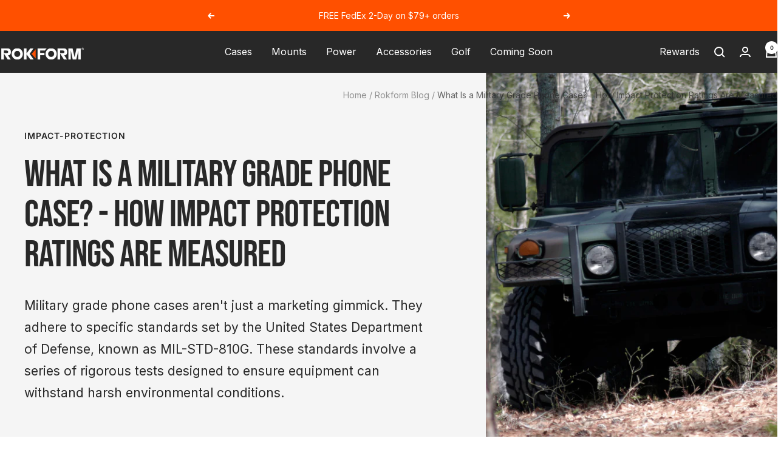

--- FILE ---
content_type: text/html; charset=utf-8
request_url: https://www.rokform.com/blogs/rokform-blog/how-impact-protection-ratings-are-measured
body_size: 55726
content:
<!doctype html><html class="no-js" lang="en" dir="ltr">
  <head>
    <meta charset="utf-8">
    <meta
      name="viewport"
      content="width=device-width, initial-scale=1.0, height=device-height, minimum-scale=1.0, maximum-scale=1.0"
    >
    <meta name="theme-color" content="#282828">
    <!-- Google analytics verification -->
    <meta name="google-site-verification" content="RnCyDanLOUp453EXcIfxLkHWe4be0QPSRSTDxml_JfY">

    <title>
      What Is a Military Grade Phone Case? | Rokform.com
    </title><meta name="description" content="What is a military grade phone case? Our in-depth guide explores military drop test standards and just how impact protection ratings are measured."><link rel="canonical" href="https://www.rokform.com/blogs/rokform-blog/how-impact-protection-ratings-are-measured"><link rel="shortcut icon" href="//www.rokform.com/cdn/shop/files/Rokform_Favicon_96px.jpg?v=1676314161&width=96" type="image/png"><link rel="preconnect" href="https://cdn.shopify.com">
    <link rel="preconnect" href="https://polaris.truevaultcdn.com">
    <link rel="preconnect" href="https://cdn-widgetsrepository.yotpo.com">
    <link rel="dns-prefetch" href="https://productreviews.shopifycdn.com">
    <link rel="dns-prefetch" href="https://www.google-analytics.com">
    <link rel="dns-prefetch" href="https://www.upsellit.com"><link rel="preconnect" href="https://fonts.shopifycdn.com" crossorigin><link href="//www.rokform.com/cdn/shop/t/571/assets/theme.css?v=153998112898335943241765500642" as="style" rel="preload">
    <link href="//www.rokform.com/cdn/shop/t/571/assets/vendor.js?v=74621367962515562891750727980" as="script" rel="preload">
    <link href="//www.rokform.com/cdn/shop/t/571/assets/theme.js?v=74552843634269077341764021732" as="script" rel="preload">
<meta property="og:type" content="article">
  <meta property="og:title" content="What Is a Military Grade Phone Case? - How Impact Protection Ratings Are Measured"><meta property="og:image" content="http://www.rokform.com/cdn/shop/articles/blog---featured-image_1b333831-8242-4542-bfa5-d448508d2334-9730357.png?v=1765410629&width=1024">
  <meta property="og:image:secure_url" content="https://www.rokform.com/cdn/shop/articles/blog---featured-image_1b333831-8242-4542-bfa5-d448508d2334-9730357.png?v=1765410629&width=1024">
  <meta property="og:image:width" content="900">
  <meta property="og:image:height" content="1200"><meta property="og:description" content="What is a military grade phone case? Our in-depth guide explores military drop test standards and just how impact protection ratings are measured."><meta property="og:url" content="https://www.rokform.com/blogs/rokform-blog/how-impact-protection-ratings-are-measured">
<meta property="og:site_name" content="Rokform"><meta name="twitter:card" content="summary"><meta name="twitter:title" content="What Is a Military Grade Phone Case? - How Impact Protection Ratings Are Measured">
  <meta name="twitter:description" content="Military grade phone cases aren&#39;t just a marketing gimmick. They adhere to specific standards set by the United States Department of Defense, known as MIL-STD-810G. These standards involve a series of rigorous tests designed to ensure equipment can withstand harsh environmental conditions."><meta name="twitter:image" content="https://www.rokform.com/cdn/shop/articles/blog---featured-image_1b333831-8242-4542-bfa5-d448508d2334-9730357.png?v=1765410629&width=1200">
  <meta name="twitter:image:alt" content="What is a Military grade phone case? The truth is out there, and we’re about to go all-in on uncovering it.">
    <script type="application/ld+json">{"@context":"http:\/\/schema.org\/","@id":"\/blogs\/rokform-blog\/how-impact-protection-ratings-are-measured#article","@type":"Article","mainEntityOfPage":{"@type":"WebPage","@id":"https:\/\/www.rokform.com\/blogs\/rokform-blog\/how-impact-protection-ratings-are-measured"},"articleBody":"\n    \n    \n    \n    \n      \n    \n      If you’ve ever found yourself wondering, “what is a military grade phone case?,” you’re not alone in that venture. Although you may have heard the term tossed around, it’s likely that you may not know the meaning and standards behind “military-grade.” And that’s okay.\nAt Rokform, we offer some of the best cell phone cases for drop protection out there (so we definitely understand military drop test standards). In this post, we’re going to explain exactly what military-grade toughness stands for, letting you know how impact protection is measured. We’ll go over what MIL-STD-810G from the US Department of Defense is all about. Let’s get started:\n    \n\n    \n    \n    \n    \n    \nSource: rokform.com - Military drop test standard approved, with 6-foot drop protection you can count on.\n\n    \n\n     \n        \n            \n              \n            \n            Quick Links\n        \n        \n         Understanding Military Standards  Beyond Drop Protection  The Environmental Impact  The Future of Military-Grade Protection  The Unsung Heroes: Materials Science  The Human Factor in Testing  The Ethical Dimensions  Learnings Recap  More from Rokform \n      \n      \n    \n    \n    Understanding Military Standards\n  \n    \n      We live in a world where pretty much everyone has a cell phone these days. In fact, according to study back in 2021, around 37% of households planned to buy a smartphone. Of that, 96% were repeat purchasers. That said, protection matters. And not just any kind of protection, but the kind you can count on. So when asking, what is a military grade phone case, you have to understand just what the military drop test standard is. These standards are set by the US Department of Defense and are called MIL-STD-810G. This whole set of rules includes 29 test methods designed to stress-test equipment in all sorts of ways. Extreme heat that would bake your brains, humidity thick enough to swim in, vibrations that would rattle your teeth, and of course, shock resistance for those unexpected drops. The kicker here is they don't just run these tests once. They do it over and over to make sure the gear can consistently handle the abuse. Indubitably, they’ve got to earn that “military-grade” label. And that's the kind of standard we're talking about here at Rokform.\n    \n\n    \n    \n    \n    \n    \nSource: custommaterials.com - Military grade drop test standards like the MIL-STD-810G must be met for ultimate protection.\n\n    \n\n    The Evolution of MIL-STD-810G\n  \nThis whole military drop test standard thing has a history. MIL-STD-810G didn't just pop up overnight. It actually started way back in 1962 and has gone through a bunch of updates and tweaks over the years. The newest version, MIL-STD-810H, just dropped in 2019. What's interesting is how this military-born standard has now found its way into the consumer world, showing up in things like phone cases. It really highlights how much we demand tough and reliable electronics in our daily lives. You even see companies out there, like TORRAS with their airbag-powered case, constantly pushing the boundaries of phone protection.\n\n    From Tanks to Smartphones\n  \n    \n      Think about it for a minute. We've gone from tanks to smartphones using similar durability principles. This blending of military and civilian tech is pretty wild. They even have a term for it in civilian use: \"spin-off.\" GPS, the internet, even your microwave oven - all started with military applications and then made their way into our homes. And now, phone cases are the latest in this tech crossover. It's like when they took the Humvee, a vehicle built for the battlefield, and turned it into the Hummer H1 for the everyday driver. That's the kind of transition we're seeing with this\"military grade\" stuff.\n    \n\n    \n    \n    \n    \n    \nSource: wikipedia.org - Military grade standards have evolved from turning the Humvee into a street legal H1, and now onto our existing military drop standards of today.\n\n    \n\n    The Psychological Appeal\n  \n    \n      When it comes to military drop test standards these days, there’s definitely a mental aspect to all of it as well. It taps into this deep-seated desire we have to feel secure. This is especially true when we live in a world where smartphones just happen to be so fragile. When you see that label, you automatically associate it with top-notch quality, something that can handle whatever life throws at it. And let's be honest, that perception can come with a higher price tag. But the thing is, the term isn’t really regulated. That means that some companies may try to use it loosely. This is why it’s absolutely vital to look past buzzwords and understand the actual standards and testing involved.\nIf you want to see a true head-to-head of military-grade action, check out our Rokform vs OtterBox comparison.\n    \n\n    Decoding the Drop Test\n  \nSo, let’s go all-in here - the drop test. When you're talking about military drop test standards, this is where things get real. The whole point of this part of the MIL-STD-810G testing is to mimic those real life \"oh crap\" moments when your phone slips out of your hand. Trust us, they’re not just tossing it onto a pillow here. These tests involve dropping devices from heights of around four feet onto some seriously unforgiving surfaces. This includes concrete, steel, even plywood (definitely not a gentle landing). The key to passing is the case has to take that beating. It can’t just look okay, it actually has to still function. That's the level of resilience we're talking about when cases (like ours) meet these standards.\n\n    \n    \n    \n    \n    \nSource: thesoldiersproject.org - What is a military grade phone case? It’s a case that meets the rigorous testing in place by the US Department of Defense.\n\n    \n\n    The 26 Drops Challenge\n  \n    \n      Forget those wimpy single-drop tests you might see out there. When you're talking about true military drop test standards, they take things to a whole other level with what's often called the 26 drops challenge. It’s far from conventional testing. It isn’t just one accidental drop. Basically, it’s a full-on assault from every possible angle.\nThey're dropping the device or case on each face, every single edge, and all the corners. It's a systematic beatdown designed to expose weaknesses. And after each and every one of those 26 drops, they're inspecting the device for damage and making sure it still works. But they don't stop there. To really ensure the results are solid, they typically run this entire gauntlet not just once, but three times.\nThe table below shows different drop test parameters and which military drop standard goes along with that test:\n\n\n\n\n\n\n\n\nDrop Test Parameters\nMIL-STD-810G\nMIL-STD-810H\n\n\nSurface\nPlywood\nSteel\n\n\nHeight\n4 feet\n5 feet\n\n\nNumber of Drops\n26\n26\n\n\nBacking\nConcrete\nConcrete\n\n\n\n    \n\n    The Role of Surfaces\n  \n    \n      When they're putting these cases through the military drop test standard, they're not just using one type of surface. They mix it up with concrete, steel, and even water. Honestly, dropping your phone on rough concrete is a totally different impact than it hitting a hard steel surface.\nEach of these surfaces tests different aspects of how well the case can protect your device. Concrete is great for seeing how the case absorbs the overall shock of a fall. And when they introduce water into the equation, they're checking for ingress protection (ours is rated IP67, giving you dust-tight protection and temporary protection from submersion in water). Ingress protection judges how well the case keeps liquids out and prevents damage. In our case, (IP67), the 6 indicates complete dust protection. And the 7 tells you how protective we are from temporary splashes.\nTo see what we’re made of, check out this YouTube on insane drop tests where our very own Rokform Rugged Case for the iPhone 13 Max Pro was tested and delivered awesome results!\n    \n\n    Beyond Drop Protection\n  \nAt Rokform, we definitely have some of the best phone cases out there. Seriously, it’s top-tier. But let's be clear, military grade phone cases bring a whole lot more to the table than just surviving a fall. People often overlook these other crucial features, especially when things get a bit wild. A case that’s met military drop test standards should include dust and water resistance. As these are absolutely essentials. Heck, some of the more advanced military grade phone cases even offer protection against chemical exposure (known as Intrinsically Safe Phone Cases), which you might not think about every day, but in certain situations, it's a lifesaver.\n\n    \n    \n    \n    \n    \nSource: rokform.com - We meet military drop standards with every case, including older iPhone cases, like the iPhone 16.\n\n    \n\n    Thermal Resilience\n  \nNow, when you're looking at what is a military grade phone case, you've got to consider how they handle extreme temperatures. These aren't just your average conditions. This is the kind of heat that could generally bake electronics and the kind of cold that drains batteries in minutes. While the exact temperature ranges can vary depending on the specific MIL-STD-810 test and the manufacturer's interpretation, these cases are generally tested to remain functional across a wide spectrum.\n\n    The Insulation Challenge\n  \n    \n      The challenge here is managing the heat your phone generates itself. Creating a case that insulates without trapping that internal heat requires some smart engineering. You'll often see multi-layered designs and the use of advanced materials that can help dissipate heat. Importantly, the concept of using advanced insulation like aerogel to protect phones from extreme cold is definitely out there. Aerogel is known for its incredible insulating properties, even in very thin layers.\n    \n\n    \n    \n    \n    \n    Source: rollingstone.com - Although it’s not an actual phone case, the Phoozy is said to keep your device safe from overheating in the sun or freezing in the cold.\n    \n\n    Electromagnetic Interference (EMI) Shielding\n  \nNow, here's something you might not immediately think about when you consider - protection from electromagnetic interference, or EMI. In certain sensitive environments, like around specialized equipment or in areas with strong electromagnetic fields, this can be a big deal. In fact, some cases incorporate EMI shielding to keep your device protected from these invisible waves that can mess with its performance.\n\n    The Double-Edged Sword of EMI Protection\n  \n    \n      At Rokform, we know all about magnets and phones, including why our neodymium magnets are completely safe to use. However, when it comes to EMI shielding your devices, this could potentially interfere with wireless signals. It's a double-edged sword. If you completely encase your phone in metal, it's going to have a hard time connecting to cellular, Wi-Fi, and Bluetooth networks. So, the engineers have to get clever. They might use selective shielding that targets specific problematic frequencies while allowing the signals you need to pass through. You might even see designs with \"windows\" made of non-conductive materials strategically placed around the antenna areas of the phone. Some advanced designs even use tuned resonators to help enhance the desired signals while still providing that crucial EMI protection.\n    \n\n    The Environmental Impact\n  \nNow, let's talk about something that's becoming increasingly important - the environmental impact of these super-tough military grade phone cases. On one hand, you've got this incredible durability, which means your case could potentially outlast a few phone upgrades. That longevity could translate to less e-waste in the long run, and that's a good thing.\n\n    Longevity vs. Recyclability\n  \nMany of the materials used to make these ultra-protective cases are tough as nails, and that toughness can make them a real pain to recycle. It brings up this interesting conflict - do we focus on making things that last as long as possible, or do we set our sights on materials that are easier to break down and reuse? It’s a catch 22, where many companies want to take a step in the right direction, but understand the undeniable need for heavy-duty protection.\n\n    The Biodegradability Conundrum\n  \n    \n      And then you get into the whole biodegradability question. Imagine a military grade phone case that could not only survive a beating but also break down safely after you're done with it. That's a serious challenge. The materials need to be tough enough to protect your phone through all sorts of abuse but also capable of degrading in a controlled way once they hit the landfill. Some companies are experimenting with bio-based polymers for parts of the cases, but making sure these materials can hold up to the demands of a \"military grade\" standard throughout the product's life, and then break down properly afterward, is a challenge that must be solved.\nWhile you’re here, check out our guide to the ultimate protection for your iPhone 16.\n    \n\n    \n    \n    \n    \n    \nSource: pinterest.com - Environmental impact is also something to think about when searching for protection that meets military drop test standards.\n\n    \n\n    The Future of Military-Grade Protection\n  \nSo what does the future hold for military drop standards with cases? Obviously as our devices become more and more advanced, so should the armor that protects them. The materials and standards could go beyond physical durability and start incorporating tests for things that could possibly shield your data as well as your hardware. Nanotechnology is also poised to play a huge role, potentially leading to materials that are lighter, stronger, and have entirely new protective properties. Let’s have a look below:\n\n    Smart Materials and Adaptive Protection\n  \nNext-gen cases could be built with smart materials that can adapt in real-time. This could be with things like shape-memory alloys that can actually change their form to better absorb impacts or seal off cracks. Piezoelectric materials could even be used to convert the energy from a drop into an electrical signal. And it's not too far-fetched to think that machine learning could be integrated to analyze how you use your phone and optimize the case's protection based on your habits and potential risks.\n\n    Self-Healing Surfaces\n  \n    \n      Then there's self-healing surfaces. Forget those annoying little scratches and dents that accumulate over time. We're talking about materials that can automatically repair minor damage. This could involve microcapsules embedded in the case material that rupture upon damage and release a healing agent, or even polymers that can reform their molecular bonds when exposed to light or heat. This self-healing capability could eventually extend beyond just the surface, potentially allowing the case to maintain its structural integrity for much longer.\n    \n\n    The Unsung Heroes: Materials Science\n  \nLet's give some credit where it's due - the real backbone of these military grade phone cases is hardcore materials science. You might not think about it, but a significant chunk of the cost of developing these top-tier cases goes straight into researching and selecting the right advanced materials. This is because the aim is to find materials that are incredibly strong, without adding a ton of bulk.\n\n    Composite Marvels\n  \n\nSo, when you look at our approach to building seriously tough phone cases, material science is at the forefront. Seriously - we don’t just throw any old plastic together. Our Rugged Cases come with dual-layer construction. You've got a tough outer shell made from polycarbonate, the same impact-resistant material used in things like police armor. This gives you that solid, hard protection against drops and impacts.\nBut of course, we don’t stop at that. We also include a softer, more flexible inner layer made from TPU (Thermoplastic Polyurethane). This TPU acts as a shock absorber, cushioning your phone during those unexpected drops. It’s this combo effect that allows our Rokform cases to exceed military drop standards. We’re focused on balance of strength, lightweight design, and a good grip.\nWhile materials like carbon fiber and Kevlar offer incredible strength-to-weight ratios and heat resistance, and nano-composites enhance things like scratch resistance, at Rokform we strategically use high-grade polycarbonate and TPU to deliver military grade protection you can count on.\nTo check out how other cases' materials stack up to ours, see our showdown Rokform vs UAG!\n\n\n    \n    \n    \n    \n    Source: rokform.com - Military grade standards are always met with our Rokform Rugged Cases, offering dual-layer protection.\n    \n\n        \n          \n\n          \n          \n            \n            \n            \n              \n                \n                \n              \n              \n                \n                \n              \n            \n          \n          See Product\n        \n\n\n\n          \n          \n            \n            \n            \n              \n                \n                \n              \n              \n                \n                \n              \n            \n          \n          See Product\n        \n\n\n\n          \n          \n            \n            \n            \n              \n                \n                \n              \n              \n                \n                \n              \n            \n          \n          See Product\n        \n\n\n\n          \n          \n            \n            \n            \n              \n                \n                \n              \n              \n                \n                \n              \n            \n          \n          See Product\n        \n\n        \n    \n\n    Nano-engineered Surfaces\n  \n    \n      Then you’ve got nano-engineered surfaces. Some cases are incorporating these incredibly thin coatings that can do some pretty amazing things. Hydrophobic coatings can make water bead right off the surface, achieving contact angles of over 150 degrees. Oleophobic treatments repel oils from your fingerprints, keeping your case cleaner. In fact, when it comes to camera lens protectors, ours have oleophobic coatings that you can count on.\nBelow, we’ve provided a table showing nano-coatings and their advantages:\n\n\n\n\n\n\n\n\nNano-coating Type\nBenefits\nTypical Applications\n\n\nHydrophobic\nWater repellent, Easy to clean\nOutdoor-focused cases\n\n\nOleophobic\nFingerprint resistant\nTouchscreen protectors\n\n\nAnti-microbial\nReduces bacterial growth\nHealthcare environments\n\n\nSelf-healing\nRepairs minor scratches\nHigh-end luxury cases\n\n\nThermal-regulating\nMaintains optimal device temperature\nGaming phone cases\n\n\n\n    \n\n    The Human Factor in Testing\n  \nWhile those standardized lab tests for military grade phone cases are crucial, you can't forget about the human element. How people actually use their phones in real life plays its own role in designing and evaluating these cases. When it comes to a military test standar d, they’ll bring in users to interact with prototypes, observing how they hold them, use the buttons, and just generally live with the case. They also put a lot of effort into ergonomic assessments, making sure the case is comfortable to hold and use over long periods.\n\n    Ergonomics vs. Protection\n  \nBalancing is paramount. Honestly, how do you make a case incredibly tough without making it feel like you're holding a brick? Grip patterns are carefully designed to minimize the risk of drops without making the phone uncomfortable. Button and port covers need to protect those vulnerable areas but still be easy to access when you need them. Even the weight distribution of the case is considered to make sure your phone still feels balanced in your hand.\n\n    Tactile Feedback Engineering\n  \n    \n      Designers have to think about how these protective layers affect the tactile feedback. You still need to be able to feel the buttons click and have your touchscreen respond accurately, even through the extra layers of protection. They test button mechanisms across different temperatures to ensure they always have that consistent feel. Capacitive touch sensors are carefully calibrated to work flawlessly through the case. Some even incorporate haptic feedback to make up for any reduced tactile sensation.\n    \n\n    Field Testing Beyond the Lab\n  \n\nBut the lab is only part of the story. To really see how these cases hold up, you've got to take them out into the world. For military drop test standards, field testing in extreme environments like the freezing cold and the hot-hot heat, dusty and soaking wet give priceless data that you just can’t replicate in a controlled setting. These tests can last for weeks or even months, with data loggers tracking environmental factors and how the device performs. And the feedback from the people actually using these cases in these harsh conditions often leads to important design tweaks.\nFor field tests based on true stories of real-life users, check out our collection of Rokform Survival Stories! Trust us, you’ll be glad you did.\n\n\n    The Ethical Dimensions\n  \nNow, as we see more and more military grade tech making its way into everyday items like phone cases, it does bring up some interesting ethical questions. When you start blurring the lines between military and civilian technology, you've got to consider the bigger picture:\n\n    Dual-Use Technology Concerns\n  \nRegulations around \"dual-use\" technology (things that can be used for both military and civilian purposes), might start to apply to certain aspects of these cases. And with increased protection and potential tracking capabilities, privacy becomes a real concern.\n\n    Privacy Implications\n  \n    \n      So, think about this for a minute. If a phone case has advanced shielding, could that unintentionally interfere with law enforcement in specific situations? Could an ultra-durable case, in a worst-case scenario, be repurposed for something it wasn't intended for? Honestly, if cases were to get smarter with integrated tech, then we would need to be mindful of the data they might collect. Could a case inadvertently create a unique electromagnetic signature for the user? If a case has logging features for impact detection, could that data be vulnerable? And if it connects to the cloud, who has access to that information? These are important conversations to have.\n    \n\n    Accessibility and Inclusivity\n  \nThen there's the challenge of making sure these military grade phone cases are for everyone. We need to think about accessibility and inclusivity. Features like haptic feedback can really switch things up for users with visual impairments. limited dexterity. And incorporating voice-activated features can open up usability for a wider range of people.\n\n    Universal Design Challenges\n  \n    \n      Creating a truly versatile solution in military grade protection requires some serious ingenuity. Modular designs that allow users to customize their case based on their specific needs or the situation they're in are one way to tackle this. And the ongoing research into things like shape-shifting materials could eventually lead to cases that adapt their form for optimal ergonomics. Here at Rokform, our Rugged Case collection is built with this in mind, aiming to provide that top-tier military grade standards while still being ready for whatever.\n    \n\n    Why Impact Protection Ratings Matter\n  \n\nSo, while achieving that military drop test standard badge of honor involves surviving a brutal series of specific tests, the broader field of impact protection measurement looks at things a bit more granularly. Think about it this way - manufacturers will often conduct their own internal testing, going beyond the strict military specs to understand the nuances of their case designs. This involves carefully controlled drop tests from various heights onto different surfaces (as we mentioned earlier).\nThe key here is measurement. After each impact, engineers meticulously assess the damage to both the case and the phone itself. They're looking for cracks, dents, and any functional issues. Some might even use high-speed cameras to analyze exactly how the case absorbs and dissipates the force of the impact.\nThese internal tests help them fine-tune their designs and understand the limits of their protection. So, while \"military grade\" gives you a strong benchmark, the science of measuring impact protection through an ongoing process of testing, analyzing, and therefore, improving.\n\n\n    Learnings Recap\n  \n\nSo have we learned, what is a military grade phone case? Indubitably, we have. Military grade phone cases are built on a foundation of serious science and hardcore testing. All this is in effort to meet military drop standards from the US Department of Defense to deliver that next-level toughness we all know and love. These cases are engineered to handle the extremes with the brains behind them being material scientists that are constantly pushing the envelope.\nIt’s a different breed of protection, no doubt. If you’re the type who demands gear that can keep up with your adventures, the kind that’s built to a higher standard, you already know what’s up. At Rokform , we speak this language with some of the toughest cases out there. Don’t believe us? Then check out what three expert reviewers have to say about how well our cases withstand drops and dust with premium materials. Or just hear from Zoe who was 75 feet up on a cell phone tower when her phone fell out of her pocket and Rokform saved the day.\n\nMore from Rokform\n\n\n\n6+ iPhone Military Phone Cases for Tactical Protection\nSurvival Series: Rokform phone case saves the day\nTop 5+ Magnetic Cases for iPhone Users\nThe Top 7 Most Protective Phone Cases\n\n\n    \n    ","headline":"What Is a Military Grade Phone Case? - How Impact Protection Ratings Are Measured","description":"Military grade phone cases aren't just a marketing gimmick. They adhere to specific standards set by the United States Department of Defense, known as MIL-STD-810G. These standards involve a series of rigorous tests designed to ensure equipment can withstand harsh environmental conditions.","image":"https:\/\/www.rokform.com\/cdn\/shop\/articles\/blog---featured-image_1b333831-8242-4542-bfa5-d448508d2334-9730357.png?v=1765410629\u0026width=1920","datePublished":"2021-01-10T23:45:39-08:00","dateModified":"2021-01-04T00:00:00-08:00","author":{"@type":"Person","name":"Jessica Petyo"},"publisher":{"@type":"Organization","name":"Rokform"}}</script><script type="application/ld+json">
  {
    "@context": "https://schema.org",
    "@type": "BreadcrumbList",
    "itemListElement": [{
        "@type": "ListItem",
        "position": 1,
        "name": "Home",
        "item": "https://www.rokform.com"
      },{
            "@type": "ListItem",
            "position": 2,
            "name": "Rokform Blog",
            "item": "https://www.rokform.com/blogs/rokform-blog"
          }, {
            "@type": "ListItem",
            "position": 3,
            "name": "Rokform Blog",
            "item": "https://www.rokform.com/blogs/rokform-blog/how-impact-protection-ratings-are-measured"
          }]
  }
</script>
    <link rel="preload" href="//www.rokform.com/cdn/fonts/bebas_neue/bebasneue_n4.135cdbcf397f167ca17d9c75224e0af26b4b4e55.woff2" as="font" type="font/woff2" crossorigin><link rel="preload" href="//www.rokform.com/cdn/fonts/inter/inter_n4.b2a3f24c19b4de56e8871f609e73ca7f6d2e2bb9.woff2" as="font" type="font/woff2" crossorigin><style>
  /* Typography (heading) */
  @font-face {
  font-family: "Bebas Neue";
  font-weight: 400;
  font-style: normal;
  font-display: swap;
  src: url("//www.rokform.com/cdn/fonts/bebas_neue/bebasneue_n4.135cdbcf397f167ca17d9c75224e0af26b4b4e55.woff2") format("woff2"),
       url("//www.rokform.com/cdn/fonts/bebas_neue/bebasneue_n4.3288a6929ba3287812eb6a03e362ee0bf5be1e3d.woff") format("woff");
}

/* Typography (body) */
  @font-face {
  font-family: Inter;
  font-weight: 400;
  font-style: normal;
  font-display: swap;
  src: url("//www.rokform.com/cdn/fonts/inter/inter_n4.b2a3f24c19b4de56e8871f609e73ca7f6d2e2bb9.woff2") format("woff2"),
       url("//www.rokform.com/cdn/fonts/inter/inter_n4.af8052d517e0c9ffac7b814872cecc27ae1fa132.woff") format("woff");
}

@font-face {
  font-family: Inter;
  font-weight: 400;
  font-style: italic;
  font-display: swap;
  src: url("//www.rokform.com/cdn/fonts/inter/inter_i4.feae1981dda792ab80d117249d9c7e0f1017e5b3.woff2") format("woff2"),
       url("//www.rokform.com/cdn/fonts/inter/inter_i4.62773b7113d5e5f02c71486623cf828884c85c6e.woff") format("woff");
}

@font-face {
  font-family: Inter;
  font-weight: 600;
  font-style: normal;
  font-display: swap;
  src: url("//www.rokform.com/cdn/fonts/inter/inter_n6.771af0474a71b3797eb38f3487d6fb79d43b6877.woff2") format("woff2"),
       url("//www.rokform.com/cdn/fonts/inter/inter_n6.88c903d8f9e157d48b73b7777d0642925bcecde7.woff") format("woff");
}

@font-face {
  font-family: Inter;
  font-weight: 600;
  font-style: italic;
  font-display: swap;
  src: url("//www.rokform.com/cdn/fonts/inter/inter_i6.3bbe0fe1c7ee4f282f9c2e296f3e4401a48cbe19.woff2") format("woff2"),
       url("//www.rokform.com/cdn/fonts/inter/inter_i6.8bea21f57a10d5416ddf685e2c91682ec237876d.woff") format("woff");
}

:root {--heading-color: 0, 0, 0;
    --text-color: 0, 0, 0;
    --background: 255, 255, 255;
    --secondary-background: 245, 245, 245;
    --border-color: 217, 217, 217;
    --border-color-darker: 153, 153, 153;
    --success-color: 46, 158, 123;
    --success-background: 213, 236, 229;
    --error-color: 222, 42, 42;
    --error-background: 253, 240, 240;
    --primary-button-background: 255, 80, 0;
    --primary-button-text-color: 255, 255, 255;
    --secondary-button-background: 255, 80, 0;
    --secondary-button-text-color: 255, 255, 255;
    --product-star-rating: 246, 164, 41;
    --product-on-sale-accent: 222, 42, 42;
    --product-sold-out-accent: 111, 113, 155;
    --product-custom-label-background: 255, 80, 0;
    --product-custom-label-text-color: 255, 255, 255;
    --product-custom-label-2-background: 255, 80, 0;
    --product-custom-label-2-text-color: 255, 255, 255;
    --product-low-stock-text-color: 222, 42, 42;
    --product-in-stock-text-color: 46, 158, 123;
    --loading-bar-background: 0, 0, 0;

    /* We duplicate some "base" colors as root colors, which is useful to use on drawer elements or popover without. Those should not be overridden to avoid issues */
    --root-heading-color: 0, 0, 0;
    --root-text-color: 0, 0, 0;
    --root-background: 255, 255, 255;
    --root-border-color: 217, 217, 217;
    --root-primary-button-background: 255, 80, 0;
    --root-primary-button-text-color: 255, 255, 255;

    --base-font-size: 16px;
    --heading-font-family: "Bebas Neue", sans-serif;
    --heading-font-weight: 400;
    --heading-font-style: normal;
    --heading-text-transform: uppercase;
    --text-font-family: Inter, sans-serif;
    --text-font-weight: 400;
    --text-font-style: normal;
    --text-font-bold-weight: 600;

    /* Typography (font size) */
    --heading-xxsmall-font-size: 11px;
    --heading-xsmall-font-size: 11px;
    --heading-small-font-size: 13px;
    --heading-large-font-size: 40px;
    --heading-h1-font-size: 40px;
    --heading-h2-font-size: 32px;
    --heading-h3-font-size: 28px;
    --heading-h4-font-size: 26px;
    --heading-h5-font-size: 22px;
    --heading-h6-font-size: 18px;

    /* Control the look and feel of the theme by changing radius of various elements */
    --button-border-radius: 30px;
    --block-border-radius: 8px;
    --block-border-radius-reduced: 4px;
    --color-swatch-border-radius: 100%;

    /* Button size */
    --button-height: 48px;
    --button-small-height: 40px;

    /* Form related */
    --form-input-field-height: 48px;
    --form-input-gap: 16px;
    --form-submit-margin: 24px;

    /* Product listing related variables */
    --product-list-block-spacing: 32px;

    /* Video related */
    --play-button-background: 255, 255, 255;
    --play-button-arrow: 0, 0, 0;

    /* RTL support */
    --transform-logical-flip: 1;
    --transform-origin-start: left;
    --transform-origin-end: right;

    /* Other */
    --zoom-cursor-svg-url: url(//www.rokform.com/cdn/shop/t/571/assets/zoom-cursor.svg?v=149986077658396096291750728024);
    --arrow-right-svg-url: url(//www.rokform.com/cdn/shop/t/571/assets/arrow-right.svg?v=70871338000329279091750728024);
    --arrow-left-svg-url: url(//www.rokform.com/cdn/shop/t/571/assets/arrow-left.svg?v=176537643540911574551750728024);

    /* Some useful variables that we can reuse in our CSS. Some explanation are needed for some of them:
       - container-max-width-minus-gutters: represents the container max width without the edge gutters
       - container-outer-width: considering the screen width, represent all the space outside the container
       - container-outer-margin: same as container-outer-width but get set to 0 inside a container
       - container-inner-width: the effective space inside the container (minus gutters)
       - grid-column-width: represents the width of a single column of the grid
       - vertical-breather: this is a variable that defines the global "spacing" between sections, and inside the section
                            to create some "breath" and minimum spacing
     */
    --container-max-width: 1600px;
    --container-gutter: 24px;
    --container-max-width-minus-gutters: calc(var(--container-max-width) - (var(--container-gutter)) * 2);
    --container-outer-width: max(calc((100vw - var(--container-max-width-minus-gutters)) / 2), var(--container-gutter));
    --container-outer-margin: var(--container-outer-width);
    --container-inner-width: calc(100vw - var(--container-outer-width) * 2);

    --grid-column-count: 10;
    --grid-gap: 24px;
    --grid-column-width: calc((100vw - var(--container-outer-width) * 2 - var(--grid-gap) * (var(--grid-column-count) - 1)) / var(--grid-column-count));

      --vertical-breather: 28px;
      --vertical-breather-tight: 28px;
      --vertical-breather-products: 28px;
      --vertical-breather-tight-products: 28px;

    /* Shopify related variables */
    --payment-terms-background-color: #ffffff;
  }

    @media screen and (min-width: 741px) {
      :root {
        --container-gutter: 40px;
        --grid-column-count: 20;
        --vertical-breather: 40px;
        --vertical-breather-tight: 40px;
        --vertical-breather-products: 40px;
        --vertical-breather-tight-products: 40px;

      /* Typography (font size) */
      --heading-xsmall-font-size: 13px;
      --heading-small-font-size: 14px;
      --heading-large-font-size: 58px;
      --heading-h1-font-size: 58px;
      --heading-h2-font-size: 44px;
      --heading-h3-font-size: 36px;
      --heading-h4-font-size: 28px;
      --heading-h5-font-size: 22px;
      --heading-h6-font-size: 20px;

      /* Form related */
      --form-input-field-height: 52px;
      --form-submit-margin: 32px;

      /* Button size */
      --button-height: 52px;
      --button-small-height: 44px;
    }
  }

    @media screen and (min-width: 1200px) {
      :root {
        --vertical-breather: 48px;
        --vertical-breather-tight: 48px;
        --vertical-breather-products: 48px;
        --vertical-breather-tight-products: 48px;
        --product-list-block-spacing: 48px;

      /* Typography */
      --heading-large-font-size: 72px;
      --heading-h1-font-size: 62px;
      --heading-h2-font-size: 54px;
      --heading-h3-font-size: 40px;
      --heading-h4-font-size: 34px;
      --heading-h5-font-size: 26px;
      --heading-h6-font-size: 18px;
    }
  }

    @media screen and (min-width: 1600px) {
      :root {
        --vertical-breather: 48px;
        --vertical-breather-tight: 48px;
        --vertical-breather-products: 48px;
        --vertical-breather-tight-products: 48px;
      }
    }

    
</style>
    <script>
  // This allows to expose several variables to the global scope, to be used in scripts
  window.themeVariables = {
    settings: {
      direction: "ltr",
      pageType: "article",
      cartCount: 0,
      moneyFormat: "\u003cspan class=money\u003e${{amount}} USD\u003c\/span\u003e",
      moneyWithCurrencyFormat: "\u003cspan class=money\u003e${{amount}} USD\u003c\/span\u003e",
      showVendor: false,
      discountMode: "saving",
      currencyCodeEnabled: true,
      cartType: "drawer",
      cartCurrency: "USD",
      mobileZoomFactor: 2.5
    },

    routes: {
      host: "www.rokform.com",
      rootUrl: "\/",
      rootUrlWithoutSlash: '',
      cartUrl: "\/cart",
      cartAddUrl: "\/cart\/add",
      cartChangeUrl: "\/cart\/change",
      searchUrl: "\/search",
      predictiveSearchUrl: "\/search\/suggest",
      productRecommendationsUrl: "\/recommendations\/products"
    },

    strings: {
      accessibilityDelete: "Delete",
      accessibilityClose: "Close",
      collectionSoldOut: "Sold out",
      collectionDiscount: "Save @savings@",
      productSalePrice: "Sale price",
      productRegularPrice: "Regular price",
      productFormUnavailable: "Unavailable",
      productFormSoldOut: "Sold out",
      productFormPreOrder: "Pre-order",
      productFormAddToCart: "Add to cart",
      searchNoResults: "No results could be found.",
      searchNewSearch: "New search",
      searchProducts: "Products",
      searchArticles: "Blog",
      searchPages: "Pages",
      searchCollections: "Collections",
      cartViewCart: "View cart",
      cartItemAdded: "Item added to your cart!",
      cartItemAddedShort: "Added to your cart!",
      cartAddOrderNote: "Add order note",
      cartEditOrderNote: "Edit order note",
      shippingEstimatorNoResults: "Sorry, we do not ship to your address.",
      shippingEstimatorOneResult: "There is one shipping rate for your address:",
      shippingEstimatorMultipleResults: "There are several shipping rates for your address:",
      shippingEstimatorError: "One or more error occurred while retrieving shipping rates:"
    },

    libs: {
      flickity: "\/\/www.rokform.com\/cdn\/shop\/t\/571\/assets\/flickity.js?v=176646718982628074891750727974",
      photoswipe: "\/\/www.rokform.com\/cdn\/shop\/t\/571\/assets\/photoswipe.js?v=132268647426145925301750727975",
      qrCode: "\/\/www.rokform.com\/cdn\/shopifycloud\/storefront\/assets\/themes_support\/vendor\/qrcode-3f2b403b.js"
    },

    breakpoints: {
      phone: 'screen and (max-width: 740px)',
      tablet: 'screen and (min-width: 741px) and (max-width: 999px)',
      tabletAndUp: 'screen and (min-width: 741px)',
      pocket: 'screen and (max-width: 999px)',
      lap: 'screen and (min-width: 1000px) and (max-width: 1199px)',
      lapAndUp: 'screen and (min-width: 1000px)',
      desktop: 'screen and (min-width: 1200px)',
      wide: 'screen and (min-width: 1400px)'
    }
  };

  window.addEventListener('pageshow', async () => {
    const cartContent = await (await fetch(`${window.themeVariables.routes.cartUrl}.js`, {cache: 'reload'})).json();
    document.documentElement.dispatchEvent(new CustomEvent('cart:refresh', {detail: {cart: cartContent}}));
  });

  if ('noModule' in HTMLScriptElement.prototype) {
    // Old browsers (like IE) that does not support module will be considered as if not executing JS at all
    document.documentElement.className = document.documentElement.className.replace('no-js', 'js');

    requestAnimationFrame(() => {
      const viewportHeight = (window.visualViewport ? window.visualViewport.height : document.documentElement.clientHeight);
      document.documentElement.style.setProperty('--window-height',viewportHeight + 'px');
    });
  }</script>

    
    <link href="//www.rokform.com/cdn/shop/t/571/assets/theme.css?v=153998112898335943241765500642" rel="stylesheet" type="text/css" media="all" />
    <link href="//www.rokform.com/cdn/shop/t/571/assets/swiper.css?v=23702060998404825011750727978" rel="stylesheet" type="text/css" media="all" />
    
    
    <script>
      window.addEventListener('load', function() {
        // Load non-critical CSS files
        var link = document.createElement('link');
        link.rel = 'stylesheet';
        link.href = '//www.rokform.com/cdn/shop/t/571/assets/seed-component-countdown.css?v=177437681946750984191750727976';
        link.media = 'all';
        document.head.appendChild(link);
      });</script>

    
    <script src="//www.rokform.com/cdn/shop/t/571/assets/vendor.js?v=74621367962515562891750727980" defer></script>
    <script src="//www.rokform.com/cdn/shop/t/571/assets/theme.js?v=74552843634269077341764021732" defer></script>
    <script src="//www.rokform.com/cdn/shop/t/571/assets/custom.js?v=97298400883322543451763587747" defer></script>
    
    
    <script src="//www.rokform.com/cdn/shop/t/571/assets/enquire.min.js?v=43243527296598087721750727974" defer></script>
    <script src="//www.rokform.com/cdn/shop/t/571/assets/swiper-bundle.min.js?v=151376594958283311031750727978" defer></script>
    <script src="//www.rokform.com/cdn/shop/t/571/assets/seed-component-countdown.js?v=161077715377740458551750727977" defer></script>
    <script src="//www.rokform.com/cdn/shop/t/571/assets/seed.js?v=72408905816010352141750727977" defer></script>
    
    
    <script>
      window.addEventListener('load', function() {
        // Load non-critical scripts after page load
        var scripts = [
          { name: 'flickity.js', url: '//www.rokform.com/cdn/shop/t/571/assets/flickity.js?v=176646718982628074891750727974' },
          { name: 'photoswipe.js', url: '//www.rokform.com/cdn/shop/t/571/assets/photoswipe.js?v=132268647426145925301750727975' }
        ];
        
        scripts.forEach(function(scriptData) {
          var s = document.createElement('script');
          s.src = scriptData.url;
          s.async = true;
          s.defer = true;
          s.onload = function() { console.log('Script loaded:', scriptData.name); };
          s.onerror = function() { console.warn('Script failed to load:', scriptData.name); };
          document.head.appendChild(s);
        });
      });</script>

    <script>window.performance && window.performance.mark && window.performance.mark('shopify.content_for_header.start');</script><meta name="google-site-verification" content="RnCyDanLOUp453EXcIfxLkHWe4be0QPSRSTDxml_JfY">
<meta name="google-site-verification" content="6-Ug92l4XlOGMgFzHQ7lbcdgwzz_NQy8CdmLzBr_w5I">
<meta name="google-site-verification" content="wZRyMCaEBeVUhWnjzVrtl8S2YhDcBa9rUWfYW56tOs0">
<meta name="google-site-verification" content="eXIygVEh1gVOF9wuecQHY8biDimEqKe1VN2SlSxpkZA">
<meta name="facebook-domain-verification" content="ebpilpx95hmf3gu4yomfke71daec63">
<meta id="shopify-digital-wallet" name="shopify-digital-wallet" content="/13840075/digital_wallets/dialog">
<meta name="shopify-checkout-api-token" content="3d28770756e23ce3eb0951f9ff826263">
<meta id="in-context-paypal-metadata" data-shop-id="13840075" data-venmo-supported="true" data-environment="production" data-locale="en_US" data-paypal-v4="true" data-currency="USD">
<link rel="alternate" type="application/atom+xml" title="Feed" href="/blogs/rokform-blog.atom" />
<script async="async" src="/checkouts/internal/preloads.js?locale=en-US"></script>
<link rel="preconnect" href="https://shop.app" crossorigin="anonymous">
<script async="async" src="https://shop.app/checkouts/internal/preloads.js?locale=en-US&shop_id=13840075" crossorigin="anonymous"></script>
<script id="apple-pay-shop-capabilities" type="application/json">{"shopId":13840075,"countryCode":"US","currencyCode":"USD","merchantCapabilities":["supports3DS"],"merchantId":"gid:\/\/shopify\/Shop\/13840075","merchantName":"Rokform","requiredBillingContactFields":["postalAddress","email"],"requiredShippingContactFields":["postalAddress","email"],"shippingType":"shipping","supportedNetworks":["visa","masterCard","amex","discover","elo","jcb"],"total":{"type":"pending","label":"Rokform","amount":"1.00"},"shopifyPaymentsEnabled":true,"supportsSubscriptions":true}</script>
<script id="shopify-features" type="application/json">{"accessToken":"3d28770756e23ce3eb0951f9ff826263","betas":["rich-media-storefront-analytics"],"domain":"www.rokform.com","predictiveSearch":true,"shopId":13840075,"locale":"en"}</script>
<script>var Shopify = Shopify || {};
Shopify.shop = "rokformecommerce.myshopify.com";
Shopify.locale = "en";
Shopify.currency = {"active":"USD","rate":"1.0"};
Shopify.country = "US";
Shopify.theme = {"name":"Seed - (Production) 🟢","id":144293691566,"schema_name":"Focal","schema_version":"12.2.0","theme_store_id":null,"role":"main"};
Shopify.theme.handle = "null";
Shopify.theme.style = {"id":null,"handle":null};
Shopify.cdnHost = "www.rokform.com/cdn";
Shopify.routes = Shopify.routes || {};
Shopify.routes.root = "/";</script>
<script type="module">!function(o){(o.Shopify=o.Shopify||{}).modules=!0}(window);</script>
<script>!function(o){function n(){var o=[];function n(){o.push(Array.prototype.slice.apply(arguments))}return n.q=o,n}var t=o.Shopify=o.Shopify||{};t.loadFeatures=n(),t.autoloadFeatures=n()}(window);</script>
<script>
  window.ShopifyPay = window.ShopifyPay || {};
  window.ShopifyPay.apiHost = "shop.app\/pay";
  window.ShopifyPay.redirectState = null;
</script>
<script id="shop-js-analytics" type="application/json">{"pageType":"article"}</script>
<script defer="defer" async type="module" src="//www.rokform.com/cdn/shopifycloud/shop-js/modules/v2/client.init-shop-cart-sync_BN7fPSNr.en.esm.js"></script>
<script defer="defer" async type="module" src="//www.rokform.com/cdn/shopifycloud/shop-js/modules/v2/chunk.common_Cbph3Kss.esm.js"></script>
<script defer="defer" async type="module" src="//www.rokform.com/cdn/shopifycloud/shop-js/modules/v2/chunk.modal_DKumMAJ1.esm.js"></script>
<script type="module">
  await import("//www.rokform.com/cdn/shopifycloud/shop-js/modules/v2/client.init-shop-cart-sync_BN7fPSNr.en.esm.js");
await import("//www.rokform.com/cdn/shopifycloud/shop-js/modules/v2/chunk.common_Cbph3Kss.esm.js");
await import("//www.rokform.com/cdn/shopifycloud/shop-js/modules/v2/chunk.modal_DKumMAJ1.esm.js");

  window.Shopify.SignInWithShop?.initShopCartSync?.({"fedCMEnabled":true,"windoidEnabled":true});

</script>
<script>
  window.Shopify = window.Shopify || {};
  if (!window.Shopify.featureAssets) window.Shopify.featureAssets = {};
  window.Shopify.featureAssets['shop-js'] = {"shop-cart-sync":["modules/v2/client.shop-cart-sync_CJVUk8Jm.en.esm.js","modules/v2/chunk.common_Cbph3Kss.esm.js","modules/v2/chunk.modal_DKumMAJ1.esm.js"],"init-fed-cm":["modules/v2/client.init-fed-cm_7Fvt41F4.en.esm.js","modules/v2/chunk.common_Cbph3Kss.esm.js","modules/v2/chunk.modal_DKumMAJ1.esm.js"],"init-shop-email-lookup-coordinator":["modules/v2/client.init-shop-email-lookup-coordinator_Cc088_bR.en.esm.js","modules/v2/chunk.common_Cbph3Kss.esm.js","modules/v2/chunk.modal_DKumMAJ1.esm.js"],"init-windoid":["modules/v2/client.init-windoid_hPopwJRj.en.esm.js","modules/v2/chunk.common_Cbph3Kss.esm.js","modules/v2/chunk.modal_DKumMAJ1.esm.js"],"shop-button":["modules/v2/client.shop-button_B0jaPSNF.en.esm.js","modules/v2/chunk.common_Cbph3Kss.esm.js","modules/v2/chunk.modal_DKumMAJ1.esm.js"],"shop-cash-offers":["modules/v2/client.shop-cash-offers_DPIskqss.en.esm.js","modules/v2/chunk.common_Cbph3Kss.esm.js","modules/v2/chunk.modal_DKumMAJ1.esm.js"],"shop-toast-manager":["modules/v2/client.shop-toast-manager_CK7RT69O.en.esm.js","modules/v2/chunk.common_Cbph3Kss.esm.js","modules/v2/chunk.modal_DKumMAJ1.esm.js"],"init-shop-cart-sync":["modules/v2/client.init-shop-cart-sync_BN7fPSNr.en.esm.js","modules/v2/chunk.common_Cbph3Kss.esm.js","modules/v2/chunk.modal_DKumMAJ1.esm.js"],"init-customer-accounts-sign-up":["modules/v2/client.init-customer-accounts-sign-up_CfPf4CXf.en.esm.js","modules/v2/client.shop-login-button_DeIztwXF.en.esm.js","modules/v2/chunk.common_Cbph3Kss.esm.js","modules/v2/chunk.modal_DKumMAJ1.esm.js"],"pay-button":["modules/v2/client.pay-button_CgIwFSYN.en.esm.js","modules/v2/chunk.common_Cbph3Kss.esm.js","modules/v2/chunk.modal_DKumMAJ1.esm.js"],"init-customer-accounts":["modules/v2/client.init-customer-accounts_DQ3x16JI.en.esm.js","modules/v2/client.shop-login-button_DeIztwXF.en.esm.js","modules/v2/chunk.common_Cbph3Kss.esm.js","modules/v2/chunk.modal_DKumMAJ1.esm.js"],"avatar":["modules/v2/client.avatar_BTnouDA3.en.esm.js"],"init-shop-for-new-customer-accounts":["modules/v2/client.init-shop-for-new-customer-accounts_CsZy_esa.en.esm.js","modules/v2/client.shop-login-button_DeIztwXF.en.esm.js","modules/v2/chunk.common_Cbph3Kss.esm.js","modules/v2/chunk.modal_DKumMAJ1.esm.js"],"shop-follow-button":["modules/v2/client.shop-follow-button_BRMJjgGd.en.esm.js","modules/v2/chunk.common_Cbph3Kss.esm.js","modules/v2/chunk.modal_DKumMAJ1.esm.js"],"checkout-modal":["modules/v2/client.checkout-modal_B9Drz_yf.en.esm.js","modules/v2/chunk.common_Cbph3Kss.esm.js","modules/v2/chunk.modal_DKumMAJ1.esm.js"],"shop-login-button":["modules/v2/client.shop-login-button_DeIztwXF.en.esm.js","modules/v2/chunk.common_Cbph3Kss.esm.js","modules/v2/chunk.modal_DKumMAJ1.esm.js"],"lead-capture":["modules/v2/client.lead-capture_DXYzFM3R.en.esm.js","modules/v2/chunk.common_Cbph3Kss.esm.js","modules/v2/chunk.modal_DKumMAJ1.esm.js"],"shop-login":["modules/v2/client.shop-login_CA5pJqmO.en.esm.js","modules/v2/chunk.common_Cbph3Kss.esm.js","modules/v2/chunk.modal_DKumMAJ1.esm.js"],"payment-terms":["modules/v2/client.payment-terms_BxzfvcZJ.en.esm.js","modules/v2/chunk.common_Cbph3Kss.esm.js","modules/v2/chunk.modal_DKumMAJ1.esm.js"]};
</script>
<script>(function() {
  var isLoaded = false;
  function asyncLoad() {
    if (isLoaded) return;
    isLoaded = true;
    var urls = ["https:\/\/d38xvr37kwwhcm.cloudfront.net\/js\/grin-sdk.js?shop=rokformecommerce.myshopify.com","\/\/cdn.shopify.com\/proxy\/4243c23aba133e5ad72104897156d037d03a334dcd0a8b475b212751d6cc2b6b\/s3-us-west-2.amazonaws.com\/jsstore\/a\/020HR8J\/reids.js?shop=rokformecommerce.myshopify.com\u0026sp-cache-control=cHVibGljLCBtYXgtYWdlPTkwMA","https:\/\/cdn-loyalty.yotpo.com\/loader\/Ab9zibCurCvbOmGZHymNhA.js?shop=rokformecommerce.myshopify.com","https:\/\/assets.tapcart.com\/__tc-ck-loader\/index.js?appId=KzJQue4Ewn\u0026environment=production\u0026shop=rokformecommerce.myshopify.com","\/\/cdn.shopify.com\/proxy\/78d2ad6ef8ab7442502311c862b2d3c29fc9f0551a630ee34d941fe65acbe1cd\/app.retention.com\/shopify\/shopify_app_add_to_cart_script.js?shop=rokformecommerce.myshopify.com\u0026sp-cache-control=cHVibGljLCBtYXgtYWdlPTkwMA","\/\/fw-cdn.com\/13031156\/5266506.js?shop=rokformecommerce.myshopify.com","https:\/\/d1ggrngj0uwslm.cloudfront.net\/fm_adhoc_scripts\/added_product_cart.js?shop=rokformecommerce.myshopify.com","https:\/\/d1ggrngj0uwslm.cloudfront.net\/fm_adhoc_scripts\/viewed_product.js?shop=rokformecommerce.myshopify.com","https:\/\/sdk.postscript.io\/sdk-script-loader.bundle.js?shopId=367045\u0026shop=rokformecommerce.myshopify.com"];
    for (var i = 0; i < urls.length; i++) {
      var s = document.createElement('script');
      s.type = 'text/javascript';
      s.async = true;
      s.src = urls[i];
      var x = document.getElementsByTagName('script')[0];
      x.parentNode.insertBefore(s, x);
    }
  };
  if(window.attachEvent) {
    window.attachEvent('onload', asyncLoad);
  } else {
    window.addEventListener('load', asyncLoad, false);
  }
})();</script>
<script id="__st">var __st={"a":13840075,"offset":-28800,"reqid":"38e8d583-ed21-4dcc-a71d-7e99c015b5b7-1770087387","pageurl":"www.rokform.com\/blogs\/rokform-blog\/how-impact-protection-ratings-are-measured","s":"articles-492823117998","u":"8f9b4aa97539","p":"article","rtyp":"article","rid":492823117998};</script>
<script>window.ShopifyPaypalV4VisibilityTracking = true;</script>
<script id="captcha-bootstrap">!function(){'use strict';const t='contact',e='account',n='new_comment',o=[[t,t],['blogs',n],['comments',n],[t,'customer']],c=[[e,'customer_login'],[e,'guest_login'],[e,'recover_customer_password'],[e,'create_customer']],r=t=>t.map((([t,e])=>`form[action*='/${t}']:not([data-nocaptcha='true']) input[name='form_type'][value='${e}']`)).join(','),a=t=>()=>t?[...document.querySelectorAll(t)].map((t=>t.form)):[];function s(){const t=[...o],e=r(t);return a(e)}const i='password',u='form_key',d=['recaptcha-v3-token','g-recaptcha-response','h-captcha-response',i],f=()=>{try{return window.sessionStorage}catch{return}},m='__shopify_v',_=t=>t.elements[u];function p(t,e,n=!1){try{const o=window.sessionStorage,c=JSON.parse(o.getItem(e)),{data:r}=function(t){const{data:e,action:n}=t;return t[m]||n?{data:e,action:n}:{data:t,action:n}}(c);for(const[e,n]of Object.entries(r))t.elements[e]&&(t.elements[e].value=n);n&&o.removeItem(e)}catch(o){console.error('form repopulation failed',{error:o})}}const l='form_type',E='cptcha';function T(t){t.dataset[E]=!0}const w=window,h=w.document,L='Shopify',v='ce_forms',y='captcha';let A=!1;((t,e)=>{const n=(g='f06e6c50-85a8-45c8-87d0-21a2b65856fe',I='https://cdn.shopify.com/shopifycloud/storefront-forms-hcaptcha/ce_storefront_forms_captcha_hcaptcha.v1.5.2.iife.js',D={infoText:'Protected by hCaptcha',privacyText:'Privacy',termsText:'Terms'},(t,e,n)=>{const o=w[L][v],c=o.bindForm;if(c)return c(t,g,e,D).then(n);var r;o.q.push([[t,g,e,D],n]),r=I,A||(h.body.append(Object.assign(h.createElement('script'),{id:'captcha-provider',async:!0,src:r})),A=!0)});var g,I,D;w[L]=w[L]||{},w[L][v]=w[L][v]||{},w[L][v].q=[],w[L][y]=w[L][y]||{},w[L][y].protect=function(t,e){n(t,void 0,e),T(t)},Object.freeze(w[L][y]),function(t,e,n,w,h,L){const[v,y,A,g]=function(t,e,n){const i=e?o:[],u=t?c:[],d=[...i,...u],f=r(d),m=r(i),_=r(d.filter((([t,e])=>n.includes(e))));return[a(f),a(m),a(_),s()]}(w,h,L),I=t=>{const e=t.target;return e instanceof HTMLFormElement?e:e&&e.form},D=t=>v().includes(t);t.addEventListener('submit',(t=>{const e=I(t);if(!e)return;const n=D(e)&&!e.dataset.hcaptchaBound&&!e.dataset.recaptchaBound,o=_(e),c=g().includes(e)&&(!o||!o.value);(n||c)&&t.preventDefault(),c&&!n&&(function(t){try{if(!f())return;!function(t){const e=f();if(!e)return;const n=_(t);if(!n)return;const o=n.value;o&&e.removeItem(o)}(t);const e=Array.from(Array(32),(()=>Math.random().toString(36)[2])).join('');!function(t,e){_(t)||t.append(Object.assign(document.createElement('input'),{type:'hidden',name:u})),t.elements[u].value=e}(t,e),function(t,e){const n=f();if(!n)return;const o=[...t.querySelectorAll(`input[type='${i}']`)].map((({name:t})=>t)),c=[...d,...o],r={};for(const[a,s]of new FormData(t).entries())c.includes(a)||(r[a]=s);n.setItem(e,JSON.stringify({[m]:1,action:t.action,data:r}))}(t,e)}catch(e){console.error('failed to persist form',e)}}(e),e.submit())}));const S=(t,e)=>{t&&!t.dataset[E]&&(n(t,e.some((e=>e===t))),T(t))};for(const o of['focusin','change'])t.addEventListener(o,(t=>{const e=I(t);D(e)&&S(e,y())}));const B=e.get('form_key'),M=e.get(l),P=B&&M;t.addEventListener('DOMContentLoaded',(()=>{const t=y();if(P)for(const e of t)e.elements[l].value===M&&p(e,B);[...new Set([...A(),...v().filter((t=>'true'===t.dataset.shopifyCaptcha))])].forEach((e=>S(e,t)))}))}(h,new URLSearchParams(w.location.search),n,t,e,['guest_login'])})(!0,!1)}();</script>
<script integrity="sha256-4kQ18oKyAcykRKYeNunJcIwy7WH5gtpwJnB7kiuLZ1E=" data-source-attribution="shopify.loadfeatures" defer="defer" src="//www.rokform.com/cdn/shopifycloud/storefront/assets/storefront/load_feature-a0a9edcb.js" crossorigin="anonymous"></script>
<script crossorigin="anonymous" defer="defer" src="//www.rokform.com/cdn/shopifycloud/storefront/assets/shopify_pay/storefront-65b4c6d7.js?v=20250812"></script>
<script data-source-attribution="shopify.dynamic_checkout.dynamic.init">var Shopify=Shopify||{};Shopify.PaymentButton=Shopify.PaymentButton||{isStorefrontPortableWallets:!0,init:function(){window.Shopify.PaymentButton.init=function(){};var t=document.createElement("script");t.src="https://www.rokform.com/cdn/shopifycloud/portable-wallets/latest/portable-wallets.en.js",t.type="module",document.head.appendChild(t)}};
</script>
<script data-source-attribution="shopify.dynamic_checkout.buyer_consent">
  function portableWalletsHideBuyerConsent(e){var t=document.getElementById("shopify-buyer-consent"),n=document.getElementById("shopify-subscription-policy-button");t&&n&&(t.classList.add("hidden"),t.setAttribute("aria-hidden","true"),n.removeEventListener("click",e))}function portableWalletsShowBuyerConsent(e){var t=document.getElementById("shopify-buyer-consent"),n=document.getElementById("shopify-subscription-policy-button");t&&n&&(t.classList.remove("hidden"),t.removeAttribute("aria-hidden"),n.addEventListener("click",e))}window.Shopify?.PaymentButton&&(window.Shopify.PaymentButton.hideBuyerConsent=portableWalletsHideBuyerConsent,window.Shopify.PaymentButton.showBuyerConsent=portableWalletsShowBuyerConsent);
</script>
<script data-source-attribution="shopify.dynamic_checkout.cart.bootstrap">document.addEventListener("DOMContentLoaded",(function(){function t(){return document.querySelector("shopify-accelerated-checkout-cart, shopify-accelerated-checkout")}if(t())Shopify.PaymentButton.init();else{new MutationObserver((function(e,n){t()&&(Shopify.PaymentButton.init(),n.disconnect())})).observe(document.body,{childList:!0,subtree:!0})}}));
</script>
<link id="shopify-accelerated-checkout-styles" rel="stylesheet" media="screen" href="https://www.rokform.com/cdn/shopifycloud/portable-wallets/latest/accelerated-checkout-backwards-compat.css" crossorigin="anonymous">
<style id="shopify-accelerated-checkout-cart">
        #shopify-buyer-consent {
  margin-top: 1em;
  display: inline-block;
  width: 100%;
}

#shopify-buyer-consent.hidden {
  display: none;
}

#shopify-subscription-policy-button {
  background: none;
  border: none;
  padding: 0;
  text-decoration: underline;
  font-size: inherit;
  cursor: pointer;
}

#shopify-subscription-policy-button::before {
  box-shadow: none;
}

      </style>

<script>window.performance && window.performance.mark && window.performance.mark('shopify.content_for_header.end');</script>

    <!-- Yotpo JS | Layout > theme.liquid -->
    <!-- Snippets > yotpo-reviews.liquid -->
	
		<script>
			// Load Yotpo dynamically to reduce main-thread work
			window.addEventListener('load', function() {
				// Delay Yotpo loading by 2 seconds to prioritize critical content
				setTimeout(function() {
					var script = document.createElement('script');
					script.src = 'https://cdn-widgetsrepository.yotpo.com/v1/loader/xL7bkm4zFOAeqwbvJFfjYsvvo24tK8AqpZN6Mp60?languageCode=en&cache=1';
					script.async = true;
					script.defer = true;
					
					script.onload = function() {
						console.log('Yotpo script loaded successfully');
					};
					
					script.onerror = function() {
						console.warn('Yotpo script failed to load');
					};
					
					document.head.appendChild(script);
				}, 2000);
			});
		</script>
    
<!-- End of yotpo -->
    <!-- End of Yotpo JS -->
  <!-- BEGIN app block: shopify://apps/tinyseo/blocks/breadcrumbs-json-ld-embed/0605268f-f7c4-4e95-b560-e43df7d59ae4 --><script type="application/ld+json" id="tinyimg-breadcrumbs-json-ld">
      {
        "@context": "https://schema.org",
        "@type": "BreadcrumbList",
        "itemListElement": [
          {
            "@type": "ListItem",
            "position": 1,
            "item": {
              "@id": "https://www.rokform.com",
          "name": "Home"
        }
      }
      
      ,{
        "@type": "ListItem",
        "position": 2,
        "item": {
          "@id": "https://www.rokform.com/blogs/rokform-blog",
          "name": "Rokform Blog"
        }
      },{
        "@type": "ListItem",
        "position": 3,
        "item": {
          "@id": "https://www.rokform.com/blogs/rokform-blog/how-impact-protection-ratings-are-measured",
          "name": "What Is a Military Grade Phone Case? - How Impact Protection Ratings Are Measured"
        }
      }
      
      ]
    }
  </script>
<!-- END app block --><!-- BEGIN app block: shopify://apps/yotpo-loyalty-rewards/blocks/loader-app-embed-block/2f9660df-5018-4e02-9868-ee1fb88d6ccd -->
    <script src="https://cdn-widgetsrepository.yotpo.com/v1/loader/Ab9zibCurCvbOmGZHymNhA" async></script>




<!-- END app block --><!-- BEGIN app block: shopify://apps/yotpo-product-reviews/blocks/settings/eb7dfd7d-db44-4334-bc49-c893b51b36cf -->


  <script type="text/javascript" src="https://cdn-widgetsrepository.yotpo.com/v1/loader/xL7bkm4zFOAeqwbvJFfjYsvvo24tK8AqpZN6Mp60?languageCode=en" async></script>



  
<!-- END app block --><!-- BEGIN app block: shopify://apps/sc-easy-redirects/blocks/app/be3f8dbd-5d43-46b4-ba43-2d65046054c2 -->
    <!-- common for all pages -->
    
    
        <script src="https://cdn.shopify.com/extensions/264f3360-3201-4ab7-9087-2c63466c86a3/sc-easy-redirects-5/assets/esc-redirect-app-live-feature.js" async></script>
    




<!-- END app block --><!-- BEGIN app block: shopify://apps/tinyseo/blocks/article-json-ld-embed/0605268f-f7c4-4e95-b560-e43df7d59ae4 --><script type="application/ld+json" id="tinyimg-article-json-ld">
{
 "@context": "https://schema.org",
 "@type": "Article",
 "@id": "https://www.rokform.com/blogs/rokform-blog/how-impact-protection-ratings-are-measured",
 "url": "https:\/\/www.rokform.com\/blogs\/rokform-blog\/how-impact-protection-ratings-are-measured",
 "datePublished": "2021-01-04 00:00:00 -0800",
 "dateModified": "2025-12-10 15:50:29 -0800",
 "dateCreated": "2021-01-10 23:45:39 -0800",
 "description": "Military grade phone cases aren\u0026#39;t just a marketing gimmick. They adhere to specific standards set by the United States Department of Defense, known as MIL-STD-810G. These standards involve a series of rigorous tests designed to ensure equipment can withstand harsh environmental conditions.",
 "articleBody": "\n    \n    \n    \n    \n      \n    \n      If you’ve ever found yourself wondering, “what is a military grade phone case?,” you’re not alone in that venture. Although you may have heard the term tossed around, it’s likely that you may not know the meaning and standards behind “military-grade.” And that’s okay.\nAt Rokform, we offer some of the best cell phone cases for drop protection out there (so we definitely understand military drop test standards). In this post, we’re going to explain exactly what military-grade toughness stands for, letting you know how impact protection is measured. We’ll go over what MIL-STD-810G from the US Department of Defense is all about. Let’s get started:\n    \n\n    \n    \n    \n    \n    \nSource: rokform.com - Military drop test standard approved, with 6-foot drop protection you can count on.\n\n    \n\n     \n        \n            \n              \n            \n            Quick Links\n        \n        \n         Understanding Military Standards  Beyond Drop Protection  The Environmental Impact  The Future of Military-Grade Protection  The Unsung Heroes: Materials Science  The Human Factor in Testing  The Ethical Dimensions  Learnings Recap  More from Rokform \n      \n      \n    \n    \n    Understanding Military Standards\n  \n    \n      We live in a world where pretty much everyone has a cell phone these days. In fact, according to study back in 2021, around 37% of households planned to buy a smartphone. Of that, 96% were repeat purchasers. That said, protection matters. And not just any kind of protection, but the kind you can count on. So when asking, what is a military grade phone case, you have to understand just what the military drop test standard is. These standards are set by the US Department of Defense and are called MIL-STD-810G. This whole set of rules includes 29 test methods designed to stress-test equipment in all sorts of ways. Extreme heat that would bake your brains, humidity thick enough to swim in, vibrations that would rattle your teeth, and of course, shock resistance for those unexpected drops. The kicker here is they don't just run these tests once. They do it over and over to make sure the gear can consistently handle the abuse. Indubitably, they’ve got to earn that “military-grade” label. And that's the kind of standard we're talking about here at Rokform.\n    \n\n    \n    \n    \n    \n    \nSource: custommaterials.com - Military grade drop test standards like the MIL-STD-810G must be met for ultimate protection.\n\n    \n\n    The Evolution of MIL-STD-810G\n  \nThis whole military drop test standard thing has a history. MIL-STD-810G didn't just pop up overnight. It actually started way back in 1962 and has gone through a bunch of updates and tweaks over the years. The newest version, MIL-STD-810H, just dropped in 2019. What's interesting is how this military-born standard has now found its way into the consumer world, showing up in things like phone cases. It really highlights how much we demand tough and reliable electronics in our daily lives. You even see companies out there, like TORRAS with their airbag-powered case, constantly pushing the boundaries of phone protection.\n\n    From Tanks to Smartphones\n  \n    \n      Think about it for a minute. We've gone from tanks to smartphones using similar durability principles. This blending of military and civilian tech is pretty wild. They even have a term for it in civilian use: \"spin-off.\" GPS, the internet, even your microwave oven - all started with military applications and then made their way into our homes. And now, phone cases are the latest in this tech crossover. It's like when they took the Humvee, a vehicle built for the battlefield, and turned it into the Hummer H1 for the everyday driver. That's the kind of transition we're seeing with this\"military grade\" stuff.\n    \n\n    \n    \n    \n    \n    \nSource: wikipedia.org - Military grade standards have evolved from turning the Humvee into a street legal H1, and now onto our existing military drop standards of today.\n\n    \n\n    The Psychological Appeal\n  \n    \n      When it comes to military drop test standards these days, there’s definitely a mental aspect to all of it as well. It taps into this deep-seated desire we have to feel secure. This is especially true when we live in a world where smartphones just happen to be so fragile. When you see that label, you automatically associate it with top-notch quality, something that can handle whatever life throws at it. And let's be honest, that perception can come with a higher price tag. But the thing is, the term isn’t really regulated. That means that some companies may try to use it loosely. This is why it’s absolutely vital to look past buzzwords and understand the actual standards and testing involved.\nIf you want to see a true head-to-head of military-grade action, check out our Rokform vs OtterBox comparison.\n    \n\n    Decoding the Drop Test\n  \nSo, let’s go all-in here - the drop test. When you're talking about military drop test standards, this is where things get real. The whole point of this part of the MIL-STD-810G testing is to mimic those real life \"oh crap\" moments when your phone slips out of your hand. Trust us, they’re not just tossing it onto a pillow here. These tests involve dropping devices from heights of around four feet onto some seriously unforgiving surfaces. This includes concrete, steel, even plywood (definitely not a gentle landing). The key to passing is the case has to take that beating. It can’t just look okay, it actually has to still function. That's the level of resilience we're talking about when cases (like ours) meet these standards.\n\n    \n    \n    \n    \n    \nSource: thesoldiersproject.org - What is a military grade phone case? It’s a case that meets the rigorous testing in place by the US Department of Defense.\n\n    \n\n    The 26 Drops Challenge\n  \n    \n      Forget those wimpy single-drop tests you might see out there. When you're talking about true military drop test standards, they take things to a whole other level with what's often called the 26 drops challenge. It’s far from conventional testing. It isn’t just one accidental drop. Basically, it’s a full-on assault from every possible angle.\nThey're dropping the device or case on each face, every single edge, and all the corners. It's a systematic beatdown designed to expose weaknesses. And after each and every one of those 26 drops, they're inspecting the device for damage and making sure it still works. But they don't stop there. To really ensure the results are solid, they typically run this entire gauntlet not just once, but three times.\nThe table below shows different drop test parameters and which military drop standard goes along with that test:\n\n\n\n\n\n\n\n\nDrop Test Parameters\nMIL-STD-810G\nMIL-STD-810H\n\n\nSurface\nPlywood\nSteel\n\n\nHeight\n4 feet\n5 feet\n\n\nNumber of Drops\n26\n26\n\n\nBacking\nConcrete\nConcrete\n\n\n\n    \n\n    The Role of Surfaces\n  \n    \n      When they're putting these cases through the military drop test standard, they're not just using one type of surface. They mix it up with concrete, steel, and even water. Honestly, dropping your phone on rough concrete is a totally different impact than it hitting a hard steel surface.\nEach of these surfaces tests different aspects of how well the case can protect your device. Concrete is great for seeing how the case absorbs the overall shock of a fall. And when they introduce water into the equation, they're checking for ingress protection (ours is rated IP67, giving you dust-tight protection and temporary protection from submersion in water). Ingress protection judges how well the case keeps liquids out and prevents damage. In our case, (IP67), the 6 indicates complete dust protection. And the 7 tells you how protective we are from temporary splashes.\nTo see what we’re made of, check out this YouTube on insane drop tests where our very own Rokform Rugged Case for the iPhone 13 Max Pro was tested and delivered awesome results!\n    \n\n    Beyond Drop Protection\n  \nAt Rokform, we definitely have some of the best phone cases out there. Seriously, it’s top-tier. But let's be clear, military grade phone cases bring a whole lot more to the table than just surviving a fall. People often overlook these other crucial features, especially when things get a bit wild. A case that’s met military drop test standards should include dust and water resistance. As these are absolutely essentials. Heck, some of the more advanced military grade phone cases even offer protection against chemical exposure (known as Intrinsically Safe Phone Cases), which you might not think about every day, but in certain situations, it's a lifesaver.\n\n    \n    \n    \n    \n    \nSource: rokform.com - We meet military drop standards with every case, including older iPhone cases, like the iPhone 16.\n\n    \n\n    Thermal Resilience\n  \nNow, when you're looking at what is a military grade phone case, you've got to consider how they handle extreme temperatures. These aren't just your average conditions. This is the kind of heat that could generally bake electronics and the kind of cold that drains batteries in minutes. While the exact temperature ranges can vary depending on the specific MIL-STD-810 test and the manufacturer's interpretation, these cases are generally tested to remain functional across a wide spectrum.\n\n    The Insulation Challenge\n  \n    \n      The challenge here is managing the heat your phone generates itself. Creating a case that insulates without trapping that internal heat requires some smart engineering. You'll often see multi-layered designs and the use of advanced materials that can help dissipate heat. Importantly, the concept of using advanced insulation like aerogel to protect phones from extreme cold is definitely out there. Aerogel is known for its incredible insulating properties, even in very thin layers.\n    \n\n    \n    \n    \n    \n    Source: rollingstone.com - Although it’s not an actual phone case, the Phoozy is said to keep your device safe from overheating in the sun or freezing in the cold.\n    \n\n    Electromagnetic Interference (EMI) Shielding\n  \nNow, here's something you might not immediately think about when you consider - protection from electromagnetic interference, or EMI. In certain sensitive environments, like around specialized equipment or in areas with strong electromagnetic fields, this can be a big deal. In fact, some cases incorporate EMI shielding to keep your device protected from these invisible waves that can mess with its performance.\n\n    The Double-Edged Sword of EMI Protection\n  \n    \n      At Rokform, we know all about magnets and phones, including why our neodymium magnets are completely safe to use. However, when it comes to EMI shielding your devices, this could potentially interfere with wireless signals. It's a double-edged sword. If you completely encase your phone in metal, it's going to have a hard time connecting to cellular, Wi-Fi, and Bluetooth networks. So, the engineers have to get clever. They might use selective shielding that targets specific problematic frequencies while allowing the signals you need to pass through. You might even see designs with \"windows\" made of non-conductive materials strategically placed around the antenna areas of the phone. Some advanced designs even use tuned resonators to help enhance the desired signals while still providing that crucial EMI protection.\n    \n\n    The Environmental Impact\n  \nNow, let's talk about something that's becoming increasingly important - the environmental impact of these super-tough military grade phone cases. On one hand, you've got this incredible durability, which means your case could potentially outlast a few phone upgrades. That longevity could translate to less e-waste in the long run, and that's a good thing.\n\n    Longevity vs. Recyclability\n  \nMany of the materials used to make these ultra-protective cases are tough as nails, and that toughness can make them a real pain to recycle. It brings up this interesting conflict - do we focus on making things that last as long as possible, or do we set our sights on materials that are easier to break down and reuse? It’s a catch 22, where many companies want to take a step in the right direction, but understand the undeniable need for heavy-duty protection.\n\n    The Biodegradability Conundrum\n  \n    \n      And then you get into the whole biodegradability question. Imagine a military grade phone case that could not only survive a beating but also break down safely after you're done with it. That's a serious challenge. The materials need to be tough enough to protect your phone through all sorts of abuse but also capable of degrading in a controlled way once they hit the landfill. Some companies are experimenting with bio-based polymers for parts of the cases, but making sure these materials can hold up to the demands of a \"military grade\" standard throughout the product's life, and then break down properly afterward, is a challenge that must be solved.\nWhile you’re here, check out our guide to the ultimate protection for your iPhone 16.\n    \n\n    \n    \n    \n    \n    \nSource: pinterest.com - Environmental impact is also something to think about when searching for protection that meets military drop test standards.\n\n    \n\n    The Future of Military-Grade Protection\n  \nSo what does the future hold for military drop standards with cases? Obviously as our devices become more and more advanced, so should the armor that protects them. The materials and standards could go beyond physical durability and start incorporating tests for things that could possibly shield your data as well as your hardware. Nanotechnology is also poised to play a huge role, potentially leading to materials that are lighter, stronger, and have entirely new protective properties. Let’s have a look below:\n\n    Smart Materials and Adaptive Protection\n  \nNext-gen cases could be built with smart materials that can adapt in real-time. This could be with things like shape-memory alloys that can actually change their form to better absorb impacts or seal off cracks. Piezoelectric materials could even be used to convert the energy from a drop into an electrical signal. And it's not too far-fetched to think that machine learning could be integrated to analyze how you use your phone and optimize the case's protection based on your habits and potential risks.\n\n    Self-Healing Surfaces\n  \n    \n      Then there's self-healing surfaces. Forget those annoying little scratches and dents that accumulate over time. We're talking about materials that can automatically repair minor damage. This could involve microcapsules embedded in the case material that rupture upon damage and release a healing agent, or even polymers that can reform their molecular bonds when exposed to light or heat. This self-healing capability could eventually extend beyond just the surface, potentially allowing the case to maintain its structural integrity for much longer.\n    \n\n    The Unsung Heroes: Materials Science\n  \nLet's give some credit where it's due - the real backbone of these military grade phone cases is hardcore materials science. You might not think about it, but a significant chunk of the cost of developing these top-tier cases goes straight into researching and selecting the right advanced materials. This is because the aim is to find materials that are incredibly strong, without adding a ton of bulk.\n\n    Composite Marvels\n  \n\nSo, when you look at our approach to building seriously tough phone cases, material science is at the forefront. Seriously - we don’t just throw any old plastic together. Our Rugged Cases come with dual-layer construction. You've got a tough outer shell made from polycarbonate, the same impact-resistant material used in things like police armor. This gives you that solid, hard protection against drops and impacts.\nBut of course, we don’t stop at that. We also include a softer, more flexible inner layer made from TPU (Thermoplastic Polyurethane). This TPU acts as a shock absorber, cushioning your phone during those unexpected drops. It’s this combo effect that allows our Rokform cases to exceed military drop standards. We’re focused on balance of strength, lightweight design, and a good grip.\nWhile materials like carbon fiber and Kevlar offer incredible strength-to-weight ratios and heat resistance, and nano-composites enhance things like scratch resistance, at Rokform we strategically use high-grade polycarbonate and TPU to deliver military grade protection you can count on.\nTo check out how other cases' materials stack up to ours, see our showdown Rokform vs UAG!\n\n\n    \n    \n    \n    \n    Source: rokform.com - Military grade standards are always met with our Rokform Rugged Cases, offering dual-layer protection.\n    \n\n        \n          \n\n          \n          \n            \n            \n            \n              \n                \n                \n              \n              \n                \n                \n              \n            \n          \n          See Product\n        \n\n\n\n          \n          \n            \n            \n            \n              \n                \n                \n              \n              \n                \n                \n              \n            \n          \n          See Product\n        \n\n\n\n          \n          \n            \n            \n            \n              \n                \n                \n              \n              \n                \n                \n              \n            \n          \n          See Product\n        \n\n\n\n          \n          \n            \n            \n            \n              \n                \n                \n              \n              \n                \n                \n              \n            \n          \n          See Product\n        \n\n        \n    \n\n    Nano-engineered Surfaces\n  \n    \n      Then you’ve got nano-engineered surfaces. Some cases are incorporating these incredibly thin coatings that can do some pretty amazing things. Hydrophobic coatings can make water bead right off the surface, achieving contact angles of over 150 degrees. Oleophobic treatments repel oils from your fingerprints, keeping your case cleaner. In fact, when it comes to camera lens protectors, ours have oleophobic coatings that you can count on.\nBelow, we’ve provided a table showing nano-coatings and their advantages:\n\n\n\n\n\n\n\n\nNano-coating Type\nBenefits\nTypical Applications\n\n\nHydrophobic\nWater repellent, Easy to clean\nOutdoor-focused cases\n\n\nOleophobic\nFingerprint resistant\nTouchscreen protectors\n\n\nAnti-microbial\nReduces bacterial growth\nHealthcare environments\n\n\nSelf-healing\nRepairs minor scratches\nHigh-end luxury cases\n\n\nThermal-regulating\nMaintains optimal device temperature\nGaming phone cases\n\n\n\n    \n\n    The Human Factor in Testing\n  \nWhile those standardized lab tests for military grade phone cases are crucial, you can't forget about the human element. How people actually use their phones in real life plays its own role in designing and evaluating these cases. When it comes to a military test standar d, they’ll bring in users to interact with prototypes, observing how they hold them, use the buttons, and just generally live with the case. They also put a lot of effort into ergonomic assessments, making sure the case is comfortable to hold and use over long periods.\n\n    Ergonomics vs. Protection\n  \nBalancing is paramount. Honestly, how do you make a case incredibly tough without making it feel like you're holding a brick? Grip patterns are carefully designed to minimize the risk of drops without making the phone uncomfortable. Button and port covers need to protect those vulnerable areas but still be easy to access when you need them. Even the weight distribution of the case is considered to make sure your phone still feels balanced in your hand.\n\n    Tactile Feedback Engineering\n  \n    \n      Designers have to think about how these protective layers affect the tactile feedback. You still need to be able to feel the buttons click and have your touchscreen respond accurately, even through the extra layers of protection. They test button mechanisms across different temperatures to ensure they always have that consistent feel. Capacitive touch sensors are carefully calibrated to work flawlessly through the case. Some even incorporate haptic feedback to make up for any reduced tactile sensation.\n    \n\n    Field Testing Beyond the Lab\n  \n\nBut the lab is only part of the story. To really see how these cases hold up, you've got to take them out into the world. For military drop test standards, field testing in extreme environments like the freezing cold and the hot-hot heat, dusty and soaking wet give priceless data that you just can’t replicate in a controlled setting. These tests can last for weeks or even months, with data loggers tracking environmental factors and how the device performs. And the feedback from the people actually using these cases in these harsh conditions often leads to important design tweaks.\nFor field tests based on true stories of real-life users, check out our collection of Rokform Survival Stories! Trust us, you’ll be glad you did.\n\n\n    The Ethical Dimensions\n  \nNow, as we see more and more military grade tech making its way into everyday items like phone cases, it does bring up some interesting ethical questions. When you start blurring the lines between military and civilian technology, you've got to consider the bigger picture:\n\n    Dual-Use Technology Concerns\n  \nRegulations around \"dual-use\" technology (things that can be used for both military and civilian purposes), might start to apply to certain aspects of these cases. And with increased protection and potential tracking capabilities, privacy becomes a real concern.\n\n    Privacy Implications\n  \n    \n      So, think about this for a minute. If a phone case has advanced shielding, could that unintentionally interfere with law enforcement in specific situations? Could an ultra-durable case, in a worst-case scenario, be repurposed for something it wasn't intended for? Honestly, if cases were to get smarter with integrated tech, then we would need to be mindful of the data they might collect. Could a case inadvertently create a unique electromagnetic signature for the user? If a case has logging features for impact detection, could that data be vulnerable? And if it connects to the cloud, who has access to that information? These are important conversations to have.\n    \n\n    Accessibility and Inclusivity\n  \nThen there's the challenge of making sure these military grade phone cases are for everyone. We need to think about accessibility and inclusivity. Features like haptic feedback can really switch things up for users with visual impairments. limited dexterity. And incorporating voice-activated features can open up usability for a wider range of people.\n\n    Universal Design Challenges\n  \n    \n      Creating a truly versatile solution in military grade protection requires some serious ingenuity. Modular designs that allow users to customize their case based on their specific needs or the situation they're in are one way to tackle this. And the ongoing research into things like shape-shifting materials could eventually lead to cases that adapt their form for optimal ergonomics. Here at Rokform, our Rugged Case collection is built with this in mind, aiming to provide that top-tier military grade standards while still being ready for whatever.\n    \n\n    Why Impact Protection Ratings Matter\n  \n\nSo, while achieving that military drop test standard badge of honor involves surviving a brutal series of specific tests, the broader field of impact protection measurement looks at things a bit more granularly. Think about it this way - manufacturers will often conduct their own internal testing, going beyond the strict military specs to understand the nuances of their case designs. This involves carefully controlled drop tests from various heights onto different surfaces (as we mentioned earlier).\nThe key here is measurement. After each impact, engineers meticulously assess the damage to both the case and the phone itself. They're looking for cracks, dents, and any functional issues. Some might even use high-speed cameras to analyze exactly how the case absorbs and dissipates the force of the impact.\nThese internal tests help them fine-tune their designs and understand the limits of their protection. So, while \"military grade\" gives you a strong benchmark, the science of measuring impact protection through an ongoing process of testing, analyzing, and therefore, improving.\n\n\n    Learnings Recap\n  \n\nSo have we learned, what is a military grade phone case? Indubitably, we have. Military grade phone cases are built on a foundation of serious science and hardcore testing. All this is in effort to meet military drop standards from the US Department of Defense to deliver that next-level toughness we all know and love. These cases are engineered to handle the extremes with the brains behind them being material scientists that are constantly pushing the envelope.\nIt’s a different breed of protection, no doubt. If you’re the type who demands gear that can keep up with your adventures, the kind that’s built to a higher standard, you already know what’s up. At Rokform , we speak this language with some of the toughest cases out there. Don’t believe us? Then check out what three expert reviewers have to say about how well our cases withstand drops and dust with premium materials. Or just hear from Zoe who was 75 feet up on a cell phone tower when her phone fell out of her pocket and Rokform saved the day.\n\nMore from Rokform\n\n\n\n6+ iPhone Military Phone Cases for Tactical Protection\nSurvival Series: Rokform phone case saves the day\nTop 5+ Magnetic Cases for iPhone Users\nThe Top 7 Most Protective Phone Cases\n\n\n    \n    ",
 "mainEntityOfPage": "Military grade phone cases aren't just a marketing gimmick. They adhere to specific standards set by the United States Department of Defense, known as MIL-STD-810G. These standards involve a series of rigorous tests designed to ensure equipment can withstand harsh environmental conditions.",
 "headline": "What Is a Military Grade Phone Case? - How Impact Protection Ratings Are Measured",
 "image": "https://www.rokform.com/cdn/shop/articles/blog---featured-image_1b333831-8242-4542-bfa5-d448508d2334-9730357_1024x1024.png?v=1765410629",
 "author": {
    "@type": "Person",
    "name": "Jessica Petyo",
    "url": "https://www.rokform.com"
 },
 "publisher": {
    "@type": "Organization",
    "name": " Rokform",
    "logo": {
        "@type": "ImageObject",
        "url": "https://cdn.shopify.com/s/files/1/1384/0075/files/RF-Logo-02-Black-1200x300_473dab84-2581-4528-8660-cf0bdcba7025.jpg?v=1764890528"
    }
 }
}
</script>
<!-- END app block --><!-- BEGIN app block: shopify://apps/elevar-conversion-tracking/blocks/dataLayerEmbed/bc30ab68-b15c-4311-811f-8ef485877ad6 -->



<script type="module" dynamic>
  const configUrl = "/a/elevar/static/configs/e1b0762a2adf88556b502d380551e34707d72f59/config.js";
  const config = (await import(configUrl)).default;
  const scriptUrl = config.script_src_app_theme_embed;

  if (scriptUrl) {
    const { handler } = await import(scriptUrl);

    await handler(
      config,
      {
        cartData: {
  marketId: "2064558",
  attributes:{},
  cartTotal: "0.0",
  currencyCode:"USD",
  items: []
}
,
        user: {cartTotal: "0.0",
    currencyCode:"USD",customer: {},
}
,
        isOnCartPage:false,
        collectionView:null,
        searchResultsView:null,
        productView:null,
        checkoutComplete: null
      }
    );
  }
</script>


<!-- END app block --><!-- BEGIN app block: shopify://apps/hulk-form-builder/blocks/app-embed/b6b8dd14-356b-4725-a4ed-77232212b3c3 --><!-- BEGIN app snippet: hulkapps-formbuilder-theme-ext --><script type="text/javascript">
  
  if (typeof window.formbuilder_customer != "object") {
        window.formbuilder_customer = {}
  }

  window.hulkFormBuilder = {
    form_data: {},
    shop_data: {"shop_sK2lWFCYSOBlXQmUMNXYOg":{"shop_uuid":"sK2lWFCYSOBlXQmUMNXYOg","shop_timezone":"America\/Los_Angeles","shop_id":70020,"shop_is_after_submit_enabled":true,"shop_shopify_plan":"Shopify Plus","shop_shopify_domain":"rokformecommerce.myshopify.com","shop_created_at":"2022-08-22T18:34:47.467-05:00","is_skip_metafield":false,"shop_deleted":false,"shop_disabled":false}},
    settings_data: {"shop_settings":{"shop_customise_msgs":[],"default_customise_msgs":{"is_required":"is required","thank_you":"Thank you! The form was submitted successfully.","processing":"Processing...","valid_data":"Please provide valid data","valid_email":"Provide valid email format","valid_tags":"HTML Tags are not allowed","valid_phone":"Provide valid phone number","valid_captcha":"Please provide valid captcha response","valid_url":"Provide valid URL","only_number_alloud":"Provide valid number in","number_less":"must be less than","number_more":"must be more than","image_must_less":"Image must be less than 20MB","image_number":"Images allowed","image_extension":"Invalid extension! Please provide image file","error_image_upload":"Error in image upload. Please try again.","error_file_upload":"Error in file upload. Please try again.","your_response":"Your response","error_form_submit":"Error occur.Please try again after sometime.","email_submitted":"Form with this email is already submitted","invalid_email_by_zerobounce":"The email address you entered appears to be invalid. Please check it and try again.","download_file":"Download file","card_details_invalid":"Your card details are invalid","card_details":"Card details","please_enter_card_details":"Please enter card details","card_number":"Card number","exp_mm":"Exp MM","exp_yy":"Exp YY","crd_cvc":"CVV","payment_value":"Payment amount","please_enter_payment_amount":"Please enter payment amount","address1":"Address line 1","address2":"Address line 2","city":"City","province":"Province","zipcode":"Zip code","country":"Country","blocked_domain":"This form does not accept addresses from","file_must_less":"File must be less than 20MB","file_extension":"Invalid extension! Please provide file","only_file_number_alloud":"files allowed","previous":"Previous","next":"Next","must_have_a_input":"Please enter at least one field.","please_enter_required_data":"Please enter required data","atleast_one_special_char":"Include at least one special character","atleast_one_lowercase_char":"Include at least one lowercase character","atleast_one_uppercase_char":"Include at least one uppercase character","atleast_one_number":"Include at least one number","must_have_8_chars":"Must have 8 characters long","be_between_8_and_12_chars":"Be between 8 and 12 characters long","please_select":"Please Select","phone_submitted":"Form with this phone number is already submitted","user_res_parse_error":"Error while submitting the form","valid_same_values":"values must be same","product_choice_clear_selection":"Clear Selection","picture_choice_clear_selection":"Clear Selection","remove_all_for_file_image_upload":"Remove All","invalid_file_type_for_image_upload":"You can't upload files of this type.","invalid_file_type_for_signature_upload":"You can't upload files of this type.","max_files_exceeded_for_file_upload":"You can not upload any more files.","max_files_exceeded_for_image_upload":"You can not upload any more files.","file_already_exist":"File already uploaded","max_limit_exceed":"You have added the maximum number of text fields.","cancel_upload_for_file_upload":"Cancel upload","cancel_upload_for_image_upload":"Cancel upload","cancel_upload_for_signature_upload":"Cancel upload"},"shop_blocked_domains":[]}},
    features_data: {"shop_plan_features":{"shop_plan_features":["unlimited-forms","full-design-customization","export-form-submissions","multiple-recipients-for-form-submissions","multiple-admin-notifications","enable-captcha","unlimited-file-uploads","save-submitted-form-data","set-auto-response-message","conditional-logic","form-banner","save-as-draft-facility","include-user-response-in-admin-email","disable-form-submission","mail-platform-integration","stripe-payment-integration","pre-built-templates","create-customer-account-on-shopify","google-analytics-3-by-tracking-id","facebook-pixel-id","bing-uet-pixel-id","advanced-js","advanced-css","api-available","customize-form-message","hidden-field","restrict-from-submissions-per-one-user","utm-tracking","ratings","privacy-notices","heading","paragraph","shopify-flow-trigger","domain-setup","block-domain","address","html-code","form-schedule","after-submit-script","customize-form-scrolling","on-form-submission-record-the-referrer-url","password","duplicate-the-forms","include-user-response-in-auto-responder-email","elements-add-ons","admin-and-auto-responder-email-with-tokens","email-export","premium-support","google-analytics-4-by-measurement-id","google-ads-for-tracking-conversion","validation-field","approve-or-decline-submission","product-choice","ticket-system","emoji-feedback","multi-line-text","iamge-choice","image-display","file-upload","slack-integration","google-sheets-integration","multi-page-form","access-only-for-logged-in-users","zapier-integration","add-tags-for-existing-customers","restrict-from-submissions-per-phone-number","multi-column-text","booking","zerobounce-integration","load_form_as_popup","advanced_conditional_logic"]}},
    shop: null,
    shop_id: null,
    plan_features: null,
    validateDoubleQuotes: false,
    assets: {
      extraFunctions: "https://cdn.shopify.com/extensions/019bb5ee-ec40-7527-955d-c1b8751eb060/form-builder-by-hulkapps-50/assets/extra-functions.js",
      extraStyles: "https://cdn.shopify.com/extensions/019bb5ee-ec40-7527-955d-c1b8751eb060/form-builder-by-hulkapps-50/assets/extra-styles.css",
      bootstrapStyles: "https://cdn.shopify.com/extensions/019bb5ee-ec40-7527-955d-c1b8751eb060/form-builder-by-hulkapps-50/assets/theme-app-extension-bootstrap.css"
    },
    translations: {
      htmlTagNotAllowed: "HTML Tags are not allowed",
      sqlQueryNotAllowed: "SQL Queries are not allowed",
      doubleQuoteNotAllowed: "Double quotes are not allowed",
      vorwerkHttpWwwNotAllowed: "The words \u0026#39;http\u0026#39; and \u0026#39;www\u0026#39; are not allowed. Please remove them and try again.",
      maxTextFieldsReached: "You have added the maximum number of text fields.",
      avoidNegativeWords: "Avoid negative words: Don\u0026#39;t use negative words in your contact message.",
      customDesignOnly: "This form is for custom designs requests. For general inquiries please contact our team at info@stagheaddesigns.com",
      zerobounceApiErrorMsg: "We couldn\u0026#39;t verify your email due to a technical issue. Please try again later.",
    }

  }

  

  window.FbThemeAppExtSettingsHash = {}
  
</script><!-- END app snippet --><!-- END app block --><!-- BEGIN app block: shopify://apps/klaviyo-email-marketing-sms/blocks/klaviyo-onsite-embed/2632fe16-c075-4321-a88b-50b567f42507 -->












  <script async src="https://static.klaviyo.com/onsite/js/UqLdwX/klaviyo.js?company_id=UqLdwX"></script>
  <script>!function(){if(!window.klaviyo){window._klOnsite=window._klOnsite||[];try{window.klaviyo=new Proxy({},{get:function(n,i){return"push"===i?function(){var n;(n=window._klOnsite).push.apply(n,arguments)}:function(){for(var n=arguments.length,o=new Array(n),w=0;w<n;w++)o[w]=arguments[w];var t="function"==typeof o[o.length-1]?o.pop():void 0,e=new Promise((function(n){window._klOnsite.push([i].concat(o,[function(i){t&&t(i),n(i)}]))}));return e}}})}catch(n){window.klaviyo=window.klaviyo||[],window.klaviyo.push=function(){var n;(n=window._klOnsite).push.apply(n,arguments)}}}}();</script>

  




  <script>
    window.klaviyoReviewsProductDesignMode = false
  </script>







<!-- END app block --><script src="https://cdn.shopify.com/extensions/019c20aa-d28a-766e-a97b-e1a1375cd9cf/aftersell-576/assets/aftersell-utm-triggers.js" type="text/javascript" defer="defer"></script>
<script src="https://cdn.shopify.com/extensions/019bb5ee-ec40-7527-955d-c1b8751eb060/form-builder-by-hulkapps-50/assets/form-builder-script.js" type="text/javascript" defer="defer"></script>
<script src="https://cdn.shopify.com/extensions/019c0b45-0075-7366-87d8-cbcdd4d25d60/axon-shop-integration-72/assets/app-embed.js" type="text/javascript" defer="defer"></script>
<link href="https://monorail-edge.shopifysvc.com" rel="dns-prefetch">
<script>(function(){if ("sendBeacon" in navigator && "performance" in window) {try {var session_token_from_headers = performance.getEntriesByType('navigation')[0].serverTiming.find(x => x.name == '_s').description;} catch {var session_token_from_headers = undefined;}var session_cookie_matches = document.cookie.match(/_shopify_s=([^;]*)/);var session_token_from_cookie = session_cookie_matches && session_cookie_matches.length === 2 ? session_cookie_matches[1] : "";var session_token = session_token_from_headers || session_token_from_cookie || "";function handle_abandonment_event(e) {var entries = performance.getEntries().filter(function(entry) {return /monorail-edge.shopifysvc.com/.test(entry.name);});if (!window.abandonment_tracked && entries.length === 0) {window.abandonment_tracked = true;var currentMs = Date.now();var navigation_start = performance.timing.navigationStart;var payload = {shop_id: 13840075,url: window.location.href,navigation_start,duration: currentMs - navigation_start,session_token,page_type: "article"};window.navigator.sendBeacon("https://monorail-edge.shopifysvc.com/v1/produce", JSON.stringify({schema_id: "online_store_buyer_site_abandonment/1.1",payload: payload,metadata: {event_created_at_ms: currentMs,event_sent_at_ms: currentMs}}));}}window.addEventListener('pagehide', handle_abandonment_event);}}());</script>
<script id="web-pixels-manager-setup">(function e(e,d,r,n,o){if(void 0===o&&(o={}),!Boolean(null===(a=null===(i=window.Shopify)||void 0===i?void 0:i.analytics)||void 0===a?void 0:a.replayQueue)){var i,a;window.Shopify=window.Shopify||{};var t=window.Shopify;t.analytics=t.analytics||{};var s=t.analytics;s.replayQueue=[],s.publish=function(e,d,r){return s.replayQueue.push([e,d,r]),!0};try{self.performance.mark("wpm:start")}catch(e){}var l=function(){var e={modern:/Edge?\/(1{2}[4-9]|1[2-9]\d|[2-9]\d{2}|\d{4,})\.\d+(\.\d+|)|Firefox\/(1{2}[4-9]|1[2-9]\d|[2-9]\d{2}|\d{4,})\.\d+(\.\d+|)|Chrom(ium|e)\/(9{2}|\d{3,})\.\d+(\.\d+|)|(Maci|X1{2}).+ Version\/(15\.\d+|(1[6-9]|[2-9]\d|\d{3,})\.\d+)([,.]\d+|)( \(\w+\)|)( Mobile\/\w+|) Safari\/|Chrome.+OPR\/(9{2}|\d{3,})\.\d+\.\d+|(CPU[ +]OS|iPhone[ +]OS|CPU[ +]iPhone|CPU IPhone OS|CPU iPad OS)[ +]+(15[._]\d+|(1[6-9]|[2-9]\d|\d{3,})[._]\d+)([._]\d+|)|Android:?[ /-](13[3-9]|1[4-9]\d|[2-9]\d{2}|\d{4,})(\.\d+|)(\.\d+|)|Android.+Firefox\/(13[5-9]|1[4-9]\d|[2-9]\d{2}|\d{4,})\.\d+(\.\d+|)|Android.+Chrom(ium|e)\/(13[3-9]|1[4-9]\d|[2-9]\d{2}|\d{4,})\.\d+(\.\d+|)|SamsungBrowser\/([2-9]\d|\d{3,})\.\d+/,legacy:/Edge?\/(1[6-9]|[2-9]\d|\d{3,})\.\d+(\.\d+|)|Firefox\/(5[4-9]|[6-9]\d|\d{3,})\.\d+(\.\d+|)|Chrom(ium|e)\/(5[1-9]|[6-9]\d|\d{3,})\.\d+(\.\d+|)([\d.]+$|.*Safari\/(?![\d.]+ Edge\/[\d.]+$))|(Maci|X1{2}).+ Version\/(10\.\d+|(1[1-9]|[2-9]\d|\d{3,})\.\d+)([,.]\d+|)( \(\w+\)|)( Mobile\/\w+|) Safari\/|Chrome.+OPR\/(3[89]|[4-9]\d|\d{3,})\.\d+\.\d+|(CPU[ +]OS|iPhone[ +]OS|CPU[ +]iPhone|CPU IPhone OS|CPU iPad OS)[ +]+(10[._]\d+|(1[1-9]|[2-9]\d|\d{3,})[._]\d+)([._]\d+|)|Android:?[ /-](13[3-9]|1[4-9]\d|[2-9]\d{2}|\d{4,})(\.\d+|)(\.\d+|)|Mobile Safari.+OPR\/([89]\d|\d{3,})\.\d+\.\d+|Android.+Firefox\/(13[5-9]|1[4-9]\d|[2-9]\d{2}|\d{4,})\.\d+(\.\d+|)|Android.+Chrom(ium|e)\/(13[3-9]|1[4-9]\d|[2-9]\d{2}|\d{4,})\.\d+(\.\d+|)|Android.+(UC? ?Browser|UCWEB|U3)[ /]?(15\.([5-9]|\d{2,})|(1[6-9]|[2-9]\d|\d{3,})\.\d+)\.\d+|SamsungBrowser\/(5\.\d+|([6-9]|\d{2,})\.\d+)|Android.+MQ{2}Browser\/(14(\.(9|\d{2,})|)|(1[5-9]|[2-9]\d|\d{3,})(\.\d+|))(\.\d+|)|K[Aa][Ii]OS\/(3\.\d+|([4-9]|\d{2,})\.\d+)(\.\d+|)/},d=e.modern,r=e.legacy,n=navigator.userAgent;return n.match(d)?"modern":n.match(r)?"legacy":"unknown"}(),u="modern"===l?"modern":"legacy",c=(null!=n?n:{modern:"",legacy:""})[u],f=function(e){return[e.baseUrl,"/wpm","/b",e.hashVersion,"modern"===e.buildTarget?"m":"l",".js"].join("")}({baseUrl:d,hashVersion:r,buildTarget:u}),m=function(e){var d=e.version,r=e.bundleTarget,n=e.surface,o=e.pageUrl,i=e.monorailEndpoint;return{emit:function(e){var a=e.status,t=e.errorMsg,s=(new Date).getTime(),l=JSON.stringify({metadata:{event_sent_at_ms:s},events:[{schema_id:"web_pixels_manager_load/3.1",payload:{version:d,bundle_target:r,page_url:o,status:a,surface:n,error_msg:t},metadata:{event_created_at_ms:s}}]});if(!i)return console&&console.warn&&console.warn("[Web Pixels Manager] No Monorail endpoint provided, skipping logging."),!1;try{return self.navigator.sendBeacon.bind(self.navigator)(i,l)}catch(e){}var u=new XMLHttpRequest;try{return u.open("POST",i,!0),u.setRequestHeader("Content-Type","text/plain"),u.send(l),!0}catch(e){return console&&console.warn&&console.warn("[Web Pixels Manager] Got an unhandled error while logging to Monorail."),!1}}}}({version:r,bundleTarget:l,surface:e.surface,pageUrl:self.location.href,monorailEndpoint:e.monorailEndpoint});try{o.browserTarget=l,function(e){var d=e.src,r=e.async,n=void 0===r||r,o=e.onload,i=e.onerror,a=e.sri,t=e.scriptDataAttributes,s=void 0===t?{}:t,l=document.createElement("script"),u=document.querySelector("head"),c=document.querySelector("body");if(l.async=n,l.src=d,a&&(l.integrity=a,l.crossOrigin="anonymous"),s)for(var f in s)if(Object.prototype.hasOwnProperty.call(s,f))try{l.dataset[f]=s[f]}catch(e){}if(o&&l.addEventListener("load",o),i&&l.addEventListener("error",i),u)u.appendChild(l);else{if(!c)throw new Error("Did not find a head or body element to append the script");c.appendChild(l)}}({src:f,async:!0,onload:function(){if(!function(){var e,d;return Boolean(null===(d=null===(e=window.Shopify)||void 0===e?void 0:e.analytics)||void 0===d?void 0:d.initialized)}()){var d=window.webPixelsManager.init(e)||void 0;if(d){var r=window.Shopify.analytics;r.replayQueue.forEach((function(e){var r=e[0],n=e[1],o=e[2];d.publishCustomEvent(r,n,o)})),r.replayQueue=[],r.publish=d.publishCustomEvent,r.visitor=d.visitor,r.initialized=!0}}},onerror:function(){return m.emit({status:"failed",errorMsg:"".concat(f," has failed to load")})},sri:function(e){var d=/^sha384-[A-Za-z0-9+/=]+$/;return"string"==typeof e&&d.test(e)}(c)?c:"",scriptDataAttributes:o}),m.emit({status:"loading"})}catch(e){m.emit({status:"failed",errorMsg:(null==e?void 0:e.message)||"Unknown error"})}}})({shopId: 13840075,storefrontBaseUrl: "https://www.rokform.com",extensionsBaseUrl: "https://extensions.shopifycdn.com/cdn/shopifycloud/web-pixels-manager",monorailEndpoint: "https://monorail-edge.shopifysvc.com/unstable/produce_batch",surface: "storefront-renderer",enabledBetaFlags: ["2dca8a86"],webPixelsConfigList: [{"id":"1606156462","configuration":"{\"eventKey\":\"a16c32f8-cb9a-4b9d-ad0d-72c4b1ce4c9f\",\"name\":\"rokformecommerce - Axon Pixel\",\"storefrontToken\":\"2684a3a005fd88ec81566798bf431aca\"}","eventPayloadVersion":"v1","runtimeContext":"STRICT","scriptVersion":"c88b5f5bf25c33e97c35a77efbf9a2d9","type":"APP","apiClientId":256560922625,"privacyPurposes":["ANALYTICS","MARKETING","SALE_OF_DATA"],"dataSharingAdjustments":{"protectedCustomerApprovalScopes":["read_customer_address","read_customer_email","read_customer_personal_data","read_customer_phone"]}},{"id":"1561329838","configuration":"{\"octaneDomain\":\"https:\\\/\\\/app.octaneai.com\",\"botID\":\"4egkq34asw5wne8q\"}","eventPayloadVersion":"v1","runtimeContext":"STRICT","scriptVersion":"7d5519edf0bf43e682ec046323784a0a","type":"APP","apiClientId":2012438,"privacyPurposes":["ANALYTICS","MARKETING","SALE_OF_DATA"],"dataSharingAdjustments":{"protectedCustomerApprovalScopes":["read_customer_personal_data"]}},{"id":"1371930798","configuration":"{\"accountID\":\"UqLdwX\",\"webPixelConfig\":\"eyJlbmFibGVBZGRlZFRvQ2FydEV2ZW50cyI6IHRydWV9\"}","eventPayloadVersion":"v1","runtimeContext":"STRICT","scriptVersion":"524f6c1ee37bacdca7657a665bdca589","type":"APP","apiClientId":123074,"privacyPurposes":["ANALYTICS","MARKETING"],"dataSharingAdjustments":{"protectedCustomerApprovalScopes":["read_customer_address","read_customer_email","read_customer_name","read_customer_personal_data","read_customer_phone"]}},{"id":"1240105134","configuration":"{\"yotpoStoreId\":\"xL7bkm4zFOAeqwbvJFfjYsvvo24tK8AqpZN6Mp60\"}","eventPayloadVersion":"v1","runtimeContext":"STRICT","scriptVersion":"8bb37a256888599d9a3d57f0551d3859","type":"APP","apiClientId":70132,"privacyPurposes":["ANALYTICS","MARKETING","SALE_OF_DATA"],"dataSharingAdjustments":{"protectedCustomerApprovalScopes":["read_customer_address","read_customer_email","read_customer_name","read_customer_personal_data","read_customer_phone"]}},{"id":"1171947694","configuration":"{\"accountID\":\"39ab6078-696d-4121-aaa4-1bd22e094ab9\"}","eventPayloadVersion":"v1","runtimeContext":"STRICT","scriptVersion":"b3e46826d490c05e5de05022297fd24a","type":"APP","apiClientId":2376822,"privacyPurposes":["ANALYTICS","MARKETING","SALE_OF_DATA"],"dataSharingAdjustments":{"protectedCustomerApprovalScopes":["read_customer_personal_data"]}},{"id":"876970158","configuration":"{\"pixelCode\":\"CBKM3EJC77U39AG7ANOG\"}","eventPayloadVersion":"v1","runtimeContext":"STRICT","scriptVersion":"22e92c2ad45662f435e4801458fb78cc","type":"APP","apiClientId":4383523,"privacyPurposes":["ANALYTICS","MARKETING","SALE_OF_DATA"],"dataSharingAdjustments":{"protectedCustomerApprovalScopes":["read_customer_address","read_customer_email","read_customer_name","read_customer_personal_data","read_customer_phone"]}},{"id":"827064494","configuration":"{\"config_url\": \"\/a\/elevar\/static\/configs\/e1b0762a2adf88556b502d380551e34707d72f59\/config.js\"}","eventPayloadVersion":"v1","runtimeContext":"STRICT","scriptVersion":"ab86028887ec2044af7d02b854e52653","type":"APP","apiClientId":2509311,"privacyPurposes":[],"dataSharingAdjustments":{"protectedCustomerApprovalScopes":["read_customer_address","read_customer_email","read_customer_name","read_customer_personal_data","read_customer_phone"]}},{"id":"721977518","configuration":"{\"shopId\":\"367045\"}","eventPayloadVersion":"v1","runtimeContext":"STRICT","scriptVersion":"e57a43765e0d230c1bcb12178c1ff13f","type":"APP","apiClientId":2328352,"privacyPurposes":[],"dataSharingAdjustments":{"protectedCustomerApprovalScopes":["read_customer_address","read_customer_email","read_customer_name","read_customer_personal_data","read_customer_phone"]}},{"id":"649494702","configuration":"{\"tagID\":\"2619515054911\"}","eventPayloadVersion":"v1","runtimeContext":"STRICT","scriptVersion":"18031546ee651571ed29edbe71a3550b","type":"APP","apiClientId":3009811,"privacyPurposes":["ANALYTICS","MARKETING","SALE_OF_DATA"],"dataSharingAdjustments":{"protectedCustomerApprovalScopes":["read_customer_address","read_customer_email","read_customer_name","read_customer_personal_data","read_customer_phone"]}},{"id":"481034414","configuration":"{\"config\":\"{\\\"google_tag_ids\\\":[\\\"AW-1014188119\\\",\\\"GT-57SWPKS\\\",\\\"GTM-KGTFRC\\\"],\\\"target_country\\\":\\\"US\\\",\\\"gtag_events\\\":[{\\\"type\\\":\\\"search\\\",\\\"action_label\\\":\\\"AW-1014188119\\\/GjV3CMGNytADENeQzeMD\\\"},{\\\"type\\\":\\\"begin_checkout\\\",\\\"action_label\\\":\\\"AW-1014188119\\\/En4HCL6NytADENeQzeMD\\\"},{\\\"type\\\":\\\"view_item\\\",\\\"action_label\\\":[\\\"AW-1014188119\\\/5lxdCLiNytADENeQzeMD\\\",\\\"MC-8BF2YG3FRN\\\"]},{\\\"type\\\":\\\"purchase\\\",\\\"action_label\\\":[\\\"AW-1014188119\\\/nMafCLWNytADENeQzeMD\\\",\\\"MC-8BF2YG3FRN\\\"]},{\\\"type\\\":\\\"page_view\\\",\\\"action_label\\\":[\\\"AW-1014188119\\\/KxUTCLKNytADENeQzeMD\\\",\\\"MC-8BF2YG3FRN\\\"]},{\\\"type\\\":\\\"add_payment_info\\\",\\\"action_label\\\":\\\"AW-1014188119\\\/QlTtCMSNytADENeQzeMD\\\"},{\\\"type\\\":\\\"add_to_cart\\\",\\\"action_label\\\":\\\"AW-1014188119\\\/MPywCLuNytADENeQzeMD\\\"}],\\\"enable_monitoring_mode\\\":false}\"}","eventPayloadVersion":"v1","runtimeContext":"OPEN","scriptVersion":"b2a88bafab3e21179ed38636efcd8a93","type":"APP","apiClientId":1780363,"privacyPurposes":[],"dataSharingAdjustments":{"protectedCustomerApprovalScopes":["read_customer_address","read_customer_email","read_customer_name","read_customer_personal_data","read_customer_phone"]}},{"id":"450920622","configuration":"{\"myshopifyDomain\":\"rokformecommerce.myshopify.com\"}","eventPayloadVersion":"v1","runtimeContext":"STRICT","scriptVersion":"23b97d18e2aa74363140dc29c9284e87","type":"APP","apiClientId":2775569,"privacyPurposes":["ANALYTICS","MARKETING","SALE_OF_DATA"],"dataSharingAdjustments":{"protectedCustomerApprovalScopes":["read_customer_address","read_customer_email","read_customer_name","read_customer_phone","read_customer_personal_data"]}},{"id":"11075758","eventPayloadVersion":"1","runtimeContext":"LAX","scriptVersion":"1","type":"CUSTOM","privacyPurposes":["ANALYTICS","MARKETING","SALE_OF_DATA"],"name":"UpSellIt Tracking"},{"id":"19857582","eventPayloadVersion":"1","runtimeContext":"LAX","scriptVersion":"1","type":"CUSTOM","privacyPurposes":["ANALYTICS","MARKETING","SALE_OF_DATA"],"name":"Elevar Custom Pixel"},{"id":"31064238","eventPayloadVersion":"1","runtimeContext":"LAX","scriptVersion":"1","type":"CUSTOM","privacyPurposes":["SALE_OF_DATA"],"name":"Retention.com Script"},{"id":"117538990","eventPayloadVersion":"1","runtimeContext":"LAX","scriptVersion":"1","type":"CUSTOM","privacyPurposes":[],"name":"Elevar Checkout Tracking"},{"id":"117833902","eventPayloadVersion":"1","runtimeContext":"LAX","scriptVersion":"1","type":"CUSTOM","privacyPurposes":["ANALYTICS","MARKETING","SALE_OF_DATA"],"name":"Axon Shopify Pixel (AppLovin)"},{"id":"138117294","eventPayloadVersion":"1","runtimeContext":"LAX","scriptVersion":"1","type":"CUSTOM","privacyPurposes":["ANALYTICS","MARKETING","SALE_OF_DATA"],"name":"Reddit"},{"id":"shopify-app-pixel","configuration":"{}","eventPayloadVersion":"v1","runtimeContext":"STRICT","scriptVersion":"0450","apiClientId":"shopify-pixel","type":"APP","privacyPurposes":["ANALYTICS","MARKETING"]},{"id":"shopify-custom-pixel","eventPayloadVersion":"v1","runtimeContext":"LAX","scriptVersion":"0450","apiClientId":"shopify-pixel","type":"CUSTOM","privacyPurposes":["ANALYTICS","MARKETING"]}],isMerchantRequest: false,initData: {"shop":{"name":"Rokform","paymentSettings":{"currencyCode":"USD"},"myshopifyDomain":"rokformecommerce.myshopify.com","countryCode":"US","storefrontUrl":"https:\/\/www.rokform.com"},"customer":null,"cart":null,"checkout":null,"productVariants":[],"purchasingCompany":null},},"https://www.rokform.com/cdn","3918e4e0wbf3ac3cepc5707306mb02b36c6",{"modern":"","legacy":""},{"shopId":"13840075","storefrontBaseUrl":"https:\/\/www.rokform.com","extensionBaseUrl":"https:\/\/extensions.shopifycdn.com\/cdn\/shopifycloud\/web-pixels-manager","surface":"storefront-renderer","enabledBetaFlags":"[\"2dca8a86\"]","isMerchantRequest":"false","hashVersion":"3918e4e0wbf3ac3cepc5707306mb02b36c6","publish":"custom","events":"[[\"page_viewed\",{}]]"});</script><script>
  window.ShopifyAnalytics = window.ShopifyAnalytics || {};
  window.ShopifyAnalytics.meta = window.ShopifyAnalytics.meta || {};
  window.ShopifyAnalytics.meta.currency = 'USD';
  var meta = {"page":{"pageType":"article","resourceType":"article","resourceId":492823117998,"requestId":"38e8d583-ed21-4dcc-a71d-7e99c015b5b7-1770087387"}};
  for (var attr in meta) {
    window.ShopifyAnalytics.meta[attr] = meta[attr];
  }
</script>
<script class="analytics">
  (function () {
    var customDocumentWrite = function(content) {
      var jquery = null;

      if (window.jQuery) {
        jquery = window.jQuery;
      } else if (window.Checkout && window.Checkout.$) {
        jquery = window.Checkout.$;
      }

      if (jquery) {
        jquery('body').append(content);
      }
    };

    var hasLoggedConversion = function(token) {
      if (token) {
        return document.cookie.indexOf('loggedConversion=' + token) !== -1;
      }
      return false;
    }

    var setCookieIfConversion = function(token) {
      if (token) {
        var twoMonthsFromNow = new Date(Date.now());
        twoMonthsFromNow.setMonth(twoMonthsFromNow.getMonth() + 2);

        document.cookie = 'loggedConversion=' + token + '; expires=' + twoMonthsFromNow;
      }
    }

    var trekkie = window.ShopifyAnalytics.lib = window.trekkie = window.trekkie || [];
    if (trekkie.integrations) {
      return;
    }
    trekkie.methods = [
      'identify',
      'page',
      'ready',
      'track',
      'trackForm',
      'trackLink'
    ];
    trekkie.factory = function(method) {
      return function() {
        var args = Array.prototype.slice.call(arguments);
        args.unshift(method);
        trekkie.push(args);
        return trekkie;
      };
    };
    for (var i = 0; i < trekkie.methods.length; i++) {
      var key = trekkie.methods[i];
      trekkie[key] = trekkie.factory(key);
    }
    trekkie.load = function(config) {
      trekkie.config = config || {};
      trekkie.config.initialDocumentCookie = document.cookie;
      var first = document.getElementsByTagName('script')[0];
      var script = document.createElement('script');
      script.type = 'text/javascript';
      script.onerror = function(e) {
        var scriptFallback = document.createElement('script');
        scriptFallback.type = 'text/javascript';
        scriptFallback.onerror = function(error) {
                var Monorail = {
      produce: function produce(monorailDomain, schemaId, payload) {
        var currentMs = new Date().getTime();
        var event = {
          schema_id: schemaId,
          payload: payload,
          metadata: {
            event_created_at_ms: currentMs,
            event_sent_at_ms: currentMs
          }
        };
        return Monorail.sendRequest("https://" + monorailDomain + "/v1/produce", JSON.stringify(event));
      },
      sendRequest: function sendRequest(endpointUrl, payload) {
        // Try the sendBeacon API
        if (window && window.navigator && typeof window.navigator.sendBeacon === 'function' && typeof window.Blob === 'function' && !Monorail.isIos12()) {
          var blobData = new window.Blob([payload], {
            type: 'text/plain'
          });

          if (window.navigator.sendBeacon(endpointUrl, blobData)) {
            return true;
          } // sendBeacon was not successful

        } // XHR beacon

        var xhr = new XMLHttpRequest();

        try {
          xhr.open('POST', endpointUrl);
          xhr.setRequestHeader('Content-Type', 'text/plain');
          xhr.send(payload);
        } catch (e) {
          console.log(e);
        }

        return false;
      },
      isIos12: function isIos12() {
        return window.navigator.userAgent.lastIndexOf('iPhone; CPU iPhone OS 12_') !== -1 || window.navigator.userAgent.lastIndexOf('iPad; CPU OS 12_') !== -1;
      }
    };
    Monorail.produce('monorail-edge.shopifysvc.com',
      'trekkie_storefront_load_errors/1.1',
      {shop_id: 13840075,
      theme_id: 144293691566,
      app_name: "storefront",
      context_url: window.location.href,
      source_url: "//www.rokform.com/cdn/s/trekkie.storefront.79098466c851f41c92951ae7d219bd75d823e9dd.min.js"});

        };
        scriptFallback.async = true;
        scriptFallback.src = '//www.rokform.com/cdn/s/trekkie.storefront.79098466c851f41c92951ae7d219bd75d823e9dd.min.js';
        first.parentNode.insertBefore(scriptFallback, first);
      };
      script.async = true;
      script.src = '//www.rokform.com/cdn/s/trekkie.storefront.79098466c851f41c92951ae7d219bd75d823e9dd.min.js';
      first.parentNode.insertBefore(script, first);
    };
    trekkie.load(
      {"Trekkie":{"appName":"storefront","development":false,"defaultAttributes":{"shopId":13840075,"isMerchantRequest":null,"themeId":144293691566,"themeCityHash":"7270589756853237713","contentLanguage":"en","currency":"USD"},"isServerSideCookieWritingEnabled":true,"monorailRegion":"shop_domain","enabledBetaFlags":["65f19447","b5387b81"]},"Session Attribution":{},"S2S":{"facebookCapiEnabled":false,"source":"trekkie-storefront-renderer","apiClientId":580111}}
    );

    var loaded = false;
    trekkie.ready(function() {
      if (loaded) return;
      loaded = true;

      window.ShopifyAnalytics.lib = window.trekkie;

      var originalDocumentWrite = document.write;
      document.write = customDocumentWrite;
      try { window.ShopifyAnalytics.merchantGoogleAnalytics.call(this); } catch(error) {};
      document.write = originalDocumentWrite;

      window.ShopifyAnalytics.lib.page(null,{"pageType":"article","resourceType":"article","resourceId":492823117998,"requestId":"38e8d583-ed21-4dcc-a71d-7e99c015b5b7-1770087387","shopifyEmitted":true});

      var match = window.location.pathname.match(/checkouts\/(.+)\/(thank_you|post_purchase)/)
      var token = match? match[1]: undefined;
      if (!hasLoggedConversion(token)) {
        setCookieIfConversion(token);
        
      }
    });


        var eventsListenerScript = document.createElement('script');
        eventsListenerScript.async = true;
        eventsListenerScript.src = "//www.rokform.com/cdn/shopifycloud/storefront/assets/shop_events_listener-3da45d37.js";
        document.getElementsByTagName('head')[0].appendChild(eventsListenerScript);

})();</script>
  <script>
  if (!window.ga || (window.ga && typeof window.ga !== 'function')) {
    window.ga = function ga() {
      (window.ga.q = window.ga.q || []).push(arguments);
      if (window.Shopify && window.Shopify.analytics && typeof window.Shopify.analytics.publish === 'function') {
        window.Shopify.analytics.publish("ga_stub_called", {}, {sendTo: "google_osp_migration"});
      }
      console.error("Shopify's Google Analytics stub called with:", Array.from(arguments), "\nSee https://help.shopify.com/manual/promoting-marketing/pixels/pixel-migration#google for more information.");
    };
    if (window.Shopify && window.Shopify.analytics && typeof window.Shopify.analytics.publish === 'function') {
      window.Shopify.analytics.publish("ga_stub_initialized", {}, {sendTo: "google_osp_migration"});
    }
  }
</script>
<script
  defer
  src="https://www.rokform.com/cdn/shopifycloud/perf-kit/shopify-perf-kit-3.1.0.min.js"
  data-application="storefront-renderer"
  data-shop-id="13840075"
  data-render-region="gcp-us-east1"
  data-page-type="article"
  data-theme-instance-id="144293691566"
  data-theme-name="Focal"
  data-theme-version="12.2.0"
  data-monorail-region="shop_domain"
  data-resource-timing-sampling-rate="10"
  data-shs="true"
  data-shs-beacon="true"
  data-shs-export-with-fetch="true"
  data-shs-logs-sample-rate="1"
  data-shs-beacon-endpoint="https://www.rokform.com/api/collect"
></script>
</head><body
    class="no-focus-outline  template-article template-name-article"
    data-instant-allow-query-string
  ><svg class="visually-hidden">
      <linearGradient id="rating-star-gradient-half">
        <stop offset="50%" stop-color="rgb(var(--product-star-rating))" />
        <stop offset="50%" stop-color="rgb(var(--product-star-rating))" stop-opacity="0.4" />
      </linearGradient>
    </svg>

    <a href="#main" class="visually-hidden skip-to-content">Skip to content</a>
    <loading-bar class="loading-bar"></loading-bar><!-- BEGIN sections: header-group -->
<div id="shopify-section-sections--18613469970606__announcement-bar" class="shopify-section shopify-section-group-header-group shopify-section--announcement-bar">

<style>
  :root {
    --enable-sticky-announcement-bar: 1;
  }

  #shopify-section-sections--18613469970606__announcement-bar {
    --heading-color: 255, 255, 255;
    --text-color: 255, 255, 255;
    --primary-button-background: 40, 40, 40;
    --primary-button-text-color: 255, 255, 255;
    --section-background: 255, 80, 0;position: -webkit-sticky;
      position: sticky;
      top: 0;
      z-index: 5; /* Make sure it goes over header */}

  @media screen and (min-width: 741px) {
    :root {
      --enable-sticky-announcement-bar: 1;
    }

    #shopify-section-sections--18613469970606__announcement-bar {position: -webkit-sticky;
        position: sticky;
        top: 0;
        z-index: 5; /* Make sure it goes over header */}
  }
</style><section>
    <announcement-bar auto-play cycle-speed="5" class="announcement-bar announcement-bar--multiple"><button data-action="prev" class="tap-area tap-area--large">
          <span class="visually-hidden">Previous</span>
          <svg fill="none" focusable="false" width="12" height="10" class="icon icon--nav-arrow-left-small  icon--direction-aware " viewBox="0 0 12 10">
        <path d="M12 5L2.25 5M2.25 5L6.15 9.16M2.25 5L6.15 0.840001" stroke="currentColor" stroke-width="2"></path>
      </svg>
        </button><div class="announcement-bar__list"><announcement-bar-item   class="announcement-bar__item" ><div class="announcement-bar__message text--xsmall"><p>FREE shipping on $45+ orders</p></div></announcement-bar-item><announcement-bar-item hidden  class="announcement-bar__item" ><div class="announcement-bar__message text--xsmall"><p>FREE FedEx 2-Day on $79+ orders</p></div></announcement-bar-item><announcement-bar-item hidden  class="announcement-bar__item" ><div class="announcement-bar__message text--xsmall"><p>60-Day Money Back Guarantee</p></div></announcement-bar-item></div><button data-action="next" class="tap-area tap-area--large">
          <span class="visually-hidden">Next</span>
          <svg fill="none" focusable="false" width="12" height="10" class="icon icon--nav-arrow-right-small  icon--direction-aware " viewBox="0 0 12 10">
        <path d="M-3.63679e-07 5L9.75 5M9.75 5L5.85 9.16M9.75 5L5.85 0.840001" stroke="currentColor" stroke-width="2"></path>
      </svg>
        </button></announcement-bar>
  </section>

  <script>
    document.documentElement.style.setProperty('--announcement-bar-height', document.getElementById('shopify-section-sections--18613469970606__announcement-bar').clientHeight + 'px');
  </script></div><div id="shopify-section-sections--18613469970606__header" class="shopify-section shopify-section-group-header-group shopify-section--header"><style>
  :root {
    --enable-sticky-header: 1;
    --enable-transparent-header: 0;
    --loading-bar-background: 255, 255, 255; /* Prevent the loading bar to be invisible */
  }

  #shopify-section-sections--18613469970606__header {--header-background: 40, 40, 40;
    --header-text-color: 255, 255, 255;
    --header-border-color: 72, 72, 72;
    --reduce-header-padding: 1;position: -webkit-sticky;
      position: sticky;
      top: 0;z-index: 4;
  }.shopify-section--announcement-bar ~ #shopify-section-sections--18613469970606__header {
      top: calc(var(--enable-sticky-announcement-bar, 0) * var(--announcement-bar-height, 0px));
    }#shopify-section-sections--18613469970606__header .header__logo-image {
    max-width: 100px;
  }

  @media screen and (min-width: 741px) {
    #shopify-section-sections--18613469970606__header .header__logo-image {
      max-width: 140px;
    }
  }

  @media screen and (min-width: 1200px) {/* For this navigation we have to move the logo and make sure the navigation takes the whole width */
      .header__logo {
        order: -1;
        flex: 1 1 0;
      }

      .header__inline-navigation {
        flex: 1 1 auto;
        justify-content: center;
        max-width: max-content;
        margin-inline: 48px;
      }}</style>

<store-header
  
    sticky
  
  
  class="header  "
  role="banner"
>
  
  <div class="container">
    <div class="header__wrapper">
      <!-- LEFT PART -->
      <nav
        class="header__inline-navigation"
        
          role="navigation"
        
      ><desktop-navigation>
  <ul class="header__linklist list--unstyled hidden-pocket hidden-lap" role="list">


      
      
      
      <li class="header__linklist-item  has-dropdown" data-check="false" data-item-title="Cases">
        <a class="header__linklist-link link--animated" href="https://www.rokform.com/pages/shop-cases" aria-controls="desktop-menu-1" aria-expanded="false">
        Cases
        </a>

        
<div hidden id="desktop-menu-1" class="mega-menu" >
                <div class="container">
                  <div class="mega-menu__inner"><div class="mega-menu__columns-wrapper">
                              <div class="mega-menu__column"><a href="https://www.rokform.com/collections/apple-cases" class="mega-menu__title heading heading--small">iPhone</a><ul class="linklist list--unstyled" role="list"><li class="linklist__item">
                                        
                                          <a href="https://www.rokform.com/collections/apple-cases" class="link--faded">Shop All iPhone Cases</a>
                                        
                                      </li><li class="linklist__item">
                                        
                                          
                                          <a href="/collections/iphone-17-pro-max-cases" class="link--faded"><span>iPhone 17 Pro Max</span><span class="linklist-badge">New</span></a>
                                        
                                      </li><li class="linklist__item">
                                        
                                          
                                          <a href="/collections/iphone-17-pro-cases" class="link--faded"><span>iPhone 17 Pro</span><span class="linklist-badge">New</span></a>
                                        
                                      </li><li class="linklist__item">
                                        
                                          
                                          <a href="/collections/iphone-17-air-cases" class="link--faded"><span>iPhone 17 Air</span><span class="linklist-badge">New</span></a>
                                        
                                      </li><li class="linklist__item">
                                        
                                          
                                          <a href="/collections/iphone-17-cases" class="link--faded"><span>iPhone 17</span><span class="linklist-badge">New</span></a>
                                        
                                      </li><li class="linklist__item">
                                        
                                          <a href="/collections/iphone-16-pro-max-cases" class="link--faded">iPhone 16 Pro Max</a>
                                        
                                      </li><li class="linklist__item">
                                        
                                          <a href="/collections/iphone-16-pro-cases" class="link--faded">iPhone 16 Pro</a>
                                        
                                      </li><li class="linklist__item">
                                        
                                          <a href="/collections/iphone-16-plus-cases" class="link--faded">iPhone 16 Plus</a>
                                        
                                      </li><li class="linklist__item">
                                        
                                          <a href="/collections/iphone-16-phone-case" class="link--faded">iPhone 16</a>
                                        
                                      </li><li class="linklist__item">
                                        
                                          <a href="/products/iphone-16e-rugged-case" class="link--faded">iPhone 16e</a>
                                        
                                      </li><li class="linklist__item">
                                        
                                          <a href="/collections/iphone-15-pro-max-cases" class="link--faded">iPhone 15 Pro Max</a>
                                        
                                      </li><li class="linklist__item">
                                        
                                          <a href="/collections/iphone-15-pro-cases" class="link--faded">iPhone 15 Pro</a>
                                        
                                      </li><li class="linklist__item">
                                        
                                          <a href="/collections/iphone-15-plus-cases" class="link--faded">iPhone 15 Plus</a>
                                        
                                      </li><li class="linklist__item">
                                        
                                          <a href="/collections/iphone-15-case" class="link--faded">iPhone 15</a>
                                        
                                      </li><li class="linklist__item">
                                        
                                          <a href="/collections/iphone-14-pro-max-cases" class="link--faded">iPhone 14 Pro Max</a>
                                        
                                      </li><li class="linklist__item">
                                        
                                          <a href="/collections/iphone-14-pro-cases" class="link--faded">iPhone 14 Pro</a>
                                        
                                      </li><li class="linklist__item">
                                        
                                          <a href="/collections/iphone-14-max-cases" class="link--faded">iPhone 14 Plus</a>
                                        
                                      </li><li class="linklist__item">
                                        
                                          <a href="/collections/iphone-14-case" class="link--faded">iPhone 14</a>
                                        
                                      </li><li class="linklist__item">
                                        
                                          <a href="/collections/more-iphone-cases" class="link--faded">More iPhone Cases...</a>
                                        
                                      </li>
                                  </ul></div>
                            

                              <div class="mega-menu__column"><a href="https://www.rokform.com/collections/samsung" class="mega-menu__title heading heading--small">Galaxy</a><ul class="linklist list--unstyled" role="list"><li class="linklist__item">
                                        
                                          <a href="https://www.rokform.com/collections/samsung" class="link--faded">Shop All Galaxy Cases</a>
                                        
                                      </li><li class="linklist__item">
                                        
                                          <a href="/collections/samsung-galaxy-s25-ultra-cases" class="link--faded">Galaxy S25 ULTRA</a>
                                        
                                      </li><li class="linklist__item">
                                        
                                          <a href="/products/samsung-galaxy-s25-edge-rugged-case" class="link--faded">Galaxy S25 Edge</a>
                                        
                                      </li><li class="linklist__item">
                                        
                                          <a href="/products/rugged-samsung-s25-plus-case" class="link--faded">Galaxy S25+</a>
                                        
                                      </li><li class="linklist__item">
                                        
                                          <a href="/products/rugged-samsung-galaxy-s25-case" class="link--faded">Galaxy S25</a>
                                        
                                      </li><li class="linklist__item">
                                        
                                          <a href="/collections/s24-ultra-rugged-cases" class="link--faded">Galaxy S24 ULTRA</a>
                                        
                                      </li><li class="linklist__item">
                                        
                                          <a href="/products/galaxy-s24-plus-magnetic-rugged-case" class="link--faded">Galaxy S24+</a>
                                        
                                      </li><li class="linklist__item">
                                        
                                          <a href="/products/galaxy-s24-magnetic-rugged-case" class="link--faded">Galaxy S24</a>
                                        
                                      </li><li class="linklist__item">
                                        
                                          <a href="/collections/galaxy-s23-ultra-cases" class="link--faded">Galaxy S23 ULTRA</a>
                                        
                                      </li><li class="linklist__item">
                                        
                                          <a href="/collections/galaxy-s23-plus-cases" class="link--faded">Galaxy S23+</a>
                                        
                                      </li><li class="linklist__item">
                                        
                                          <a href="/collections/galaxy-s23-cases" class="link--faded">Galaxy S23</a>
                                        
                                      </li><li class="linklist__item">
                                        
                                          <a href="/products/galaxy-s22-ultra-5g-rugged-case" class="link--faded">Galaxy S22 ULTRA</a>
                                        
                                      </li><li class="linklist__item">
                                        
                                          <a href="/products/galaxy-s22-plus-5g-rugged-case" class="link--faded">Galaxy S22+</a>
                                        
                                      </li><li class="linklist__item">
                                        
                                          <a href="/products/galaxy-s22-5g-rugged-case" class="link--faded">Galaxy S22</a>
                                        
                                      </li><li class="linklist__item">
                                        
                                          <a href="/products/galaxy-s21-ultra-5g-rugged-case" class="link--faded">Galaxy S21 ULTRA</a>
                                        
                                      </li><li class="linklist__item">
                                        
                                          <a href="/products/galaxy-note-20-ultra-rugged-case" class="link--faded">Galaxy Note 20 ULTRA</a>
                                        
                                      </li>
                                  </ul></div>
                            

                              <div class="mega-menu__column"><a href="/collections/google-pixel-phone-cases" class="mega-menu__title heading heading--small">Google</a><ul class="linklist list--unstyled" role="list"><li class="linklist__item">
                                        
                                          
                                          <a href="/products/google-pixel-10-pro-xl-rugged-case" class="link--faded"><span>Google Pixel 10 Pro XL</span><span class="linklist-badge">New</span></a>
                                        
                                      </li><li class="linklist__item">
                                        
                                          <a href="/products/google-pixel-9-pro-xl-rugged-case" class="link--faded">Google Pixel 9 Pro XL</a>
                                        
                                      </li><li class="linklist__item">
                                        
                                          <a href="/products/google-pixel-8-pro-rugged-case" class="link--faded">Google Pixel 8 Pro</a>
                                        
                                      </li>
                                  </ul></div>
                            

                              <div class="mega-menu__column"><a href="/collections/ipad-and-accessories" class="mega-menu__title heading heading--small">iPad</a><ul class="linklist list--unstyled" role="list"><li class="linklist__item">
                                        
                                          <a href="/products/rugged-case-ipad" class="link--faded">iPad Air 4/5 and 11” Pro</a>
                                        
                                      </li>
                                      
                                        <div class="desktop-nav__dont-see-your-phone">
                                          <a href="https://app.formcrafts.com/2464901e?popup" data-fc-width="600" class="modal-nav-formcrafts link--faded">Don't see your device?</a>
                                        </div>
                                      
                                    
                                  </ul></div>
                            
</div></div>
                </div>
              </div>
      </li>
      



      
      
      
      <li class="header__linklist-item  has-dropdown" data-check="false" data-item-title="Mounts">
        <a class="header__linklist-link link--animated" href="/pages/mounts" aria-controls="desktop-menu-2" aria-expanded="false">
        Mounts
        </a>

        
<div hidden id="desktop-menu-2" class="mega-menu" >
                <div class="container">
                  <div class="mega-menu__inner"><div class="mega-menu__columns-wrapper">
                              <div class="mega-menu__column"><a href="/collections/car-mounts" class="mega-menu__title heading heading--small">Car Mounts</a><ul class="linklist list--unstyled" role="list"><li class="linklist__item">
                                        
                                          <a href="/collections/car-mounts" class="link--faded">All Car Mounts</a>
                                        
                                      </li><li class="linklist__item">
                                        
                                          <a href="/collections/swivel-car-mounts" class="link--faded">Swivel Mounts</a>
                                        
                                      </li><li class="linklist__item">
                                        
                                          <a href="/collections/suction-mounts" class="link--faded">Suction Mounts</a>
                                        
                                      </li><li class="linklist__item">
                                        
                                          <a href="/collections/vent-car-mounts" class="link--faded">Vent Mounts</a>
                                        
                                      </li><li class="linklist__item">
                                        
                                          <a href="/collections/dash-car-mounts" class="link--faded">Dash Mounts</a>
                                        
                                      </li>
                                  </ul></div>
                            

                              <div class="mega-menu__column"><a href="https://www.rokform.com/collections/motorcycle-mounts" class="mega-menu__title heading heading--small">Motorcycle Mounts</a><ul class="linklist list--unstyled" role="list"><li class="linklist__item">
                                        
                                          <a href="https://www.rokform.com/collections/motorcycle-mounts" class="link--faded">All Motorcycle Mounts</a>
                                        
                                      </li><li class="linklist__item">
                                        
                                          <a href="/products/motorcycle-mount-charging-head" class="link--faded">Mount Charging Head</a>
                                        
                                      </li><li class="linklist__item">
                                        
                                          <a href="/products/pro-ball-motorcycle-phone-mount" class="link--faded">Pro Ball Mount</a>
                                        
                                      </li><li class="linklist__item">
                                        
                                          <a href="/products/motorcycle-handlebar-iphone-mount" class="link--faded">Handlebar Mount</a>
                                        
                                      </li><li class="linklist__item">
                                        
                                          <a href="/products/motorcycle-perch-mount" class="link--faded">Perch Mount</a>
                                        
                                      </li><li class="linklist__item">
                                        
                                          <a href="/products/pro-series-motorcycle-stem-mount" class="link--faded">Stem Mount</a>
                                        
                                      </li><li class="linklist__item">
                                        
                                          <a href="/products/motorcycle-mount-dampener" class="link--faded">Vibration Dampener</a>
                                        
                                      </li>
                                  </ul></div>
                            

                              <div class="mega-menu__column"><a href="/collections/cycling" class="mega-menu__title heading heading--small">Bike Mounts</a><ul class="linklist list--unstyled" role="list"><li class="linklist__item">
                                        
                                          <a href="/collections/cycling" class="link--faded">All Bike Mounts</a>
                                        
                                      </li><li class="linklist__item">
                                        
                                          <a href="/products/over-the-top-bike-mount" class="link--faded">Over The Top Mount</a>
                                        
                                      </li><li class="linklist__item">
                                        
                                          <a href="/products/v4-pro-series-iphone-bike-mount" class="link--faded">Stem Mount</a>
                                        
                                      </li><li class="linklist__item">
                                        
                                          <a href="/products/sport-series-bike-phone-mount" class="link--faded">Sport Handlebar Mount</a>
                                        
                                      </li>
                                  </ul></div>
                            

                              <div class="mega-menu__column"><a href="/collections/universal-adapters" class="mega-menu__title heading heading--small">Universal Mounts</a><ul class="linklist list--unstyled" role="list"><li class="linklist__item">
                                        
                                          <a href="/collections/universal-adapters" class="link--faded">All Universal Adapters</a>
                                        
                                      </li><li class="linklist__item">
                                        
                                          <a href="/products/magnetic-tripod-phone-mount-and-adapter" class="link--faded">Magnetic Tripod Mount </a>
                                        
                                      </li><li class="linklist__item">
                                        
                                          <a href="/products/v3-universal-adapter" class="link--faded">Universal Adapter</a>
                                        
                                      </li><li class="linklist__item">
                                        
                                          <a href="/products/universal-ball-adapter-phone-mount" class="link--faded">RAM® Ball Adapter</a>
                                        
                                      </li>
                                  </ul></div>
                            
</div></div>
                </div>
              </div>
      </li>
      



      
      
      
      <li class="header__linklist-item  has-dropdown" data-check="false" data-item-title="Power">
        <a class="header__linklist-link link--animated" href="/collections/chargers" aria-controls="desktop-menu-3" aria-expanded="false">
        Power
        </a>

        
<div hidden id="desktop-menu-3" class="mega-menu" >
                <div class="container">
                  <div class="mega-menu__inner"><div class="mega-menu__columns-wrapper">
                              <div class="mega-menu__column"><a href="/collections/power-banks" class="mega-menu__title heading heading--small">Power Banks</a><ul class="linklist list--unstyled" role="list"><li class="linklist__item">
                                        
                                          <a href="/products/5000-mah-wireless-magnetic-power-bank" class="link--faded">5,000mAh Power Bank</a>
                                        
                                      </li><li class="linklist__item">
                                        
                                          <a href="/products/10000mah-wireless-magnetic-power-bank-with-stand" class="link--faded">10,000mAh Power Bank</a>
                                        
                                      </li>
                                  </ul></div>
                            

                              <div class="mega-menu__column"><a href="/collections/charging-mounts" class="mega-menu__title heading heading--small">Charging Mounts</a><ul class="linklist list--unstyled" role="list"><li class="linklist__item">
                                        
                                          <a href="/products/wireless-windshield-car-charger" class="link--faded">Windshield Car Charger</a>
                                        
                                      </li><li class="linklist__item">
                                        
                                          <a href="/products/wireless-dash-car-charger" class="link--faded">Dash Car Charger</a>
                                        
                                      </li><li class="linklist__item">
                                        
                                          <a href="/products/wireless-vent-car-charger" class="link--faded">Vent Car Charger</a>
                                        
                                      </li><li class="linklist__item">
                                        
                                          <a href="/products/roklock-wireless-charger" class="link--faded">RokLock™ Wireless Charger</a>
                                        
                                      </li><li class="linklist__item">
                                        
                                          <a href="/products/motorcycle-mount-charging-head" class="link--faded">Moto Mount Charging Head</a>
                                        
                                      </li><li class="linklist__item">
                                        
                                          <a href="/products/magnetic-tripod-phone-mount-and-adapter" class="link--faded">Tripod Phone Mount/Adapter</a>
                                        
                                      </li>
                                  </ul></div>
                            

                              <div class="mega-menu__column"><a href="/collections/charging-accessories" class="mega-menu__title heading heading--small">Charging Accessories</a><ul class="linklist list--unstyled" role="list"><li class="linklist__item">
                                        
                                          
                                          <a href="/products/powertrip-65w-gan-fast-charger" class="link--faded"><span>65W GaN Fast Wall Charger</span><span class="linklist-badge">New</span></a>
                                        
                                      </li><li class="linklist__item">
                                        
                                          
                                          <a href="/products/30w-dual-usb-c-12v-car-charger" class="link--faded"><span>30W Dual USB-C Car Charger</span><span class="linklist-badge">New</span></a>
                                        
                                      </li><li class="linklist__item">
                                        
                                          <a href="/products/powertrip-100w-usb-c-charging-cable" class="link--faded">100W USB-C Charging Cable</a>
                                        
                                      </li><li class="linklist__item">
                                        
                                          <a href="/products/magsafe-magnetic-wireless-charging-stand" class="link--faded">Wireless Charging Stand</a>
                                        
                                      </li><li class="linklist__item">
                                        
                                          <a href="/products/motorcycle-12v-to-usb-adapter" class="link--faded">12V USB-C Motorcycle Adapter</a>
                                        
                                      </li>
                                  </ul></div>
                            
</div><div class="mega-menu__images-wrapper">
                        <a href="/products/magsafe-magnetic-wireless-charging-stand" class="mega-menu__image-push image-zoom"><div class="mega-menu__image-wrapper">
                    <img src="//www.rokform.com/cdn/shop/files/P1000572.MP4.00_00_15_21.Still00.jpg?v=1764801074&amp;width=400" alt="" srcset="//www.rokform.com/cdn/shop/files/P1000572.MP4.00_00_15_21.Still00.jpg?v=1764801074&amp;width=352 352w, //www.rokform.com/cdn/shop/files/P1000572.MP4.00_00_15_21.Still00.jpg?v=1764801074&amp;width=400 400w" width="400" height="400" loading="lazy" sizes="240px,480px,720px" class="mega-menu__image" style="object-position:61.328% 16.699%;">
<p class="mega-menu__heading heading heading--small">Charging made simple</p><span class="mega-menu__text">Meet the Magnetic Wireless Charging Stand.</span></div></a><a href="/products/10000mah-wireless-magnetic-power-bank-with-stand" class="mega-menu__image-push image-zoom"><div class="mega-menu__image-wrapper">
                    <img src="//www.rokform.com/cdn/shop/files/Rokform_August_Content_15.jpg?v=1764801098&amp;width=400" alt="" srcset="//www.rokform.com/cdn/shop/files/Rokform_August_Content_15.jpg?v=1764801098&amp;width=352 352w, //www.rokform.com/cdn/shop/files/Rokform_August_Content_15.jpg?v=1764801098&amp;width=400 400w" width="400" height="400" loading="lazy" sizes="240px,480px,720px" class="mega-menu__image" style="object-position:46.68% 22.461%;">
<p class="mega-menu__heading heading heading--small">Power On The Go</p><span class="mega-menu__text">Stay charged wherever, and whenever.</span></div></a>
                      </div></div>
                </div>
              </div>
      </li>
      



      
      
      
      <li class="header__linklist-item  has-dropdown" data-check="false" data-item-title="Accessories">
        <a class="header__linklist-link link--animated" href="/collections/accessories" aria-controls="desktop-menu-4" aria-expanded="false">
        Accessories
        </a>

        
<div hidden id="desktop-menu-4" class="mega-menu" >
                <div class="container">
                  <div class="mega-menu__inner"><div class="mega-menu__columns-wrapper">
                              <div class="mega-menu__column"><a href="/collections/accessories" class="mega-menu__title heading heading--small">Accessories</a><ul class="linklist list--unstyled" role="list"><li class="linklist__item">
                                        
                                          <a href="/collections/accessories" class="link--faded">All Accessories</a>
                                        
                                      </li><li class="linklist__item">
                                        
                                          <a href="/products/fuzion-magnetic-magmax-wallet-with-stand-magsafe-compatible" class="link--faded">Magnetic Fuzion Wallet</a>
                                        
                                      </li><li class="linklist__item">
                                        
                                          
                                          <a href="/products/limited-edition-orange-black-fuzion-magnetic-wallet-with-black-stand" class="link--faded"><span>Limited Edition Fuzion Wallet</span><span class="linklist-badge">Limited</span></a>
                                        
                                      </li><li class="linklist__item">
                                        
                                          <a href="/products/magnetic-magmax-sport-ring-stand-magsafe-compatible" class="link--faded">Magnetic Sport Ring </a>
                                        
                                      </li><li class="linklist__item">
                                        
                                          <a href="/products/cell-phone-ring-stand-holder" class="link--faded">RokLock™ Sport Ring</a>
                                        
                                      </li><li class="linklist__item">
                                        
                                          <a href="/products/airtag-holder" class="link--faded">AirTag Holder</a>
                                        
                                      </li><li class="linklist__item">
                                        
                                          <a href="/products/premium-lanyard" class="link--faded">Premium Lanyard</a>
                                        
                                      </li><li class="linklist__item">
                                        
                                          <a href="/products/rokform-detachable-lanyard" class="link--faded">Lanyard</a>
                                        
                                      </li><li class="linklist__item">
                                        
                                          <a href="/products/rokform-usb-c-port-cover" class="link--faded">USB-C Port Covers</a>
                                        
                                      </li>
                                  </ul></div>
                            

                              <div class="mega-menu__column"><a href="/collections/screen-protectors" class="mega-menu__title heading heading--small">Screen Protectors</a><ul class="linklist list--unstyled" role="list"><li class="linklist__item">
                                        
                                          <a href="/collections/iphone-17-screen-protectors" class="link--faded">iPhone 17</a>
                                        
                                      </li><li class="linklist__item">
                                        
                                          <a href="/collections/iphone-16-screen-protectors" class="link--faded">iPhone 16</a>
                                        
                                      </li><li class="linklist__item">
                                        
                                          <a href="/collections/iphone-15-screen-protectors" class="link--faded">iPhone 15</a>
                                        
                                      </li><li class="linklist__item">
                                        
                                          <a href="/collections/iphone-14-screen-protectors" class="link--faded">iPhone 14</a>
                                        
                                      </li><li class="linklist__item">
                                        
                                          <a href="/collections/iphone-13-screen-protectors" class="link--faded">iPhone 13</a>
                                        
                                      </li><li class="linklist__item">
                                        
                                          <a href="/collections/iphone-12-screen-protectors" class="link--faded">iPhone 12</a>
                                        
                                      </li><li class="linklist__item">
                                        
                                          <a href="/collections/iphone-11-screen-protectors" class="link--faded">iPhone 11</a>
                                        
                                      </li><li class="linklist__item">
                                        
                                          <a href="/products/samsung-galaxy-s25-ultra-tempered-glass-screen-protector-2-pack" class="link--faded">S25 ULTRA</a>
                                        
                                      </li><li class="linklist__item">
                                        
                                          <a href="/products/samsung-galaxy-s24-ultra-tempered-glass-screen-protector-2-pack" class="link--faded">S24 ULTRA</a>
                                        
                                      </li>
                                  </ul></div>
                            

                              <div class="mega-menu__column"><a href="/collections/camera-lens-protectors" class="mega-menu__title heading heading--small">Camera Lens Protectors</a><ul class="linklist list--unstyled" role="list"><li class="linklist__item">
                                        
                                          <a href="/collections/iphone-17-camera-lens-protectors" class="link--faded">iPhone 17</a>
                                        
                                      </li><li class="linklist__item">
                                        
                                          <a href="/collections/iphone-16-camera-lens-protectors" class="link--faded">iPhone 16</a>
                                        
                                      </li><li class="linklist__item">
                                        
                                          <a href="/collections/iphone-15-camera-lens-protectors" class="link--faded">iPhone 15</a>
                                        
                                      </li>
                                  </ul></div>
                            

                              <div class="mega-menu__column"><a href="/collections/universal-adapters" class="mega-menu__title heading heading--small">Universal Adapters</a><ul class="linklist list--unstyled" role="list"><li class="linklist__item">
                                        
                                          <a href="/collections/universal-adapters" class="link--faded">All Universal Adapters</a>
                                        
                                      </li><li class="linklist__item">
                                        
                                          <a href="/products/v3-universal-adapter" class="link--faded">Universal Adapter</a>
                                        
                                      </li><li class="linklist__item">
                                        
                                          <a href="/products/universal-ball-adapter-phone-mount" class="link--faded">RAM® Ball Mount</a>
                                        
                                      </li>
                                  </ul></div>
                            

                              <div class="mega-menu__column"><a href="/collections/replacement-parts" class="mega-menu__title heading heading--small">Replacement Parts</a><ul class="linklist list--unstyled" role="list"><li class="linklist__item">
                                        
                                          <a href="/products/magnetic-roklock-plug" class="link--faded">Magnetic RokLock™ Plug</a>
                                        
                                      </li><li class="linklist__item">
                                        
                                          <a href="/products/aluminum-roklock-bike-and-motorcycle-mount-upgrade-kit" class="link--faded">RokLock™ Upgrade</a>
                                        
                                      </li><li class="linklist__item">
                                        
                                          <a href="/products/roklock-base-adhesive-disc" class="link--faded">RokLock™ Adhesive Disc</a>
                                        
                                      </li><li class="linklist__item">
                                        
                                          <a href="/products/tape-dot-replacement-for-bam-mount" class="link--faded">Tape Dot Replacement</a>
                                        
                                      </li><li class="linklist__item">
                                        
                                          <a href="/products/replacement-motorcycle-handlebar-mount-spacers" class="link--faded">Bar Mount Spacers</a>
                                        
                                      </li>
                                  </ul></div>
                            
</div></div>
                </div>
              </div>
      </li>
      



      
      
      
      <li class="header__linklist-item  has-dropdown" data-check="false" data-item-title="Golf">
        <a class="header__linklist-link link--animated" href="/collections/golf-accessories" aria-controls="desktop-menu-5" aria-expanded="false">
        Golf
        </a>

        
<div hidden id="desktop-menu-5" class="mega-menu" >
                <div class="container">
                  <div class="mega-menu__inner"><div class="mega-menu__images-wrapper mega-menu__images-wrapper--tight">
                        <a href="/products/g-rok-pro-bluetooth-golf-speaker" class="mega-menu__image-push image-zoom"><div class="mega-menu__image-wrapper">
                    <img src="//www.rokform.com/cdn/shop/files/G-ROK-PRO-9_393f4bae-f56f-450b-b4d4-6d67873bb153.jpg?v=1748385309&amp;width=1920" alt="" srcset="//www.rokform.com/cdn/shop/files/G-ROK-PRO-9_393f4bae-f56f-450b-b4d4-6d67873bb153.jpg?v=1748385309&amp;width=352 352w, //www.rokform.com/cdn/shop/files/G-ROK-PRO-9_393f4bae-f56f-450b-b4d4-6d67873bb153.jpg?v=1748385309&amp;width=832 832w, //www.rokform.com/cdn/shop/files/G-ROK-PRO-9_393f4bae-f56f-450b-b4d4-6d67873bb153.jpg?v=1748385309&amp;width=1200 1200w, //www.rokform.com/cdn/shop/files/G-ROK-PRO-9_393f4bae-f56f-450b-b4d4-6d67873bb153.jpg?v=1748385309&amp;width=1920 1920w" width="1920" height="1920" loading="lazy" sizes="240px,480px,720px" class="mega-menu__image">
<p class="mega-menu__heading heading heading--small">G-ROK PRO Wireless Speaker</p><span class="mega-menu__text">All-New G-ROK PRO is available now!</span></div></a><a href="/products/g-rok-golf-speaker" class="mega-menu__image-push image-zoom"><div class="mega-menu__image-wrapper">
                    <img src="//www.rokform.com/cdn/shop/files/g-rok-wireless-golf-cart-speaker.jpg?v=1738855676&amp;width=1000" alt="" srcset="//www.rokform.com/cdn/shop/files/g-rok-wireless-golf-cart-speaker.jpg?v=1738855676&amp;width=352 352w, //www.rokform.com/cdn/shop/files/g-rok-wireless-golf-cart-speaker.jpg?v=1738855676&amp;width=832 832w, //www.rokform.com/cdn/shop/files/g-rok-wireless-golf-cart-speaker.jpg?v=1738855676&amp;width=1000 1000w" width="1000" height="1000" loading="lazy" sizes="240px,480px,720px" class="mega-menu__image">
<p class="mega-menu__heading heading heading--small">G-ROK Wireless Speaker</p><span class="mega-menu__text">The award-winning Golf Speaker.</span></div></a><a href="/products/golf-shooter-pro" class="mega-menu__image-push image-zoom"><div class="mega-menu__image-wrapper">
                    <img src="//www.rokform.com/cdn/shop/files/1-GolfShooterPro.jpg?v=1765410548&amp;width=1600" alt="" srcset="//www.rokform.com/cdn/shop/files/1-GolfShooterPro.jpg?v=1765410548&amp;width=352 352w, //www.rokform.com/cdn/shop/files/1-GolfShooterPro.jpg?v=1765410548&amp;width=832 832w, //www.rokform.com/cdn/shop/files/1-GolfShooterPro.jpg?v=1765410548&amp;width=1200 1200w, //www.rokform.com/cdn/shop/files/1-GolfShooterPro.jpg?v=1765410548&amp;width=1600 1600w" width="1600" height="1600" loading="lazy" sizes="240px,480px,720px" class="mega-menu__image" style="object-position:42.09% 35.742%;">
<p class="mega-menu__heading heading heading--small">Golf Shooter Pro</p><span class="mega-menu__text">Perfect your swing.</span></div></a><a href="/products/g-rok-pro-bluetooth-golf-speaker-red-white-blue" class="mega-menu__image-push image-zoom"><div class="mega-menu__image-wrapper">
                    <img src="//www.rokform.com/cdn/shop/files/G-ROK-PRO-STARS.jpg?v=1765410547&amp;width=1600" alt="G-ROK Pro Bluetooth Golf Speaker Red/White/Blue" srcset="//www.rokform.com/cdn/shop/files/G-ROK-PRO-STARS.jpg?v=1765410547&amp;width=352 352w, //www.rokform.com/cdn/shop/files/G-ROK-PRO-STARS.jpg?v=1765410547&amp;width=832 832w, //www.rokform.com/cdn/shop/files/G-ROK-PRO-STARS.jpg?v=1765410547&amp;width=1200 1200w, //www.rokform.com/cdn/shop/files/G-ROK-PRO-STARS.jpg?v=1765410547&amp;width=1600 1600w" width="1600" height="1600" loading="lazy" sizes="240px,480px,720px" class="mega-menu__image" style="object-position:16.016% 66.113%;">
<p class="mega-menu__heading heading heading--small">Limited Edition G-ROK PRO Speaker in RWB</p><span class="mega-menu__text">Let freedom sing.</span></div></a>
                      </div></div>
                </div>
              </div>
      </li>
      



      
      
      
      <li class="header__linklist-item  " data-check="false" data-item-title="Coming Soon">
        <a class="header__linklist-link link--animated" href="/pages/coming-soon" >
        Coming Soon
        </a>

        

      </li>
      
</ul>
</desktop-navigation><div class="header__icon-list "><button
              is="toggle-button"
              class="header__icon-wrapper tap-area hidden-desk"
              aria-controls="mobile-menu-drawer"
              aria-expanded="false"
            >
              <span class="visually-hidden">Navigation</span><svg focusable="false" width="18" height="14" class="icon icon--header-hamburger   " viewBox="0 0 18 14">
        <path d="M0 1h18M0 13h18H0zm0-6h18H0z" fill="none" stroke="currentColor" stroke-width="2"></path>
      </svg></button><a
            href="/search"
            is="toggle-link"
            class="header__icon-wrapper tap-area  hidden-desk"
            aria-controls="search-drawer"
            aria-expanded="false"
            aria-label="Search"
          ><svg focusable="false" width="18" height="18" class="icon icon--header-search   " viewBox="0 0 18 18">
        <path d="M12.336 12.336c2.634-2.635 2.682-6.859.106-9.435-2.576-2.576-6.8-2.528-9.435.106C.373 5.642.325 9.866 2.901 12.442c2.576 2.576 6.8 2.528 9.435-.106zm0 0L17 17" fill="none" stroke="currentColor" stroke-width="2"></path>
      </svg></a>
        </div></nav>

      <!-- LOGO PART --><span class="header__logo"><a class="header__logo-link" href="/">
            <span class="visually-hidden">Rokform</span>
            <img class="header__logo-image" width="501" height="94" src="//www.rokform.com/cdn/shop/files/Rokform-Logo-White_280x_2x_549093c0-3c21-4717-adeb-a1bb7c61243c.png?v=1673996080&width=280" alt="Rokform Logo"></a></span><!-- SECONDARY LINKS PART -->
      <div class="header__secondary-links"><div class="header__icon-list">
          <a class="header__linklist-link link--animated hidden-pocket hidden-lap" href="/pages/rewards">Rewards</a><button
            is="toggle-button"
            class="header__icon-wrapper tap-area hidden-phone "
            aria-controls="newsletter-popup"
            aria-expanded="false"
          >
            <span class="visually-hidden">Newsletter</span><svg focusable="false" width="20" height="16" class="icon icon--header-email   " viewBox="0 0 20 16">
        <path d="M19 4l-9 5-9-5" fill="none" stroke="currentColor" stroke-width="2"></path>
        <path stroke="currentColor" fill="none" stroke-width="2" d="M1 1h18v14H1z"></path>
      </svg></button><a
              href="/search"
              is="toggle-link"
              class="header__icon-wrapper tap-area hidden-pocket hidden-lap "
              aria-label="Search"
              aria-controls="search-drawer"
              aria-expanded="false"
            ><svg focusable="false" width="18" height="18" class="icon icon--header-search   " viewBox="0 0 18 18">
        <path d="M12.336 12.336c2.634-2.635 2.682-6.859.106-9.435-2.576-2.576-6.8-2.528-9.435.106C.373 5.642.325 9.866 2.901 12.442c2.576 2.576 6.8 2.528 9.435-.106zm0 0L17 17" fill="none" stroke="currentColor" stroke-width="2"></path>
      </svg></a><a
              href="https://www.rokform.com/customer_authentication/redirect?locale=en&region_country=US"
              class="header__icon-wrapper tap-area hidden-phone "
              aria-label="Login"
            ><svg focusable="false" width="18" height="17" class="icon icon--header-customer   " viewBox="0 0 18 17">
        <circle cx="9" cy="5" r="4" fill="none" stroke="currentColor" stroke-width="2" stroke-linejoin="round"></circle>
        <path d="M1 17v0a4 4 0 014-4h8a4 4 0 014 4v0" fill="none" stroke="currentColor" stroke-width="2"></path>
      </svg></a><a
            href="/cart"
            
              is="toggle-link" aria-controls="mini-cart" aria-expanded="false"
            
            class="header__icon-wrapper tap-area "
            aria-label="Cart"
            data-no-instant
          ><svg focusable="false" width="20" height="19" class="icon icon--header-tote-bag   " viewBox="0 0 20 19">
        <path d="M3 7H17L18 18H2L3 7Z" fill="none" stroke="currentColor" stroke-width="2"></path>
        <path d="M13 4V4C13 2.34315 11.6569 1 10 1V1C8.34315 1 7 2.34315 7 4V4" fill="none" stroke="currentColor" stroke-width="2"></path>
      </svg><cart-count class="header__cart-count header__cart-count--floating bubble-count">0</cart-count>
          </a>
        </div></div>
    </div></div>
</store-header><cart-notification
  global
  hidden
  class="cart-notification "
></cart-notification><mobile-navigation append-body id="mobile-menu-drawer" class="drawer drawer--from-left">
  <span class="drawer__overlay"></span>

  <div class="drawer__header drawer__header--shadowed">
    <button
      type="button"
      class="drawer__close-button drawer__close-button--block tap-area"
      data-action="close"
      title="Close"
    ><svg focusable="false" width="14" height="14" class="icon icon--close   " viewBox="0 0 14 14">
        <path d="M13 13L1 1M13 1L1 13" stroke="currentColor" stroke-width="2" fill="none"></path>
      </svg></button>
  </div>

  <div class="drawer__content">
    <ul class="mobile-nav list--unstyled" role="list"><li class="mobile-nav__item" data-level="1"><button
              is="toggle-button"
              class="mobile-nav__link heading h6"
              aria-controls="mobile-menu-1"
              aria-expanded="false"
            >Cases<span class="animated-plus"></span>
            </button>

            <collapsible-content id="mobile-menu-1" class="collapsible"><ul class="mobile-nav list--unstyled" role="list"><li class="mobile-nav__item" data-level="2"><button
                          is="toggle-button"
                          class="mobile-nav__link"
                          aria-controls="mobile-menu-1-1"
                          aria-expanded="false"
                        >iPhone<span class="animated-plus"></span>
                        </button>

                        <collapsible-content
                          id="mobile-menu-1-1"
                          class="collapsible"
                        >
                          <ul class="mobile-nav list--unstyled" role="list"><li class="mobile-nav__item" data-level="3">
                                
                                  <a href="https://www.rokform.com/collections/apple-cases" class="mobile-nav__link">Shop All iPhone Cases</a>
                                
                              </li><li class="mobile-nav__item" data-level="3">
                                
                                  
                                  <a href="/collections/iphone-17-pro-max-cases" class="mobile-nav__link"><span>iPhone 17 Pro Max</span><span class="linklist-badge">New</span></a>
                                
                              </li><li class="mobile-nav__item" data-level="3">
                                
                                  
                                  <a href="/collections/iphone-17-pro-cases" class="mobile-nav__link"><span>iPhone 17 Pro</span><span class="linklist-badge">New</span></a>
                                
                              </li><li class="mobile-nav__item" data-level="3">
                                
                                  
                                  <a href="/collections/iphone-17-air-cases" class="mobile-nav__link"><span>iPhone 17 Air</span><span class="linklist-badge">New</span></a>
                                
                              </li><li class="mobile-nav__item" data-level="3">
                                
                                  
                                  <a href="/collections/iphone-17-cases" class="mobile-nav__link"><span>iPhone 17</span><span class="linklist-badge">New</span></a>
                                
                              </li><li class="mobile-nav__item" data-level="3">
                                
                                  <a href="/collections/iphone-16-pro-max-cases" class="mobile-nav__link">iPhone 16 Pro Max</a>
                                
                              </li><li class="mobile-nav__item" data-level="3">
                                
                                  <a href="/collections/iphone-16-pro-cases" class="mobile-nav__link">iPhone 16 Pro</a>
                                
                              </li><li class="mobile-nav__item" data-level="3">
                                
                                  <a href="/collections/iphone-16-plus-cases" class="mobile-nav__link">iPhone 16 Plus</a>
                                
                              </li><li class="mobile-nav__item" data-level="3">
                                
                                  <a href="/collections/iphone-16-phone-case" class="mobile-nav__link">iPhone 16</a>
                                
                              </li><li class="mobile-nav__item" data-level="3">
                                
                                  <a href="/products/iphone-16e-rugged-case" class="mobile-nav__link">iPhone 16e</a>
                                
                              </li><li class="mobile-nav__item" data-level="3">
                                
                                  <a href="/collections/iphone-15-pro-max-cases" class="mobile-nav__link">iPhone 15 Pro Max</a>
                                
                              </li><li class="mobile-nav__item" data-level="3">
                                
                                  <a href="/collections/iphone-15-pro-cases" class="mobile-nav__link">iPhone 15 Pro</a>
                                
                              </li><li class="mobile-nav__item" data-level="3">
                                
                                  <a href="/collections/iphone-15-plus-cases" class="mobile-nav__link">iPhone 15 Plus</a>
                                
                              </li><li class="mobile-nav__item" data-level="3">
                                
                                  <a href="/collections/iphone-15-case" class="mobile-nav__link">iPhone 15</a>
                                
                              </li><li class="mobile-nav__item" data-level="3">
                                
                                  <a href="/collections/iphone-14-pro-max-cases" class="mobile-nav__link">iPhone 14 Pro Max</a>
                                
                              </li><li class="mobile-nav__item" data-level="3">
                                
                                  <a href="/collections/iphone-14-pro-cases" class="mobile-nav__link">iPhone 14 Pro</a>
                                
                              </li><li class="mobile-nav__item" data-level="3">
                                
                                  <a href="/collections/iphone-14-max-cases" class="mobile-nav__link">iPhone 14 Plus</a>
                                
                              </li><li class="mobile-nav__item" data-level="3">
                                
                                  <a href="/collections/iphone-14-case" class="mobile-nav__link">iPhone 14</a>
                                
                              </li><li class="mobile-nav__item" data-level="3">
                                
                                  <a href="/collections/more-iphone-cases" class="mobile-nav__link">More iPhone Cases...</a>
                                
                              </li></ul>
                        </collapsible-content></li><li class="mobile-nav__item" data-level="2"><button
                          is="toggle-button"
                          class="mobile-nav__link"
                          aria-controls="mobile-menu-1-2"
                          aria-expanded="false"
                        >Galaxy<span class="animated-plus"></span>
                        </button>

                        <collapsible-content
                          id="mobile-menu-1-2"
                          class="collapsible"
                        >
                          <ul class="mobile-nav list--unstyled" role="list"><li class="mobile-nav__item" data-level="3">
                                
                                  <a href="https://www.rokform.com/collections/samsung" class="mobile-nav__link">Shop All Galaxy Cases</a>
                                
                              </li><li class="mobile-nav__item" data-level="3">
                                
                                  <a href="/collections/samsung-galaxy-s25-ultra-cases" class="mobile-nav__link">Galaxy S25 ULTRA</a>
                                
                              </li><li class="mobile-nav__item" data-level="3">
                                
                                  <a href="/products/samsung-galaxy-s25-edge-rugged-case" class="mobile-nav__link">Galaxy S25 Edge</a>
                                
                              </li><li class="mobile-nav__item" data-level="3">
                                
                                  <a href="/products/rugged-samsung-s25-plus-case" class="mobile-nav__link">Galaxy S25+</a>
                                
                              </li><li class="mobile-nav__item" data-level="3">
                                
                                  <a href="/products/rugged-samsung-galaxy-s25-case" class="mobile-nav__link">Galaxy S25</a>
                                
                              </li><li class="mobile-nav__item" data-level="3">
                                
                                  <a href="/collections/s24-ultra-rugged-cases" class="mobile-nav__link">Galaxy S24 ULTRA</a>
                                
                              </li><li class="mobile-nav__item" data-level="3">
                                
                                  <a href="/products/galaxy-s24-plus-magnetic-rugged-case" class="mobile-nav__link">Galaxy S24+</a>
                                
                              </li><li class="mobile-nav__item" data-level="3">
                                
                                  <a href="/products/galaxy-s24-magnetic-rugged-case" class="mobile-nav__link">Galaxy S24</a>
                                
                              </li><li class="mobile-nav__item" data-level="3">
                                
                                  <a href="/collections/galaxy-s23-ultra-cases" class="mobile-nav__link">Galaxy S23 ULTRA</a>
                                
                              </li><li class="mobile-nav__item" data-level="3">
                                
                                  <a href="/collections/galaxy-s23-plus-cases" class="mobile-nav__link">Galaxy S23+</a>
                                
                              </li><li class="mobile-nav__item" data-level="3">
                                
                                  <a href="/collections/galaxy-s23-cases" class="mobile-nav__link">Galaxy S23</a>
                                
                              </li><li class="mobile-nav__item" data-level="3">
                                
                                  <a href="/products/galaxy-s22-ultra-5g-rugged-case" class="mobile-nav__link">Galaxy S22 ULTRA</a>
                                
                              </li><li class="mobile-nav__item" data-level="3">
                                
                                  <a href="/products/galaxy-s22-plus-5g-rugged-case" class="mobile-nav__link">Galaxy S22+</a>
                                
                              </li><li class="mobile-nav__item" data-level="3">
                                
                                  <a href="/products/galaxy-s22-5g-rugged-case" class="mobile-nav__link">Galaxy S22</a>
                                
                              </li><li class="mobile-nav__item" data-level="3">
                                
                                  <a href="/products/galaxy-s21-ultra-5g-rugged-case" class="mobile-nav__link">Galaxy S21 ULTRA</a>
                                
                              </li><li class="mobile-nav__item" data-level="3">
                                
                                  <a href="/products/galaxy-note-20-ultra-rugged-case" class="mobile-nav__link">Galaxy Note 20 ULTRA</a>
                                
                              </li></ul>
                        </collapsible-content></li><li class="mobile-nav__item" data-level="2"><button
                          is="toggle-button"
                          class="mobile-nav__link"
                          aria-controls="mobile-menu-1-3"
                          aria-expanded="false"
                        >Google<span class="animated-plus"></span>
                        </button>

                        <collapsible-content
                          id="mobile-menu-1-3"
                          class="collapsible"
                        >
                          <ul class="mobile-nav list--unstyled" role="list"><li class="mobile-nav__item" data-level="3">
                                
                                  
                                  <a href="/products/google-pixel-10-pro-xl-rugged-case" class="mobile-nav__link"><span>Google Pixel 10 Pro XL</span><span class="linklist-badge">New</span></a>
                                
                              </li><li class="mobile-nav__item" data-level="3">
                                
                                  <a href="/products/google-pixel-9-pro-xl-rugged-case" class="mobile-nav__link">Google Pixel 9 Pro XL</a>
                                
                              </li><li class="mobile-nav__item" data-level="3">
                                
                                  <a href="/products/google-pixel-8-pro-rugged-case" class="mobile-nav__link">Google Pixel 8 Pro</a>
                                
                              </li></ul>
                        </collapsible-content></li><li class="mobile-nav__item" data-level="2"><button
                          is="toggle-button"
                          class="mobile-nav__link"
                          aria-controls="mobile-menu-1-4"
                          aria-expanded="false"
                        >iPad<span class="animated-plus"></span>
                        </button>

                        <collapsible-content
                          id="mobile-menu-1-4"
                          class="collapsible"
                        >
                          <ul class="mobile-nav list--unstyled" role="list"><li class="mobile-nav__item" data-level="3">
                                
                                  <a href="/products/rugged-case-ipad" class="mobile-nav__link">iPad Air 4/5 and 11” Pro</a>
                                
                              </li></ul>
                        </collapsible-content></li></ul><div class="mobile-nav__images-wrapper hide-scrollbar">
                  <div class="mobile-nav__images-scroller">
                    
                  </div>
                </div>
                
                  <div class="mobile-nav__dont-see-your-phone">
                    <a href="https://app.formcrafts.com/2464901e?popup" data-fc-width="600" class="modal-nav-formcrafts link--faded">Don't see your device?</a>
                  </div>
                
              
            </collapsible-content></li><li class="mobile-nav__item" data-level="1"><button
              is="toggle-button"
              class="mobile-nav__link heading h6"
              aria-controls="mobile-menu-2"
              aria-expanded="false"
            >Mounts<span class="animated-plus"></span>
            </button>

            <collapsible-content id="mobile-menu-2" class="collapsible"><ul class="mobile-nav list--unstyled" role="list"><li class="mobile-nav__item" data-level="2"><button
                          is="toggle-button"
                          class="mobile-nav__link"
                          aria-controls="mobile-menu-2-1"
                          aria-expanded="false"
                        >Car Mounts<span class="animated-plus"></span>
                        </button>

                        <collapsible-content
                          id="mobile-menu-2-1"
                          class="collapsible"
                        >
                          <ul class="mobile-nav list--unstyled" role="list"><li class="mobile-nav__item" data-level="3">
                                
                                  <a href="/collections/car-mounts" class="mobile-nav__link">All Car Mounts</a>
                                
                              </li><li class="mobile-nav__item" data-level="3">
                                
                                  <a href="/collections/swivel-car-mounts" class="mobile-nav__link">Swivel Mounts</a>
                                
                              </li><li class="mobile-nav__item" data-level="3">
                                
                                  <a href="/collections/suction-mounts" class="mobile-nav__link">Suction Mounts</a>
                                
                              </li><li class="mobile-nav__item" data-level="3">
                                
                                  <a href="/collections/vent-car-mounts" class="mobile-nav__link">Vent Mounts</a>
                                
                              </li><li class="mobile-nav__item" data-level="3">
                                
                                  <a href="/collections/dash-car-mounts" class="mobile-nav__link">Dash Mounts</a>
                                
                              </li></ul>
                        </collapsible-content></li><li class="mobile-nav__item" data-level="2"><button
                          is="toggle-button"
                          class="mobile-nav__link"
                          aria-controls="mobile-menu-2-2"
                          aria-expanded="false"
                        >Motorcycle Mounts<span class="animated-plus"></span>
                        </button>

                        <collapsible-content
                          id="mobile-menu-2-2"
                          class="collapsible"
                        >
                          <ul class="mobile-nav list--unstyled" role="list"><li class="mobile-nav__item" data-level="3">
                                
                                  <a href="https://www.rokform.com/collections/motorcycle-mounts" class="mobile-nav__link">All Motorcycle Mounts</a>
                                
                              </li><li class="mobile-nav__item" data-level="3">
                                
                                  <a href="/products/motorcycle-mount-charging-head" class="mobile-nav__link">Mount Charging Head</a>
                                
                              </li><li class="mobile-nav__item" data-level="3">
                                
                                  <a href="/products/pro-ball-motorcycle-phone-mount" class="mobile-nav__link">Pro Ball Mount</a>
                                
                              </li><li class="mobile-nav__item" data-level="3">
                                
                                  <a href="/products/motorcycle-handlebar-iphone-mount" class="mobile-nav__link">Handlebar Mount</a>
                                
                              </li><li class="mobile-nav__item" data-level="3">
                                
                                  <a href="/products/motorcycle-perch-mount" class="mobile-nav__link">Perch Mount</a>
                                
                              </li><li class="mobile-nav__item" data-level="3">
                                
                                  <a href="/products/pro-series-motorcycle-stem-mount" class="mobile-nav__link">Stem Mount</a>
                                
                              </li><li class="mobile-nav__item" data-level="3">
                                
                                  <a href="/products/motorcycle-mount-dampener" class="mobile-nav__link">Vibration Dampener</a>
                                
                              </li></ul>
                        </collapsible-content></li><li class="mobile-nav__item" data-level="2"><button
                          is="toggle-button"
                          class="mobile-nav__link"
                          aria-controls="mobile-menu-2-3"
                          aria-expanded="false"
                        >Bike Mounts<span class="animated-plus"></span>
                        </button>

                        <collapsible-content
                          id="mobile-menu-2-3"
                          class="collapsible"
                        >
                          <ul class="mobile-nav list--unstyled" role="list"><li class="mobile-nav__item" data-level="3">
                                
                                  <a href="/collections/cycling" class="mobile-nav__link">All Bike Mounts</a>
                                
                              </li><li class="mobile-nav__item" data-level="3">
                                
                                  <a href="/products/over-the-top-bike-mount" class="mobile-nav__link">Over The Top Mount</a>
                                
                              </li><li class="mobile-nav__item" data-level="3">
                                
                                  <a href="/products/v4-pro-series-iphone-bike-mount" class="mobile-nav__link">Stem Mount</a>
                                
                              </li><li class="mobile-nav__item" data-level="3">
                                
                                  <a href="/products/sport-series-bike-phone-mount" class="mobile-nav__link">Sport Handlebar Mount</a>
                                
                              </li></ul>
                        </collapsible-content></li><li class="mobile-nav__item" data-level="2"><button
                          is="toggle-button"
                          class="mobile-nav__link"
                          aria-controls="mobile-menu-2-4"
                          aria-expanded="false"
                        >Universal Mounts<span class="animated-plus"></span>
                        </button>

                        <collapsible-content
                          id="mobile-menu-2-4"
                          class="collapsible"
                        >
                          <ul class="mobile-nav list--unstyled" role="list"><li class="mobile-nav__item" data-level="3">
                                
                                  <a href="/collections/universal-adapters" class="mobile-nav__link">All Universal Adapters</a>
                                
                              </li><li class="mobile-nav__item" data-level="3">
                                
                                  <a href="/products/magnetic-tripod-phone-mount-and-adapter" class="mobile-nav__link">Magnetic Tripod Mount </a>
                                
                              </li><li class="mobile-nav__item" data-level="3">
                                
                                  <a href="/products/v3-universal-adapter" class="mobile-nav__link">Universal Adapter</a>
                                
                              </li><li class="mobile-nav__item" data-level="3">
                                
                                  <a href="/products/universal-ball-adapter-phone-mount" class="mobile-nav__link">RAM® Ball Adapter</a>
                                
                              </li></ul>
                        </collapsible-content></li></ul><div class="mobile-nav__images-wrapper hide-scrollbar">
                  <div class="mobile-nav__images-scroller">
                    
                  </div>
                </div>
            </collapsible-content></li><li class="mobile-nav__item" data-level="1"><button
              is="toggle-button"
              class="mobile-nav__link heading h6"
              aria-controls="mobile-menu-3"
              aria-expanded="false"
            >Power<span class="animated-plus"></span>
            </button>

            <collapsible-content id="mobile-menu-3" class="collapsible"><ul class="mobile-nav list--unstyled" role="list"><li class="mobile-nav__item" data-level="2"><button
                          is="toggle-button"
                          class="mobile-nav__link"
                          aria-controls="mobile-menu-3-1"
                          aria-expanded="false"
                        >Power Banks<span class="animated-plus"></span>
                        </button>

                        <collapsible-content
                          id="mobile-menu-3-1"
                          class="collapsible"
                        >
                          <ul class="mobile-nav list--unstyled" role="list"><li class="mobile-nav__item" data-level="3">
                                
                                  <a href="/products/5000-mah-wireless-magnetic-power-bank" class="mobile-nav__link">5,000mAh Power Bank</a>
                                
                              </li><li class="mobile-nav__item" data-level="3">
                                
                                  <a href="/products/10000mah-wireless-magnetic-power-bank-with-stand" class="mobile-nav__link">10,000mAh Power Bank</a>
                                
                              </li></ul>
                        </collapsible-content></li><li class="mobile-nav__item" data-level="2"><button
                          is="toggle-button"
                          class="mobile-nav__link"
                          aria-controls="mobile-menu-3-2"
                          aria-expanded="false"
                        >Charging Mounts<span class="animated-plus"></span>
                        </button>

                        <collapsible-content
                          id="mobile-menu-3-2"
                          class="collapsible"
                        >
                          <ul class="mobile-nav list--unstyled" role="list"><li class="mobile-nav__item" data-level="3">
                                
                                  <a href="/products/wireless-windshield-car-charger" class="mobile-nav__link">Windshield Car Charger</a>
                                
                              </li><li class="mobile-nav__item" data-level="3">
                                
                                  <a href="/products/wireless-dash-car-charger" class="mobile-nav__link">Dash Car Charger</a>
                                
                              </li><li class="mobile-nav__item" data-level="3">
                                
                                  <a href="/products/wireless-vent-car-charger" class="mobile-nav__link">Vent Car Charger</a>
                                
                              </li><li class="mobile-nav__item" data-level="3">
                                
                                  <a href="/products/roklock-wireless-charger" class="mobile-nav__link">RokLock™ Wireless Charger</a>
                                
                              </li><li class="mobile-nav__item" data-level="3">
                                
                                  <a href="/products/motorcycle-mount-charging-head" class="mobile-nav__link">Moto Mount Charging Head</a>
                                
                              </li><li class="mobile-nav__item" data-level="3">
                                
                                  <a href="/products/magnetic-tripod-phone-mount-and-adapter" class="mobile-nav__link">Tripod Phone Mount/Adapter</a>
                                
                              </li></ul>
                        </collapsible-content></li><li class="mobile-nav__item" data-level="2"><button
                          is="toggle-button"
                          class="mobile-nav__link"
                          aria-controls="mobile-menu-3-3"
                          aria-expanded="false"
                        >Charging Accessories<span class="animated-plus"></span>
                        </button>

                        <collapsible-content
                          id="mobile-menu-3-3"
                          class="collapsible"
                        >
                          <ul class="mobile-nav list--unstyled" role="list"><li class="mobile-nav__item" data-level="3">
                                
                                  
                                  <a href="/products/powertrip-65w-gan-fast-charger" class="mobile-nav__link"><span>65W GaN Fast Wall Charger</span><span class="linklist-badge">New</span></a>
                                
                              </li><li class="mobile-nav__item" data-level="3">
                                
                                  
                                  <a href="/products/30w-dual-usb-c-12v-car-charger" class="mobile-nav__link"><span>30W Dual USB-C Car Charger</span><span class="linklist-badge">New</span></a>
                                
                              </li><li class="mobile-nav__item" data-level="3">
                                
                                  <a href="/products/powertrip-100w-usb-c-charging-cable" class="mobile-nav__link">100W USB-C Charging Cable</a>
                                
                              </li><li class="mobile-nav__item" data-level="3">
                                
                                  <a href="/products/magsafe-magnetic-wireless-charging-stand" class="mobile-nav__link">Wireless Charging Stand</a>
                                
                              </li><li class="mobile-nav__item" data-level="3">
                                
                                  <a href="/products/motorcycle-12v-to-usb-adapter" class="mobile-nav__link">12V USB-C Motorcycle Adapter</a>
                                
                              </li></ul>
                        </collapsible-content></li></ul><div class="mobile-nav__images-wrapper hide-scrollbar">
                  <div class="mobile-nav__images-scroller">
                    <a href="/products/magsafe-magnetic-wireless-charging-stand" class="mobile-nav__image-push"><div class="mobile-nav__image-wrapper">
                        <img src="//www.rokform.com/cdn/shop/files/P1000572.MP4.00_00_15_21.Still00.jpg?v=1764801074&amp;width=400" alt="" srcset="//www.rokform.com/cdn/shop/files/P1000572.MP4.00_00_15_21.Still00.jpg?v=1764801074&amp;width=352 352w, //www.rokform.com/cdn/shop/files/P1000572.MP4.00_00_15_21.Still00.jpg?v=1764801074&amp;width=400 400w" width="400" height="400" loading="lazy" sizes="270px,540px,810px" class="mobile-nav__image" style="object-position:61.328% 16.699%;">
<p class="mobile-nav__image-heading heading heading--xsmall">Charging made simple</p><span class="mobile-nav__image-text text--xsmall">Meet the Magnetic Wireless Charging Stand.</span></div></a><a href="/products/10000mah-wireless-magnetic-power-bank-with-stand" class="mobile-nav__image-push"><div class="mobile-nav__image-wrapper">
                        <img src="//www.rokform.com/cdn/shop/files/Rokform_August_Content_15.jpg?v=1764801098&amp;width=400" alt="" srcset="//www.rokform.com/cdn/shop/files/Rokform_August_Content_15.jpg?v=1764801098&amp;width=352 352w, //www.rokform.com/cdn/shop/files/Rokform_August_Content_15.jpg?v=1764801098&amp;width=400 400w" width="400" height="400" loading="lazy" sizes="270px,540px,810px" class="mobile-nav__image" style="object-position:46.68% 22.461%;">
<p class="mobile-nav__image-heading heading heading--xsmall">Power On The Go</p><span class="mobile-nav__image-text text--xsmall">Stay charged wherever, and whenever.</span></div></a>
                  </div>
                </div>
            </collapsible-content></li><li class="mobile-nav__item" data-level="1"><button
              is="toggle-button"
              class="mobile-nav__link heading h6"
              aria-controls="mobile-menu-4"
              aria-expanded="false"
            >Accessories<span class="animated-plus"></span>
            </button>

            <collapsible-content id="mobile-menu-4" class="collapsible"><ul class="mobile-nav list--unstyled" role="list"><li class="mobile-nav__item" data-level="2"><button
                          is="toggle-button"
                          class="mobile-nav__link"
                          aria-controls="mobile-menu-4-1"
                          aria-expanded="false"
                        >Accessories<span class="animated-plus"></span>
                        </button>

                        <collapsible-content
                          id="mobile-menu-4-1"
                          class="collapsible"
                        >
                          <ul class="mobile-nav list--unstyled" role="list"><li class="mobile-nav__item" data-level="3">
                                
                                  <a href="/collections/accessories" class="mobile-nav__link">All Accessories</a>
                                
                              </li><li class="mobile-nav__item" data-level="3">
                                
                                  <a href="/products/fuzion-magnetic-magmax-wallet-with-stand-magsafe-compatible" class="mobile-nav__link">Magnetic Fuzion Wallet</a>
                                
                              </li><li class="mobile-nav__item" data-level="3">
                                
                                  
                                  <a href="/products/limited-edition-orange-black-fuzion-magnetic-wallet-with-black-stand" class="mobile-nav__link"><span>Limited Edition Fuzion Wallet</span><span class="linklist-badge">Limited</span></a>
                                
                              </li><li class="mobile-nav__item" data-level="3">
                                
                                  <a href="/products/magnetic-magmax-sport-ring-stand-magsafe-compatible" class="mobile-nav__link">Magnetic Sport Ring </a>
                                
                              </li><li class="mobile-nav__item" data-level="3">
                                
                                  <a href="/products/cell-phone-ring-stand-holder" class="mobile-nav__link">RokLock™ Sport Ring</a>
                                
                              </li><li class="mobile-nav__item" data-level="3">
                                
                                  <a href="/products/airtag-holder" class="mobile-nav__link">AirTag Holder</a>
                                
                              </li><li class="mobile-nav__item" data-level="3">
                                
                                  <a href="/products/premium-lanyard" class="mobile-nav__link">Premium Lanyard</a>
                                
                              </li><li class="mobile-nav__item" data-level="3">
                                
                                  <a href="/products/rokform-detachable-lanyard" class="mobile-nav__link">Lanyard</a>
                                
                              </li><li class="mobile-nav__item" data-level="3">
                                
                                  <a href="/products/rokform-usb-c-port-cover" class="mobile-nav__link">USB-C Port Covers</a>
                                
                              </li></ul>
                        </collapsible-content></li><li class="mobile-nav__item" data-level="2"><button
                          is="toggle-button"
                          class="mobile-nav__link"
                          aria-controls="mobile-menu-4-2"
                          aria-expanded="false"
                        >Screen Protectors<span class="animated-plus"></span>
                        </button>

                        <collapsible-content
                          id="mobile-menu-4-2"
                          class="collapsible"
                        >
                          <ul class="mobile-nav list--unstyled" role="list"><li class="mobile-nav__item" data-level="3">
                                
                                  <a href="/collections/iphone-17-screen-protectors" class="mobile-nav__link">iPhone 17</a>
                                
                              </li><li class="mobile-nav__item" data-level="3">
                                
                                  <a href="/collections/iphone-16-screen-protectors" class="mobile-nav__link">iPhone 16</a>
                                
                              </li><li class="mobile-nav__item" data-level="3">
                                
                                  <a href="/collections/iphone-15-screen-protectors" class="mobile-nav__link">iPhone 15</a>
                                
                              </li><li class="mobile-nav__item" data-level="3">
                                
                                  <a href="/collections/iphone-14-screen-protectors" class="mobile-nav__link">iPhone 14</a>
                                
                              </li><li class="mobile-nav__item" data-level="3">
                                
                                  <a href="/collections/iphone-13-screen-protectors" class="mobile-nav__link">iPhone 13</a>
                                
                              </li><li class="mobile-nav__item" data-level="3">
                                
                                  <a href="/collections/iphone-12-screen-protectors" class="mobile-nav__link">iPhone 12</a>
                                
                              </li><li class="mobile-nav__item" data-level="3">
                                
                                  <a href="/collections/iphone-11-screen-protectors" class="mobile-nav__link">iPhone 11</a>
                                
                              </li><li class="mobile-nav__item" data-level="3">
                                
                                  <a href="/products/samsung-galaxy-s25-ultra-tempered-glass-screen-protector-2-pack" class="mobile-nav__link">S25 ULTRA</a>
                                
                              </li><li class="mobile-nav__item" data-level="3">
                                
                                  <a href="/products/samsung-galaxy-s24-ultra-tempered-glass-screen-protector-2-pack" class="mobile-nav__link">S24 ULTRA</a>
                                
                              </li></ul>
                        </collapsible-content></li><li class="mobile-nav__item" data-level="2"><button
                          is="toggle-button"
                          class="mobile-nav__link"
                          aria-controls="mobile-menu-4-3"
                          aria-expanded="false"
                        >Camera Lens Protectors<span class="animated-plus"></span>
                        </button>

                        <collapsible-content
                          id="mobile-menu-4-3"
                          class="collapsible"
                        >
                          <ul class="mobile-nav list--unstyled" role="list"><li class="mobile-nav__item" data-level="3">
                                
                                  <a href="/collections/iphone-17-camera-lens-protectors" class="mobile-nav__link">iPhone 17</a>
                                
                              </li><li class="mobile-nav__item" data-level="3">
                                
                                  <a href="/collections/iphone-16-camera-lens-protectors" class="mobile-nav__link">iPhone 16</a>
                                
                              </li><li class="mobile-nav__item" data-level="3">
                                
                                  <a href="/collections/iphone-15-camera-lens-protectors" class="mobile-nav__link">iPhone 15</a>
                                
                              </li></ul>
                        </collapsible-content></li><li class="mobile-nav__item" data-level="2"><button
                          is="toggle-button"
                          class="mobile-nav__link"
                          aria-controls="mobile-menu-4-4"
                          aria-expanded="false"
                        >Universal Adapters<span class="animated-plus"></span>
                        </button>

                        <collapsible-content
                          id="mobile-menu-4-4"
                          class="collapsible"
                        >
                          <ul class="mobile-nav list--unstyled" role="list"><li class="mobile-nav__item" data-level="3">
                                
                                  <a href="/collections/universal-adapters" class="mobile-nav__link">All Universal Adapters</a>
                                
                              </li><li class="mobile-nav__item" data-level="3">
                                
                                  <a href="/products/v3-universal-adapter" class="mobile-nav__link">Universal Adapter</a>
                                
                              </li><li class="mobile-nav__item" data-level="3">
                                
                                  <a href="/products/universal-ball-adapter-phone-mount" class="mobile-nav__link">RAM® Ball Mount</a>
                                
                              </li></ul>
                        </collapsible-content></li><li class="mobile-nav__item" data-level="2"><button
                          is="toggle-button"
                          class="mobile-nav__link"
                          aria-controls="mobile-menu-4-5"
                          aria-expanded="false"
                        >Replacement Parts<span class="animated-plus"></span>
                        </button>

                        <collapsible-content
                          id="mobile-menu-4-5"
                          class="collapsible"
                        >
                          <ul class="mobile-nav list--unstyled" role="list"><li class="mobile-nav__item" data-level="3">
                                
                                  <a href="/products/magnetic-roklock-plug" class="mobile-nav__link">Magnetic RokLock™ Plug</a>
                                
                              </li><li class="mobile-nav__item" data-level="3">
                                
                                  <a href="/products/aluminum-roklock-bike-and-motorcycle-mount-upgrade-kit" class="mobile-nav__link">RokLock™ Upgrade</a>
                                
                              </li><li class="mobile-nav__item" data-level="3">
                                
                                  <a href="/products/roklock-base-adhesive-disc" class="mobile-nav__link">RokLock™ Adhesive Disc</a>
                                
                              </li><li class="mobile-nav__item" data-level="3">
                                
                                  <a href="/products/tape-dot-replacement-for-bam-mount" class="mobile-nav__link">Tape Dot Replacement</a>
                                
                              </li><li class="mobile-nav__item" data-level="3">
                                
                                  <a href="/products/replacement-motorcycle-handlebar-mount-spacers" class="mobile-nav__link">Bar Mount Spacers</a>
                                
                              </li></ul>
                        </collapsible-content></li></ul><div class="mobile-nav__images-wrapper hide-scrollbar">
                  <div class="mobile-nav__images-scroller">
                    
                  </div>
                </div>
            </collapsible-content></li><li class="mobile-nav__item" data-level="1"><button
              is="toggle-button"
              class="mobile-nav__link heading h6"
              aria-controls="mobile-menu-5"
              aria-expanded="false"
            >Golf<span class="animated-plus"></span>
            </button>

            <collapsible-content id="mobile-menu-5" class="collapsible"><div class="mobile-nav__images-wrapper mobile-nav__images-wrapper--tight hide-scrollbar">
                  <div class="mobile-nav__images-scroller">
                    <a href="/products/g-rok-pro-bluetooth-golf-speaker" class="mobile-nav__image-push"><div class="mobile-nav__image-wrapper">
                        <img src="//www.rokform.com/cdn/shop/files/G-ROK-PRO-9_393f4bae-f56f-450b-b4d4-6d67873bb153.jpg?v=1748385309&amp;width=1920" alt="" srcset="//www.rokform.com/cdn/shop/files/G-ROK-PRO-9_393f4bae-f56f-450b-b4d4-6d67873bb153.jpg?v=1748385309&amp;width=352 352w, //www.rokform.com/cdn/shop/files/G-ROK-PRO-9_393f4bae-f56f-450b-b4d4-6d67873bb153.jpg?v=1748385309&amp;width=832 832w, //www.rokform.com/cdn/shop/files/G-ROK-PRO-9_393f4bae-f56f-450b-b4d4-6d67873bb153.jpg?v=1748385309&amp;width=1200 1200w, //www.rokform.com/cdn/shop/files/G-ROK-PRO-9_393f4bae-f56f-450b-b4d4-6d67873bb153.jpg?v=1748385309&amp;width=1920 1920w" width="1920" height="1920" loading="lazy" sizes="270px,540px,810px" class="mobile-nav__image">
<p class="mobile-nav__image-heading heading heading--xsmall">G-ROK PRO Wireless Speaker</p><span class="mobile-nav__image-text text--xsmall">All-New G-ROK PRO is available now!</span></div></a><a href="/products/g-rok-golf-speaker" class="mobile-nav__image-push"><div class="mobile-nav__image-wrapper">
                        <img src="//www.rokform.com/cdn/shop/files/g-rok-wireless-golf-cart-speaker.jpg?v=1738855676&amp;width=1000" alt="" srcset="//www.rokform.com/cdn/shop/files/g-rok-wireless-golf-cart-speaker.jpg?v=1738855676&amp;width=352 352w, //www.rokform.com/cdn/shop/files/g-rok-wireless-golf-cart-speaker.jpg?v=1738855676&amp;width=832 832w, //www.rokform.com/cdn/shop/files/g-rok-wireless-golf-cart-speaker.jpg?v=1738855676&amp;width=1000 1000w" width="1000" height="1000" loading="lazy" sizes="270px,540px,810px" class="mobile-nav__image">
<p class="mobile-nav__image-heading heading heading--xsmall">G-ROK Wireless Speaker</p><span class="mobile-nav__image-text text--xsmall">The award-winning Golf Speaker.</span></div></a><a href="/products/golf-shooter-pro" class="mobile-nav__image-push"><div class="mobile-nav__image-wrapper">
                        <img src="//www.rokform.com/cdn/shop/files/1-GolfShooterPro.jpg?v=1765410548&amp;width=1600" alt="" srcset="//www.rokform.com/cdn/shop/files/1-GolfShooterPro.jpg?v=1765410548&amp;width=352 352w, //www.rokform.com/cdn/shop/files/1-GolfShooterPro.jpg?v=1765410548&amp;width=832 832w, //www.rokform.com/cdn/shop/files/1-GolfShooterPro.jpg?v=1765410548&amp;width=1200 1200w, //www.rokform.com/cdn/shop/files/1-GolfShooterPro.jpg?v=1765410548&amp;width=1600 1600w" width="1600" height="1600" loading="lazy" sizes="270px,540px,810px" class="mobile-nav__image" style="object-position:42.09% 35.742%;">
<p class="mobile-nav__image-heading heading heading--xsmall">Golf Shooter Pro</p><span class="mobile-nav__image-text text--xsmall">Perfect your swing.</span></div></a><a href="/products/g-rok-pro-bluetooth-golf-speaker-red-white-blue" class="mobile-nav__image-push"><div class="mobile-nav__image-wrapper">
                        <img src="//www.rokform.com/cdn/shop/files/G-ROK-PRO-STARS.jpg?v=1765410547&amp;width=1600" alt="G-ROK Pro Bluetooth Golf Speaker Red/White/Blue" srcset="//www.rokform.com/cdn/shop/files/G-ROK-PRO-STARS.jpg?v=1765410547&amp;width=352 352w, //www.rokform.com/cdn/shop/files/G-ROK-PRO-STARS.jpg?v=1765410547&amp;width=832 832w, //www.rokform.com/cdn/shop/files/G-ROK-PRO-STARS.jpg?v=1765410547&amp;width=1200 1200w, //www.rokform.com/cdn/shop/files/G-ROK-PRO-STARS.jpg?v=1765410547&amp;width=1600 1600w" width="1600" height="1600" loading="lazy" sizes="270px,540px,810px" class="mobile-nav__image" style="object-position:16.016% 66.113%;">
<p class="mobile-nav__image-heading heading heading--xsmall">Limited Edition G-ROK PRO Speaker in RWB</p><span class="mobile-nav__image-text text--xsmall">Let freedom sing.</span></div></a>
                  </div>
                </div>
            </collapsible-content></li><li class="mobile-nav__item" data-level="1"><a
              href="/pages/coming-soon"
              class="mobile-nav__link heading h6"
            >
              Coming Soon
            </a></li></ul>
  </div><div class="drawer__footer drawer__footer--tight drawer__footer--bordered">
      <div class="mobile-nav__footer"><a
            class="icon-text"
            href="https://www.rokform.com/customer_authentication/redirect?locale=en&region_country=US"
          ><svg focusable="false" width="18" height="17" class="icon icon--header-customer   " viewBox="0 0 18 17">
        <circle cx="9" cy="5" r="4" fill="none" stroke="currentColor" stroke-width="2" stroke-linejoin="round"></circle>
        <path d="M1 17v0a4 4 0 014-4h8a4 4 0 014 4v0" fill="none" stroke="currentColor" stroke-width="2"></path>
      </svg>Account</a><a class="icon-text rewards" href="/pages/rewards">Rewards</a></div>
    </div></mobile-navigation><predictive-search-drawer append-body reverse-breakpoint="screen and (min-width: 1200px)" id="search-drawer" initial-focus-selector="#search-drawer [name='q']" class="predictive-search drawer drawer--large drawer--from-left">
  <span class="drawer__overlay"></span>

  <header class="drawer__header">
    <form id="predictive-search-form" action="/search" method="get" class="predictive-search__form"><svg focusable="false" width="18" height="18" class="icon icon--header-search   " viewBox="0 0 18 18">
        <path d="M12.336 12.336c2.634-2.635 2.682-6.859.106-9.435-2.576-2.576-6.8-2.528-9.435.106C.373 5.642.325 9.866 2.901 12.442c2.576 2.576 6.8 2.528 9.435-.106zm0 0L17 17" fill="none" stroke="currentColor" stroke-width="2"></path>
      </svg><input class="predictive-search__input" type="text" name="q" autocomplete="off" autocorrect="off" aria-label="Search" placeholder="What are you looking for?">
    </form>

    <button type="button" class="drawer__close-button tap-area" data-action="close" title="Close"><svg focusable="false" width="14" height="14" class="icon icon--close   " viewBox="0 0 14 14">
        <path d="M13 13L1 1M13 1L1 13" stroke="currentColor" stroke-width="2" fill="none"></path>
      </svg></button>
  </header>

  <div class="drawer__content">
    <div class="predictive-search__content-wrapper">
      <div hidden class="predictive-search__loading-state">
        <div class="spinner"><svg focusable="false" width="50" height="50" class="icon icon--spinner   " viewBox="25 25 50 50">
        <circle cx="50" cy="50" r="20" fill="none" stroke="#000000" stroke-width="4"></circle>
      </svg></div>
      </div>

      <div hidden class="predictive-search__results" aria-live="polite"></div><div class="predictive-search__menu-list"><div class="predictive-search__menu">
              <p class="predictive-search__menu-title heading heading--small">Search Quick Links</p>

              <ul class="linklist list--unstyled" role="list"><li class="linklist__item">
                    <a href="/collections/iphone-17-pro-max-cases" class="link--faded">iPhone 17 Pro Max</a>
                  </li><li class="linklist__item">
                    <a href="/collections/iphone-16-pro-max-cases" class="link--faded">iPhone 16 Pro Max</a>
                  </li><li class="linklist__item">
                    <a href="/collections/camera-lens-protectors" class="link--faded">Camera Lens Protectors</a>
                  </li><li class="linklist__item">
                    <a href="https://www.rokform.com/pages/warranty" class="link--faded">Rokform Warranty</a>
                  </li><li class="linklist__item">
                    <a href="/products/rokform-usb-c-port-cover" class="link--faded">USB-C Port Cover</a>
                  </li><li class="linklist__item">
                    <a href="https://www.rokform.com/collections/car-mounts" class="link--faded">Car Mounts</a>
                  </li></ul>
            </div></div></div>
  </div>

  <footer hidden class="drawer__footer drawer__footer--no-top-padding">
    <button type="submit" form="predictive-search-form" class="button button--primary button--full">View all results</button>
  </footer>
</predictive-search-drawer><script>
  (() => {
    const headerElement = document.getElementById('shopify-section-sections--18613469970606__header'),
      headerHeight = headerElement.clientHeight,
      headerHeightWithoutBottomNav = headerElement.querySelector('.header__wrapper').clientHeight;

    document.documentElement.style.setProperty('--header-height', headerHeight + 'px');
    document.documentElement.style.setProperty(
      '--header-height-without-bottom-nav',
      headerHeightWithoutBottomNav + 'px'
    );
  })();
</script>

<script type="application/ld+json">
  {
    "@context": "https://schema.org",
    "@type": "Organization",
    "name": "Rokform",
    
      "logo": "https:\/\/www.rokform.com\/cdn\/shop\/files\/Rokform-Logo-White_280x_2x_549093c0-3c21-4717-adeb-a1bb7c61243c.png?v=1673996080\u0026width=501",
    
    "url": "https:\/\/www.rokform.com"
  }
</script>


</div><div id="shopify-section-sections--18613469970606__4a94ce6e-f722-4d9e-bdf3-72295cfb3369" class="shopify-section shopify-section-group-header-group shopify-section--custom-liquid">

<style>
  #shopify-section-sections--18613469970606__4a94ce6e-f722-4d9e-bdf3-72295cfb3369 {--heading-color: 0, 0, 0;
    --text-color: 0, 0, 0;

    --section-background: 255, 255, 255;
  }
</style>

<section class=" ">
  <div >
    <div class="section__color-wrapper ">
      <div class="container "><div class="liquid"><script src="https://www.googleoptimize.com/optimize.js?id=OPT-PH64PJS"></script></div></div>
    </div>
  </div>
</section>

</div>
<!-- END sections: header-group --><!-- BEGIN sections: overlay-group -->

<!-- END sections: overlay-group --><div id="shopify-section-mini-cart" class="shopify-section shopify-section--mini-cart"><cart-drawer section="mini-cart" id="mini-cart" class="mini-cart drawer drawer--large">
  <span class="drawer__overlay"></span>

  <header class="drawer__header">
    <p class="drawer__title heading h6"><svg focusable="false" width="20" height="19" class="icon icon--header-tote-bag   " viewBox="0 0 20 19">
        <path d="M3 7H17L18 18H2L3 7Z" fill="none" stroke="currentColor" stroke-width="2"></path>
        <path d="M13 4V4C13 2.34315 11.6569 1 10 1V1C8.34315 1 7 2.34315 7 4V4" fill="none" stroke="currentColor" stroke-width="2"></path>
      </svg>Cart</p>

    <button type="button" class="drawer__close-button tap-area" data-action="close" title="Close"><svg focusable="false" width="14" height="14" class="icon icon--close   " viewBox="0 0 14 14">
        <path d="M13 13L1 1M13 1L1 13" stroke="currentColor" stroke-width="2" fill="none"></path>
      </svg></button>
  </header><div class="drawer__content drawer__content--center">
      <p>Your cart is empty</p>

      <div class="button-wrapper">
        <a href="https://www.rokform.com" class="button button--primary">Start shopping</a>
      </div>
    </div></cart-drawer>

</div><div id="main" role="main" class="anchor modal-background"><div id="shopify-section-template--18613465481390__blog-post-banner" class="shopify-section shopify-section--blog-post-banner">

<style>
  #shopify-section-template--18613465481390__blog-post-banner {--heading-color: 40, 40, 40;
    --text-color: 40, 40, 40;

    --section-header-background: 245, 245, 245;
  }
</style>

<blog-post-header class="article__header">
  <nav aria-label="Breadcrumb" class="breadcrumb breadcrumb--floating text--xsmall text--subdued hidden-pocket">
    <ol class="breadcrumb__list" role="list">
      <li class="breadcrumb__item">
        <a class="breadcrumb__link" href="/">Home</a>
      </li>

      <li class="breadcrumb__item">
        <a class="breadcrumb__link" href="/blogs/rokform-blog">Rokform Blog</a>
      </li>

      <li class="breadcrumb__item">
        <span class="breadcrumb__link" aria-current="page">What Is a Military Grade Phone Case? - How Impact Protection Ratings Are Measured</span>
      </li>
    </ol>
  </nav><div class="article__image-wrapper article__image-wrapper--tall"><img src="//www.rokform.com/cdn/shop/articles/blog---featured-image_1b333831-8242-4542-bfa5-d448508d2334-9730357.png?v=1765410629&amp;width=1500" alt="What is a Military grade phone case? The truth is out there, and we’re about to go all-in on uncovering it." srcset="//www.rokform.com/cdn/shop/articles/blog---featured-image_1b333831-8242-4542-bfa5-d448508d2334-9730357.png?v=1765410629&amp;width=200 200w, //www.rokform.com/cdn/shop/articles/blog---featured-image_1b333831-8242-4542-bfa5-d448508d2334-9730357.png?v=1765410629&amp;width=300 300w, //www.rokform.com/cdn/shop/articles/blog---featured-image_1b333831-8242-4542-bfa5-d448508d2334-9730357.png?v=1765410629&amp;width=400 400w, //www.rokform.com/cdn/shop/articles/blog---featured-image_1b333831-8242-4542-bfa5-d448508d2334-9730357.png?v=1765410629&amp;width=500 500w, //www.rokform.com/cdn/shop/articles/blog---featured-image_1b333831-8242-4542-bfa5-d448508d2334-9730357.png?v=1765410629&amp;width=600 600w, //www.rokform.com/cdn/shop/articles/blog---featured-image_1b333831-8242-4542-bfa5-d448508d2334-9730357.png?v=1765410629&amp;width=700 700w, //www.rokform.com/cdn/shop/articles/blog---featured-image_1b333831-8242-4542-bfa5-d448508d2334-9730357.png?v=1765410629&amp;width=800 800w, //www.rokform.com/cdn/shop/articles/blog---featured-image_1b333831-8242-4542-bfa5-d448508d2334-9730357.png?v=1765410629&amp;width=900 900w, //www.rokform.com/cdn/shop/articles/blog---featured-image_1b333831-8242-4542-bfa5-d448508d2334-9730357.png?v=1765410629&amp;width=1000 1000w, //www.rokform.com/cdn/shop/articles/blog---featured-image_1b333831-8242-4542-bfa5-d448508d2334-9730357.png?v=1765410629&amp;width=1100 1100w, //www.rokform.com/cdn/shop/articles/blog---featured-image_1b333831-8242-4542-bfa5-d448508d2334-9730357.png?v=1765410629&amp;width=1200 1200w, //www.rokform.com/cdn/shop/articles/blog---featured-image_1b333831-8242-4542-bfa5-d448508d2334-9730357.png?v=1765410629&amp;width=1300 1300w, //www.rokform.com/cdn/shop/articles/blog---featured-image_1b333831-8242-4542-bfa5-d448508d2334-9730357.png?v=1765410629&amp;width=1400 1400w, //www.rokform.com/cdn/shop/articles/blog---featured-image_1b333831-8242-4542-bfa5-d448508d2334-9730357.png?v=1765410629&amp;width=1500 1500w" width="1500" height="2000" sizes="(max-width: 740px) 100vw, 37.5vw" class="article__image" reveal="true">
    </div><div class="article__header-content text-container"><a href="/blogs/rokform-blog/tagged/impact-protection" class="article__category heading heading--small">Impact-Protection</a><h1 class="article__title heading h1">What Is a Military Grade Phone Case? - How Impact Protection Ratings Are Measured</h1><div class="article__excerpt text--large">Military grade phone cases aren't just a marketing gimmick. They adhere to specific standards set by the United States Department of Defense, known as MIL-STD-810G. These standards involve a series of rigorous tests designed to ensure equipment can withstand harsh environmental conditions.</div></div>
</blog-post-header></div><div id="shopify-section-template--18613465481390__main" class="shopify-section shopify-section--main-article">

<section>
  <div class="article">
    <div class="article__main-part"><blog-post-navigation class="article__nav" has-next-article style="--transform: 0.01">
          <div class="container">
            <div class="article__nav-wrapper"><a href="/blogs/rokform-blog/getting-the-most-out-of-the-iphone-12-pro-camera" class="article__nav-item article__nav-item--prev hidden-phone">
                  <span class="article__nav-arrow"><svg focusable="false" width="17" height="14" class="icon icon--nav-arrow-left  icon--direction-aware " viewBox="0 0 17 14">
        <path d="M17 7H2M8 1L2 7l6 6" stroke="currentColor" stroke-width="2" fill="none"></path>
      </svg></span>
                  <span class="article__nav-item-title hidden-tablet">Getting the Most Out of the iPhone 12 Pro Camera</span>
                </a><span class="article__nav-item article__nav-item--current">
                
<span class="article__nav-item-label text--strong hidden-pocket hidden-lap">Reading</span>
                <span class="article__nav-item-title">What Is a Military Grade Phone Case? - How Impact Protection Ratings Are Measured</span>
                <span class="square-separator square-separator--block"></span>
                <span class="article__reading-time">22 minutes</span>
              </span><a href="/blogs/rokform-blog/essential-items-for-riding-your-first-iron-butt-in-2021" class="article__nav-item article__nav-item--next">
                  <span class="article__nav-item-label text--strong hidden-tablet-and-up">Next</span>
                  <span class="article__nav-item-title hidden-tablet">Essential items for riding your first Iron Butt in 2021</span>
                  <span class="article__nav-arrow tap-area"><svg focusable="false" width="17" height="14" class="icon icon--nav-arrow-right  icon--direction-aware " viewBox="0 0 17 14">
        <path d="M0 7h15M9 1l6 6-6 6" stroke="currentColor" stroke-width="2" fill="none"></path>
      </svg></span>
                </a></div>
          </div>
        </blog-post-navigation><div class="container">
        <div class="article__inner"><div class="article__info"><div class="article__meta"><span class="article__meta-item article__author">By Jessica Petyo</span><time class="article__meta-item article__date">Jan 4, 2021</time><a href="#blog-post-492823117998-comments" data-smooth-scroll class="article__meta-item article__comments-count text--subdued link icon-text"><svg fill="none" focusable="false" width="18" height="17" class="icon icon--comment   " viewBox="0 0 18 17">
        <path d="M5 5.5H13" stroke="currentColor" stroke-width="1.5" stroke-linecap="round" stroke-linejoin="round"></path>
        <path d="M6 8.5H12" stroke="currentColor" stroke-width="1.5" stroke-linecap="round" stroke-linejoin="round"></path>
        <path d="M13 13V16L9 13H4C3 13 1 12 1 10V4C1 2 3 1 5 1H13C15 1 17 2 17 4V10C17 12 14.3333 12.8333 13 13Z" stroke="currentColor" stroke-width="1.5" stroke-linecap="round" stroke-linejoin="round"></path>
      </svg>0 comments</a></div><div class="article__tags">
                <span class="article__tags-label heading heading--small">Tags</span>

                <ul class="article__tags-list list--unstyled" role="list"><li class="article__tags-item" role="listitem">
                      <a href="/blogs/rokform-blog/tagged/impact-protection" class="text--subdued link">Impact-Protection</a>
                    </li><li class="article__tags-item" role="listitem">
                      <a href="/blogs/rokform-blog/tagged/impact-protection-case" class="text--subdued link">impact-protection case</a>
                    </li><li class="article__tags-item" role="listitem">
                      <a href="/blogs/rokform-blog/tagged/lifestyle" class="text--subdued link">Lifestyle</a>
                    </li></ul>
              </div><button type="button" is="share-toggle-button" share-url="https://www.rokform.com/blogs/rokform-blog/how-impact-protection-ratings-are-measured" share-title="What Is a Military Grade Phone Case? - How Impact Protection Ratings Are Measured" class="article__share text--subdued link hidden-tablet-and-up" aria-controls="mobile-share-buttons-template--18613465481390__main" aria-expanded="false">Share</button>

              <popover-content id="mobile-share-buttons-template--18613465481390__main" class="popover hidden-tablet-and-up">
                <span class="popover__overlay"></span>

                <header class="popover__header">
                  <span class="popover__title heading h6">Share</span>

                  <button type="button" class="popover__close-button tap-area tap-area--large" data-action="close" title="Close"><svg focusable="false" width="14" height="14" class="icon icon--close   " viewBox="0 0 14 14">
        <path d="M13 13L1 1M13 1L1 13" stroke="currentColor" stroke-width="2" fill="none"></path>
      </svg></button>
                </header>

                <div class="mobile-share-buttons">
                  <a class="mobile-share-buttons__item mobile-share-buttons__item--facebook" href="https://www.facebook.com/sharer.php?u=https://www.rokform.com/blogs/rokform-blog/how-impact-protection-ratings-are-measured" target="_blank" rel="noopener" aria-label="Share on Facebook"><svg fill="none" focusable="false" width="24" height="24" class="icon icon--facebook-share-mobile   " viewBox="0 0 24 24">
        <path fill-rule="evenodd" clip-rule="evenodd" d="M10.1834 21.85L10.1834 12.982H7.2002L7.2002 9.52604H10.1834V6.98204C10.062 5.75969 10.4857 4.54599 11.3415 3.66478C12.1972 2.78357 13.398 2.32449 14.6234 2.41004C15.5143 2.40481 16.4047 2.45289 17.2898 2.55404V5.63804L15.4598 5.63804C14.9879 5.53818 14.4974 5.68116 14.1532 6.01892C13.8089 6.35669 13.6566 6.84437 13.7474 7.31804L13.7474 9.52604L17.1698 9.52604L16.7234 12.982H13.7522V21.85H10.1834Z" fill="#3B5998"></path>
      </svg>Facebook
                  </a>

                  <a class="mobile-share-buttons__item mobile-share-buttons__item--pinterest" href="https://pinterest.com/pin/create/button/?url=https://www.rokform.com/blogs/rokform-blog/how-impact-protection-ratings-are-measured&media=https://www.rokform.com/cdn/shop/articles/blog---featured-image_1b333831-8242-4542-bfa5-d448508d2334-9730357.png?v=1765410629&width=800&description=Military%20grade%20phone%20cases%20aren't%20just%20a%20marketing%20gimmick.%20They%20adhere%20to%20specific%20standards%20set..." target="_blank" rel="noopener" aria-label="Pin on Pinterest"><svg fill="none" focusable="false" width="24" height="24" class="icon icon--pinterest-share-mobile   " viewBox="0 0 24 24">
        <path fill-rule="evenodd" clip-rule="evenodd" d="M11.7648 2.40138C15.3543 2.34682 17.602 3.80113 18.6595 6.35148C19.0087 7.1931 19.3817 8.74117 19.1015 10.0256C18.9898 10.5384 18.9581 11.0736 18.8069 11.5569C18.4993 12.5394 18.0993 13.4092 17.5694 14.1592C16.8499 15.1782 15.7582 15.8653 14.3872 16.2109C13.1746 16.5164 12.0593 16.059 11.4113 15.5678C11.2048 15.4115 10.9279 15.2073 10.8515 14.9251C10.8417 14.9251 10.8318 14.9251 10.822 14.9251C10.7755 15.4401 10.5782 15.9868 10.4389 16.4561C10.2461 17.1053 10.2086 17.7774 9.96749 18.3849C9.69999 19.0592 9.37509 19.6772 9.02467 20.253C8.84068 20.5549 8.33293 21.5884 7.9639 21.5999C7.92354 21.5224 7.90737 21.4925 7.90493 21.3551C7.7861 21.1659 7.86888 20.8468 7.81652 20.5893C7.73505 20.1883 7.67161 19.466 7.75769 19.0588C7.75769 18.8444 7.75769 18.6296 7.75769 18.4157C7.85257 17.9742 7.84882 17.5217 7.9639 17.0991C8.21425 16.1787 8.35354 15.2038 8.61211 14.2512C8.86057 13.3361 9.08856 12.3352 9.28987 11.4038C9.33529 11.1934 9.07963 10.5886 9.02467 10.3628C8.85134 9.65014 8.9833 8.66239 9.20146 8.12713C9.47618 7.45323 10.2804 6.4241 11.3229 6.68821C12.1607 6.90037 12.694 7.80624 12.413 8.95421C12.1181 10.159 11.7356 11.2383 11.4702 12.4443C11.4019 12.7551 11.5194 13.0852 11.588 13.2714C11.8361 13.9431 12.5882 14.5955 13.5916 14.3432C15.1126 13.9603 15.785 12.5834 16.2435 11.0974C16.3676 10.6955 16.3527 10.3157 16.4498 9.87241C16.6545 8.93705 16.5676 7.54083 16.273 6.81057C15.8008 5.64018 14.9198 4.89011 13.7095 4.48339C13.3756 4.42221 13.0416 4.36103 12.7077 4.29985C12.1486 4.17176 11.0822 4.36412 10.7041 4.48339C9.01386 5.01777 7.96723 5.91043 7.3157 7.51486C7.09393 8.06111 6.97235 8.61484 6.9327 9.38251C6.92276 9.47451 6.91294 9.5665 6.90314 9.6585C7.03364 10.3447 7.04691 10.7994 7.3157 11.3118C7.44838 11.5644 7.76346 11.7634 7.81652 12.0772C7.84781 12.2621 7.71227 12.5412 7.66931 12.6895C7.60427 12.9136 7.62792 13.1702 7.52193 13.3634C7.33028 13.712 6.8084 13.4501 6.57911 13.3018C5.38697 12.5324 4.40437 10.3073 4.95855 8.15795C5.04391 7.82607 5.0481 7.53731 5.16476 7.23932C5.8878 5.39455 6.96659 4.26111 8.5237 3.28922C9.10717 2.9252 9.89394 2.74473 10.6157 2.55456C10.9987 2.50352 11.3818 2.45245 11.7648 2.40138Z" fill="#BD081C"></path>
      </svg>Pinterest
                  </a>

                  <a class="mobile-share-buttons__item mobile-share-buttons__item--twitter" href="https://twitter.com/intent/tweet?text=What%20Is%20a%20Military%20Grade%20Phone%20Case?%20-%20How%20Impact%20Protection%20Ratings%20Are%20Measured&url=https://www.rokform.com/blogs/rokform-blog/how-impact-protection-ratings-are-measured" target="_blank" rel="noopener" aria-label="Tweet on Twitter"><svg fill="none" focusable="false" width="24" height="24" class="icon icon--twitter-share-mobile   " viewBox="0 0 24 24">
        <path fill-rule="evenodd" clip-rule="evenodd" d="M15.414 4.96068C16.9196 4.93626 17.7211 5.43865 18.4864 6.07724C19.1362 6.02649 19.9806 5.69424 20.478 5.46269C20.6391 5.38182 20.8004 5.30133 20.9616 5.22046C20.6775 5.92312 20.2923 6.47359 19.7004 6.89092C19.5689 6.98361 19.4384 7.10911 19.2736 7.16824C19.2736 7.17091 19.2736 7.17396 19.2736 7.17663C20.1171 7.16863 20.8129 6.82034 21.4737 6.63114C21.4737 6.63417 21.4737 6.63723 21.4737 6.64028C21.1266 7.14535 20.6568 7.65767 20.1556 8.02502C19.9532 8.17227 19.7509 8.31951 19.5486 8.46676C19.5597 9.28425 19.5354 10.0643 19.3684 10.7518C18.3977 14.7465 15.8254 17.4588 11.7534 18.6203C10.2913 19.0377 7.92842 19.2089 6.25322 18.8282C5.42246 18.6394 4.67201 18.4262 3.96773 18.1443C3.57662 17.9875 3.21425 17.8181 2.86766 17.6251C2.75395 17.5614 2.64012 17.4981 2.52626 17.4343C2.90422 17.445 3.34615 17.54 3.76862 17.4778C4.15075 17.4214 4.52554 17.4359 4.87817 17.3653C5.75753 17.1887 6.53832 16.9552 7.21099 16.5947C7.53708 16.42 8.03189 16.2148 8.26361 15.963C7.82698 15.9699 7.43107 15.8772 7.10676 15.7727C5.84923 15.366 5.11723 14.6187 4.64102 13.4961C5.02212 13.5338 6.11978 13.6246 6.37642 13.4266C5.89678 13.4026 5.43547 13.1482 5.10574 12.9589C4.09421 12.3795 3.26926 11.4075 3.27545 9.91215C3.40826 9.96975 3.54108 10.0277 3.67378 10.0853C3.92789 10.1834 4.18618 10.2356 4.48934 10.2932C4.61736 10.3173 4.87337 10.3863 5.02034 10.3363C5.01403 10.3363 5.0077 10.3363 5.00138 10.3363C4.80571 10.1277 4.48682 9.98884 4.29014 9.76491C3.64126 9.02638 3.0331 7.88999 3.41774 6.53614C3.51528 6.19282 3.6701 5.88956 3.83503 5.60993C3.84137 5.61298 3.84768 5.61565 3.85402 5.61871C3.92952 5.76328 4.098 5.86973 4.2049 5.99065C4.53629 6.36678 4.94508 6.70514 5.36174 7.00345C6.7813 8.02007 8.0597 8.64453 10.1129 9.10725C10.6336 9.22437 11.2357 9.31401 11.8578 9.31476C11.6829 8.84899 11.7391 8.09522 11.8767 7.64432C12.2227 6.51058 12.9743 5.69272 14.0768 5.25479C14.3404 5.15026 14.6329 5.07396 14.9397 5.01256C15.0978 4.9954 15.256 4.97823 15.414 4.96068Z" fill="#1DA1F2"></path>
      </svg>Twitter
                  </a>

                  <a class="mobile-share-buttons__item mobile-share-buttons__item--mail" href="mailto:?&subject=What Is a Military Grade Phone Case? - How Impact Protection Ratings Are Measured&body=https://www.rokform.com/blogs/rokform-blog/how-impact-protection-ratings-are-measured" aria-label="Share by e-mail"><svg fill="none" focusable="false" width="24" height="24" class="icon icon--email-share-mobile   " viewBox="0 0 24 24">
        <path d="M21.9135 2.08691L15.3396 20.8695L11.583 12.4173M21.9135 2.08691L3.13086 8.66083L11.583 12.4173M21.9135 2.08691L11.583 12.4173" stroke="currentColor" stroke-width="2"></path>
      </svg>E-mail
                  </a>
                </div>
              </popover-content>

              <div class="article__share hidden-phone">
                <span class="article__share-label">Share</span>

                <div class="article__share-button-list" role="list">
                  <a class="article__share-button-item article__share-button-item--facebook tap-area" href="https://www.facebook.com/sharer.php?u=https://www.rokform.com/blogs/rokform-blog/how-impact-protection-ratings-are-measured" target="_blank" rel="noopener" role="listitem" aria-label="Share on Facebook"><svg focusable="false" width="9" height="17" class="icon icon--facebook   " viewBox="0 0 9 17">
        <path fill-rule="evenodd" clip-rule="evenodd" d="M2.486 16.2084L2.486 8.81845H0L0 5.93845L2.486 5.93845L2.486 3.81845C2.38483 2.79982 2.73793 1.78841 3.45107 1.05407C4.16421 0.319722 5.16485 -0.0628415 6.186 0.00844868C6.9284 0.00408689 7.67039 0.0441585 8.408 0.128449V2.69845L6.883 2.69845C6.4898 2.61523 6.08104 2.73438 5.79414 3.01585C5.50724 3.29732 5.3803 3.70373 5.456 4.09845L5.456 5.93845H8.308L7.936 8.81845H5.46L5.46 16.2084H2.486Z" fill="currentColor"></path>
      </svg></a>

                  <a class="article__share-button-item article__share-button-item--pinterest tap-area" href="https://pinterest.com/pin/create/button/?url=https://www.rokform.com/blogs/rokform-blog/how-impact-protection-ratings-are-measured&media=https://www.rokform.com/cdn/shop/articles/blog---featured-image_1b333831-8242-4542-bfa5-d448508d2334-9730357.png?v=1765410629&width=800&description=Military%20grade%20phone%20cases%20aren't%20just%20a%20marketing%20gimmick.%20They%20adhere%20to%20specific%20standards%20set..." target="_blank" rel="noopener" role="listitem" aria-label="Pin on Pinterest"><svg focusable="false" width="12" height="16" class="icon icon--pinterest   " viewBox="0 0 12 16">
        <path fill-rule="evenodd" clip-rule="evenodd" d="M5.8042 0.00123531C8.79537 -0.0442356 10.6685 1.16769 11.5498 3.29299C11.8407 3.99433 12.1516 5.28439 11.9181 6.35474C11.825 6.78208 11.7985 7.22812 11.6726 7.63086C11.4163 8.4496 11.0829 9.17441 10.6413 9.79945C10.0418 10.6486 9.13196 11.2212 7.98951 11.5091C6.97899 11.7637 6.04959 11.3826 5.50954 10.9732C5.33747 10.843 5.10674 10.6728 5.04304 10.4377C5.03488 10.4377 5.0267 10.4377 5.01853 10.4377C4.97972 10.8669 4.81532 11.3224 4.69924 11.7135C4.53858 12.2545 4.50733 12.8146 4.3064 13.3208C4.08349 13.8828 3.81274 14.3978 3.52072 14.8776C3.36739 15.1292 2.94427 15.9904 2.63675 16C2.60311 15.9354 2.58964 15.9105 2.58761 15.796C2.48858 15.6383 2.55757 15.3724 2.51393 15.1578C2.44604 14.8236 2.39317 14.2217 2.46491 13.8824C2.46491 13.7038 2.46491 13.5248 2.46491 13.3465C2.54397 12.9786 2.54085 12.6015 2.63675 12.2494C2.84537 11.4824 2.96145 10.6699 3.17692 9.87611C3.38398 9.11352 3.57396 8.27939 3.74172 7.50321C3.77957 7.32789 3.56652 6.82389 3.52072 6.63572C3.37628 6.04186 3.48624 5.21874 3.66805 4.77269C3.89698 4.21111 4.56717 3.3535 5.43589 3.57359C6.13407 3.75039 6.57846 4.50528 6.34437 5.46192C6.09862 6.46589 5.7798 7.3653 5.5587 8.37035C5.50173 8.62933 5.59968 8.90442 5.65687 9.05958C5.86357 9.61934 6.49037 10.163 7.32652 9.95278C8.59396 9.63365 9.15431 8.48627 9.53645 7.24791C9.63981 6.91302 9.62743 6.59647 9.70831 6.22709C9.87894 5.44763 9.80648 4.28411 9.56098 3.67556C9.16753 2.70023 8.43329 2.07518 7.42471 1.73624C7.1465 1.68526 6.86819 1.63427 6.58988 1.58329C6.12397 1.47655 5.23532 1.63685 4.92023 1.73624C3.51171 2.18156 2.63952 2.92544 2.09658 4.26247C1.91177 4.71767 1.81046 5.17911 1.77741 5.81884C1.76913 5.8955 1.76094 5.97217 1.75278 6.04883C1.86153 6.62068 1.87259 6.99959 2.09658 7.42657C2.20715 7.63711 2.46971 7.8029 2.51393 8.06444C2.54001 8.2185 2.42705 8.45105 2.39125 8.57467C2.33705 8.76137 2.35676 8.97522 2.26844 9.13625C2.10873 9.42678 1.67383 9.20852 1.48275 9.08491C0.489307 8.44373 -0.329526 6.5895 0.132284 4.79837C0.20342 4.5218 0.206915 4.28118 0.304126 4.03285C0.906661 2.49554 1.80565 1.55101 3.10325 0.741098C3.58947 0.437749 4.24511 0.287354 4.84657 0.128885C5.16574 0.0863481 5.48503 0.0437917 5.8042 0.00123531Z" fill="currentColor"></path>
      </svg></a>

                  <a class="article__share-button-item article__share-button-item--twitter tap-area" href="https://twitter.com/intent/tweet?text=What%20Is%20a%20Military%20Grade%20Phone%20Case?%20-%20How%20Impact%20Protection%20Ratings%20Are%20Measured&url=https://www.rokform.com/blogs/rokform-blog/how-impact-protection-ratings-are-measured" target="_blank" rel="noopener" role="listitem" aria-label="Tweet on Twitter"><svg focusable="false" width="24" height="24" class="icon icon--twitter   " viewBox="0 0 24 24">
        <path d="M16.94 4h2.715l-5.93 6.777L20.7 20h-5.462l-4.278-5.593L6.065 20H3.35l6.342-7.25L3 4h5.6l3.868 5.113L16.94 4Zm-.952 14.375h1.504L7.784 5.54H6.17l9.818 12.836Z" fill="currentColor"/>
      </svg></a>

                  <a class="article__share-button-item article__share-button-item--mail tap-area" href="mailto:?&subject=What Is a Military Grade Phone Case? - How Impact Protection Ratings Are Measured&body=https://www.rokform.com/blogs/rokform-blog/how-impact-protection-ratings-are-measured" role="listitem" aria-label="Share by e-mail"><svg focusable="false" width="18" height="18" class="icon icon--share   " viewBox="0 0 18 18">
        <path d="M17 1l-5.6 16-3.2-7.2M17 1L1 6.6l7.2 3.2M17 1L8.2 9.8" fill="none" stroke="currentColor" stroke-width="2" stroke-linecap="round" stroke-linejoin="round"></path>
      </svg></a>
                </div>
              </div></div><div class="article__content">
            <div class="rte" ><script src="https://d2xvgzwm836rzd.cloudfront.net/lazysizes-bloggle.min.js" defer></script>
    <script src="https://cdnjs.cloudflare.com/ajax/libs/tiny-slider/2.9.4/min/tiny-slider.js" defer></script>
    <script src="https://d2xvgzwm836rzd.cloudfront.net/bloggle-article-min.js" defer></script>
    <link rel="stylesheet" href="https://cdnjs.cloudflare.com/ajax/libs/tiny-slider/2.9.4/tiny-slider.css">
    <div id="bloggy--article">
      <link href="https://d2xvgzwm836rzd.cloudfront.net/blog_styles--rokformecommerce.min.css?v=1757466958702" type="text/css" rel="stylesheet">
    <div id="1745874562402" class="bggle--block bggle_text margin_vertical--small     margin-top_none  " section-id="1745874562402">
      <p>If you’ve ever found yourself wondering, “what is a military grade phone case?,” you’re not alone in that venture. Although you may have heard the term tossed around, it’s likely that you may not know the meaning and standards behind “military-grade.” And that’s okay.</p>
<br><p>At Rokform, we offer some of the <a href="https://www.rokform.com/blogs/rokform-blog/best-cell-phone-case-drop-protection" target="_blank">best cell phone cases for drop protection</a> out there (so we definitely understand military drop test standards). In this post, we’re going to explain exactly what military-grade toughness stands for, letting you know how impact protection is measured. We’ll go over what MIL-STD-810G from the US Department of Defense is all about. Let’s get started:</p>
    </div>
<div id="1745874562405" class="bggle_image margin_vertical--small  margin-top_none      bggle--block" section-id="1745874562405">
    
    <img class="lazybloggle blog__img  m--auto" section-image-id-1="1745874562405" data-sizes="auto" data-src="https://cdn.shopify.com/s/files/1/1384/0075/files/blog-image-1745874162616_png.png?v=1745874164" alt="What is a military grade phone case? At Rokform, our Rugged and Crystal Cases are just that." data-srcset="https://cdn.shopify.com/s/files/1/1384/0075/files/blog-image-1745874162616_png_1800x.png?v=1745874164 1800w, https://cdn.shopify.com/s/files/1/1384/0075/files/blog-image-1745874162616_png_1600x.png?v=1745874164 1600w, https://cdn.shopify.com/s/files/1/1384/0075/files/blog-image-1745874162616_png_1400x.png?v=1745874164 1400w, https://cdn.shopify.com/s/files/1/1384/0075/files/blog-image-1745874162616_png_1200x.png?v=1745874164 1200w, https://cdn.shopify.com/s/files/1/1384/0075/files/blog-image-1745874162616_png_1000x.png?v=1745874164 1000w, https://cdn.shopify.com/s/files/1/1384/0075/files/blog-image-1745874162616_png_800x.png?v=1745874164 800w, https://cdn.shopify.com/s/files/1/1384/0075/files/blog-image-1745874162616_png_600x.png?v=1745874164 600w, https://cdn.shopify.com/s/files/1/1384/0075/files/blog-image-1745874162616_png_400x.png?v=1745874164 400w">
    
    
    <div class="bggle_image-source" source="1" section-id="1745874562405">
<em>Source: rokform.com - </em><em>Military drop test standard approved, with 6-foot drop protection you can count on.</em>
</div>
    </div>
<div id="1745876738086" class="bggle_table-of-content table-of-content-v2 bggle--block margin_vertical--small  padding_vertical--small padding_horizontal--small   " section-id="1745876738086" style=" background-color: #eaeaea;border-radius: 20px;">
     <details class="bggle-toc-detailsV2">
        <summary class="bggle-toc-summaryV2">
            <svg xmlns="http://www.w3.org/2000/svg" width="8" height="11" viewbox="0 0 8 11" fill="none">
              <path d="M1.5 1.5L1.5 9.5L6.5 5.5L1.5 1.5Z" fill="#2A2A2F" stroke="#2A2A2F" stroke-width="2" stroke-linejoin="round"></path>
            </svg>
            <p class="text--1636212945216" style="margin-bottom: 5px;">Quick Links</p>
        </summary>
        <div class="fd--column">
         <a class="bggle--anchor te bggle--parent-link bggle--anchor-link " anchor-section-id="1745874562408" move-scroll="0" move-scroll-mobile="0" href="#1745874562408">Understanding Military Standards</a>  <a class="bggle--anchor te bggle--parent-link bggle--anchor-link " anchor-section-id="1745874562438" move-scroll="0" move-scroll-mobile="0" href="#1745874562438">Beyond Drop Protection</a>  <a class="bggle--anchor te bggle--parent-link bggle--anchor-link " anchor-section-id="1745874562451" move-scroll="0" move-scroll-mobile="0" href="#1745874562451">The Environmental Impact</a>  <a class="bggle--anchor te bggle--parent-link bggle--anchor-link " anchor-section-id="1745874562460" move-scroll="0" move-scroll-mobile="0" href="#1745874562460">The Future of Military-Grade Protection</a>  <a class="bggle--anchor te bggle--parent-link bggle--anchor-link " anchor-section-id="1745874562466" move-scroll="0" move-scroll-mobile="0" href="#1745874562466">The Unsung Heroes: Materials Science</a>  <a class="bggle--anchor te bggle--parent-link bggle--anchor-link " anchor-section-id="1745874562482" move-scroll="0" move-scroll-mobile="0" href="#1745874562482">The Human Factor in Testing</a>  <a class="bggle--anchor te bggle--parent-link bggle--anchor-link " anchor-section-id="1745874562492" move-scroll="0" move-scroll-mobile="0" href="#1745874562492">The Ethical Dimensions</a>  <a class="bggle--anchor te bggle--parent-link bggle--anchor-link " anchor-section-id="1745874562508" move-scroll="0" move-scroll-mobile="0" href="#1745874562508">Learnings Recap</a>  <a class="bggle--anchor te bggle--child-link bggle--anchor-link " anchor-section-id="1745874562512" move-scroll="0" move-scroll-mobile="0" href="#1745874562512">More from Rokform</a> 
      </div>
      </details>
    </div>
    <h2 id="1745874562408" section-id="1745874562408" class="text--1636212959945 margin_vertical--small no--margin-horizontal no--padding-vertical no--padding-horizontal  bggle_title bggle--block text__left">
    Understanding Military Standards
  </h2>
    <div id="1745874562409" class="bggle--block bggle_text margin_vertical--small     margin-top_none  " section-id="1745874562409">
      <p>We live in a world where pretty much everyone has a cell phone these days. In fact, according to study back in 2021, around <a href="https://blog.petra.com/blog/military_grade#:~:text=37%25%20of%20households%20plan%20to%20buy%20a%20smartphone.%2096%25%20will%20be%20repeat%20purchasers.%2028%25%20of%20households%20are%20expected%20to%20buy%205G%20phones." target="_blank">37%</a> of households planned to buy a smartphone. Of that, 96% were repeat purchasers. That said, protection matters. And not just any kind of protection, but the kind you can count on. So when asking, what is a military grade phone case, you have to understand just what the military drop test standard is. These standards are set by the US Department of Defense and are called MIL-STD-810G. This whole set of rules includes 29 test methods designed to stress-test equipment in all sorts of ways. Extreme heat that would bake your brains, humidity thick enough to swim in, vibrations that would rattle your teeth, and of course, shock resistance for those unexpected drops. The kicker here is they don't just run these tests once. They do it over and over to make sure the gear can consistently handle the abuse. Indubitably, they’ve got to earn that “military-grade” label. And that's the kind of standard we're talking about here at Rokform.</p>
    </div>
<div id="1745874562412" class="bggle_image margin_vertical--small  margin-top_none      bggle--block" section-id="1745874562412">
    
    <img class="lazybloggle blog__img  m--auto" section-image-id-1="1745874562412" data-sizes="auto" data-src="https://cdn.shopify.com/s/files/1/1384/0075/files/chart_5f4e8a41-7887-4946-bcdc-990389bc9875.png?v=1745874736" alt="Image showing what the MIL-STD-810G encompasses." data-srcset="https://cdn.shopify.com/s/files/1/1384/0075/files/chart_5f4e8a41-7887-4946-bcdc-990389bc9875_1800x.png?v=1745874736 1800w, https://cdn.shopify.com/s/files/1/1384/0075/files/chart_5f4e8a41-7887-4946-bcdc-990389bc9875_1600x.png?v=1745874736 1600w, https://cdn.shopify.com/s/files/1/1384/0075/files/chart_5f4e8a41-7887-4946-bcdc-990389bc9875_1400x.png?v=1745874736 1400w, https://cdn.shopify.com/s/files/1/1384/0075/files/chart_5f4e8a41-7887-4946-bcdc-990389bc9875_1200x.png?v=1745874736 1200w, https://cdn.shopify.com/s/files/1/1384/0075/files/chart_5f4e8a41-7887-4946-bcdc-990389bc9875_1000x.png?v=1745874736 1000w, https://cdn.shopify.com/s/files/1/1384/0075/files/chart_5f4e8a41-7887-4946-bcdc-990389bc9875_800x.png?v=1745874736 800w, https://cdn.shopify.com/s/files/1/1384/0075/files/chart_5f4e8a41-7887-4946-bcdc-990389bc9875_600x.png?v=1745874736 600w, https://cdn.shopify.com/s/files/1/1384/0075/files/chart_5f4e8a41-7887-4946-bcdc-990389bc9875_400x.png?v=1745874736 400w">
    
    
    <div class="bggle_image-source" source="1" section-id="1745874562412">
<em>Source: custommaterials.com - </em><em>Military grade drop test standards like the MIL-STD-810G must be met for ultimate protection.</em>
</div>
    </div>
<h3 id="1745874562413" section-id="1745874562413" class="text--1636212957474 margin_vertical--small no--margin-horizontal no--padding-vertical no--padding-horizontal  bggle_title bggle--block text__left">
    The Evolution of MIL-STD-810G
  </h3>
<div class="bggle--block bggle_text margin_vertical--small margin-top_none" section-id="1745874562414">This whole <strong>military drop test standard</strong> thing has a history. MIL-STD-810G didn't just pop up overnight. It actually started way back in <a href="https://en.wikipedia.org/wiki/MIL-STD-810" target="_blank">1962</a> and has gone through a bunch of updates and tweaks over the years. The newest version, MIL-STD-810H, just dropped in 2019. What's interesting is how this military-born standard has now found its way into the consumer world, showing up in things like phone cases. It really highlights how much we demand tough and reliable electronics in our daily lives. You even see companies out there, like <a href="https://www.designboom.com/technology/torras-debuts-airbag-powered-ostand-air-phone-case-protection-01-22-2025/" target="_blank">TORRAS</a> with their airbag-powered case, constantly pushing the boundaries of phone protection.</div>
<h4 id="1745874562415" section-id="1745874562415" class="text--1636212952126 margin_vertical--small margin_horizontal--small padding_vertical--small padding_horizontal--small  bggle_title bggle--block text__left" style=" background-color: #eaeaea;border-radius: 20px;">
    From Tanks to Smartphones
  </h4>
    <div id="1745874562416" class="bggle--block bggle_text margin_vertical--small   padding_horizontal--small  margin-top_none  " section-id="1745874562416">
      <p>Think about it for a minute. We've gone from tanks to smartphones using similar durability principles. This blending of military and civilian tech is pretty wild. They even have a term for it in civilian use: <em>"spin-off."</em> GPS, the internet, even your microwave oven - all started with military applications and then made their way into our homes. And now, phone cases are the latest in this tech crossover. It's like when they took the Humvee, a vehicle built for the battlefield, and turned it into the <a href="https://en.wikipedia.org/wiki/Hummer#:~:text=Hummer%20(stylized%20in%20all%20caps,%2C%20civilian%2Dmarket%20GM%20platforms.&amp;text=By%202008%2C%20Hummer's%20viability%20in,GM's%20Detroit%2DHamtramck%20assembly%20plant.">Hummer H1</a> for the everyday driver. That's the kind of transition we're seeing with this<em>"military grade" </em>stuff.</p>
    </div>
<div id="1745874562417" class="bggle_image margin_vertical--small margin_horizontal--small margin-top_none      bggle--block" section-id="1745874562417">
    
    <img class="lazybloggle blog__img  m--auto" section-image-id-1="1745874562417" data-sizes="auto" data-src="https://cdn.shopify.com/s/files/1/1384/0075/files/blog-image-1745874166232_png.png?v=1745874168" alt="A Hummer H1, showcasing how military grade standards have evolved, from vehicle to phone cases." data-srcset="https://cdn.shopify.com/s/files/1/1384/0075/files/blog-image-1745874166232_png_1800x.png?v=1745874168 1800w, https://cdn.shopify.com/s/files/1/1384/0075/files/blog-image-1745874166232_png_1600x.png?v=1745874168 1600w, https://cdn.shopify.com/s/files/1/1384/0075/files/blog-image-1745874166232_png_1400x.png?v=1745874168 1400w, https://cdn.shopify.com/s/files/1/1384/0075/files/blog-image-1745874166232_png_1200x.png?v=1745874168 1200w, https://cdn.shopify.com/s/files/1/1384/0075/files/blog-image-1745874166232_png_1000x.png?v=1745874168 1000w, https://cdn.shopify.com/s/files/1/1384/0075/files/blog-image-1745874166232_png_800x.png?v=1745874168 800w, https://cdn.shopify.com/s/files/1/1384/0075/files/blog-image-1745874166232_png_600x.png?v=1745874168 600w, https://cdn.shopify.com/s/files/1/1384/0075/files/blog-image-1745874166232_png_400x.png?v=1745874168 400w">
    
    
    <div class="bggle_image-source" source="1" section-id="1745874562417">
<em>Source: wikipedia.org - </em><em>Military grade standards have evolved from turning the Humvee into a street legal H1, and now onto our existing military drop standards of today.</em>
</div>
    </div>
<h4 id="1745874562418" section-id="1745874562418" class="text--1636212952126 margin_vertical--small margin_horizontal--small padding_vertical--small padding_horizontal--small  bggle_title bggle--block text__left" style=" background-color: #eaeaea;border-radius: 20px;">
    The Psychological Appeal
  </h4>
    <div id="1745874562419" class="bggle--block bggle_text margin_vertical--small margin_horizontal--small    margin-top_none  " section-id="1745874562419">
      <p>When it comes to <strong>military drop test standards</strong> these days, there’s definitely a mental aspect to all of it as well. It taps into this deep-seated desire we have to feel secure. This is especially true when we live in a world where smartphones just happen to be so fragile. When you see that label, you automatically associate it with top-notch quality, something that can handle whatever life throws at it. And let's be honest, that perception can come with a higher price tag. But the thing is, the term isn’t really regulated. That means that some companies may try to use it loosely. This is why it’s absolutely vital to look past buzzwords and understand the actual standards and testing involved.</p>
<br><p><em>If you want to see a true head-to-head of military-grade action, check out our</em> <a href="https://www.rokform.com/blogs/rokform-blog/rokform-vs-otterbox-phone-cases" target="_blank">Rokform vs OtterBox comparison</a><em>.</em></p>
    </div>
<h3 id="1745874562422" section-id="1745874562422" class="text--1636212957474 margin_vertical--small no--margin-horizontal no--padding-vertical no--padding-horizontal  bggle_title bggle--block text__left">
    Decoding the Drop Test
  </h3>
<div class="bggle--block bggle_text margin_vertical--small margin-top_none" section-id="1745874562423">So, let’s go all-in here - the drop test. When you're talking about <strong>military drop test standards</strong>, this is where things get real. The whole point of this part of the MIL-STD-810G testing is to mimic those real life "oh crap" moments when your phone slips out of your hand. Trust us, they’re not just tossing it onto a pillow here. These tests involve dropping devices from heights of around four feet onto some seriously unforgiving surfaces. This includes concrete, steel, even plywood (definitely not a gentle landing). The key to passing is the case has to take that beating. It can’t just look okay, it actually has to still function. That's the level of resilience we're talking about when cases (like ours) meet these standards.</div>
<div id="1745874562424" class="bggle_image margin_vertical--small  margin-top_none      bggle--block" section-id="1745874562424">
    
    <img class="lazybloggle blog__img  m--auto" section-image-id-1="1745874562424" data-sizes="auto" data-src="https://cdn.shopify.com/s/files/1/1384/0075/files/mil-grade.png?v=1745874915" alt="Image showing MIL-STD-810G-516.6" data-srcset="https://cdn.shopify.com/s/files/1/1384/0075/files/mil-grade_1800x.png?v=1745874915 1800w, https://cdn.shopify.com/s/files/1/1384/0075/files/mil-grade_1600x.png?v=1745874915 1600w, https://cdn.shopify.com/s/files/1/1384/0075/files/mil-grade_1400x.png?v=1745874915 1400w, https://cdn.shopify.com/s/files/1/1384/0075/files/mil-grade_1200x.png?v=1745874915 1200w, https://cdn.shopify.com/s/files/1/1384/0075/files/mil-grade_1000x.png?v=1745874915 1000w, https://cdn.shopify.com/s/files/1/1384/0075/files/mil-grade_800x.png?v=1745874915 800w, https://cdn.shopify.com/s/files/1/1384/0075/files/mil-grade_600x.png?v=1745874915 600w, https://cdn.shopify.com/s/files/1/1384/0075/files/mil-grade_400x.png?v=1745874915 400w">
    
    
    <div class="bggle_image-source" source="1" section-id="1745874562424">
<em>Source: thesoldiersproject.org - </em><em>What is a military grade phone case? It’s a case that meets the rigorous testing in place by the US Department of Defense.</em>
</div>
    </div>
<h4 id="1745874562425" section-id="1745874562425" class="text--1636212952126 margin_vertical--small margin_horizontal--small padding_vertical--small padding_horizontal--small  bggle_title bggle--block text__left" style=" background-color: #eaeaea;border-radius: 20px;">
    The 26 Drops Challenge
  </h4>
    <div id="1745874562426" class="bggle--block bggle_text margin_vertical--small margin_horizontal--small    margin-top_none  " section-id="1745874562426">
      <p>Forget those wimpy single-drop tests you might see out there. When you're talking about true <strong>military drop test standards</strong>, they take things to a whole other level with what's often called the <a href="https://insights.samsung.com/2020/11/20/drop-test-samsungs-most-durable-smartphone/" target="_blank">26 drops challenge</a>. It’s far from conventional testing. It isn’t just one accidental drop. Basically, it’s a full-on assault from every possible angle.</p>
<br><p>They're dropping the device or case on each face, every single edge, and all the corners. It's a systematic beatdown designed to expose weaknesses. And after each and every one of those 26 drops, they're inspecting the device for damage and making sure it still works. But they don't stop there. To really ensure the results are solid, they typically run this entire gauntlet not just once, but three times.</p>
<br><p>The table below shows different drop test parameters and which military drop standard goes along with that test:</p>
<br><table>
<colgroup>
<col width="165">
<col width="125">
<col width="125">
</colgroup>
<tbody>
<tr>
<td><p><strong>Drop Test Parameters</strong></p></td>
<td><p><strong>MIL-STD-810G</strong></p></td>
<td><p><strong>MIL-STD-810H</strong></p></td>
</tr>
<tr>
<td><p>Surface</p></td>
<td><p>Plywood</p></td>
<td><p>Steel</p></td>
</tr>
<tr>
<td><p>Height</p></td>
<td><p>4 feet</p></td>
<td><p>5 feet</p></td>
</tr>
<tr>
<td><p>Number of Drops</p></td>
<td><p>26</p></td>
<td><p>26</p></td>
</tr>
<tr>
<td><p>Backing</p></td>
<td><p>Concrete</p></td>
<td><p>Concrete</p></td>
</tr>
</tbody>
</table>
    </div>
<h4 id="1745874562432" section-id="1745874562432" class="text--1636212952126 margin_vertical--small margin_horizontal--small padding_vertical--small padding_horizontal--small  bggle_title bggle--block text__left" style=" background-color: #eaeaea;border-radius: 20px;">
    The Role of Surfaces
  </h4>
    <div id="1745874562433" class="bggle--block bggle_text margin_vertical--small margin_horizontal--small    margin-top_none  " section-id="1745874562433">
      <p>When they're putting these cases through the <strong>military drop test standard</strong>, they're not just using one type of surface. They mix it up with concrete, steel, and even water. Honestly, dropping your phone on rough concrete is a totally different impact than it hitting a hard steel surface.</p>
<br><p>Each of these surfaces tests different aspects of how well the case can protect your device. Concrete is great for seeing how the case absorbs the overall shock of a fall. And when they introduce water into the equation, they're checking for ingress protection (ours is rated IP67, giving you dust-tight protection and temporary protection from submersion in water). Ingress protection judges how well the case keeps liquids out and prevents damage. In our case, (<a href="https://www.trentonsystems.com/en-gb/blog/ip67-rating#:~:text=What%20is%20IP67?,does%20not%20offer%20complete%20protection." target="_blank">IP67</a>), the 6 indicates complete dust protection. And the 7 tells you how protective we are from temporary splashes.</p>
<br><p>To see what we’re made of, check out this <a href="https://www.youtube.com/watch?v=cIX8uTonJg0" target="_blank">YouTube on insane drop tests</a> where our very own Rokform Rugged Case for the iPhone 13 Max Pro was tested and delivered awesome results!</p>
    </div>
<h2 id="1745874562438" section-id="1745874562438" class="text--1636212959945 margin_vertical--small no--margin-horizontal no--padding-vertical no--padding-horizontal  bggle_title bggle--block text__left">
    Beyond Drop Protection
  </h2>
<div class="bggle--block bggle_text margin_vertical--small margin-top_none" section-id="1745874562439">At Rokform, we definitely have some of the <a href="https://www.rokform.com/blogs/rokform-blog/the-best-phone-cases" target="_blank">best phone cases</a> out there. Seriously, it’s top-tier. But let's be clear, military grade phone cases bring a whole lot more to the table than just surviving a fall. People often overlook these other crucial features, especially when things get a bit wild. A case that’s met military drop test standards should include dust and water resistance. As these are absolutely essentials. Heck, some of the more advanced military grade phone cases even offer protection against chemical exposure (known as <a href="https://intrinsicallysafestore.com/product-category/mobility/intrinsically-safe-cases/" target="_blank">Intrinsically Safe Phone </a><span style="margin: 0px; padding: 0px;"><a href="https://intrinsicallysafestore.com/product-category/mobility/intrinsically-safe-cases/" target="_blank">Cases</a></span>), which you might not think about every day, but in certain situations, it's a lifesaver.</div>
<div id="1745874562440" class="bggle_image margin_vertical--small  margin-top_none      bggle--block" section-id="1745874562440">
    
    <img class="lazybloggle blog__img  m--auto" section-image-id-1="1745874562440" data-sizes="auto" data-src="https://cdn.shopify.com/s/files/1/1384/0075/files/ip16-pro-max.png?v=1745875041" alt="Military drop standard met with our Rokform Rugged iPhone case." data-srcset="https://cdn.shopify.com/s/files/1/1384/0075/files/ip16-pro-max_1800x.png?v=1745875041 1800w, https://cdn.shopify.com/s/files/1/1384/0075/files/ip16-pro-max_1600x.png?v=1745875041 1600w, https://cdn.shopify.com/s/files/1/1384/0075/files/ip16-pro-max_1400x.png?v=1745875041 1400w, https://cdn.shopify.com/s/files/1/1384/0075/files/ip16-pro-max_1200x.png?v=1745875041 1200w, https://cdn.shopify.com/s/files/1/1384/0075/files/ip16-pro-max_1000x.png?v=1745875041 1000w, https://cdn.shopify.com/s/files/1/1384/0075/files/ip16-pro-max_800x.png?v=1745875041 800w, https://cdn.shopify.com/s/files/1/1384/0075/files/ip16-pro-max_600x.png?v=1745875041 600w, https://cdn.shopify.com/s/files/1/1384/0075/files/ip16-pro-max_400x.png?v=1745875041 400w">
    
    
    <div class="bggle_image-source" source="1" section-id="1745874562440">
<em>Source: rokform.com - </em><em>We meet military drop standards with every case, including older iPhone cases, like the iPhone 16.</em>
</div>
    </div>
<h3 id="1745874562442" section-id="1745874562442" class="text--1636212957474 margin_vertical--small no--margin-horizontal no--padding-vertical no--padding-horizontal  bggle_title bggle--block text__left">
    Thermal Resilience
  </h3>
<div class="bggle--block bggle_text margin_vertical--small margin-top_none" section-id="1745874562443">Now, when you're looking at <strong>what is a military grade phone case</strong>, you've got to consider how they handle extreme temperatures. These aren't just your average conditions. This is the kind of heat that could generally bake electronics and the kind of cold that drains batteries in minutes. While the exact temperature ranges can vary depending on the specific MIL-STD-810 test and the manufacturer's interpretation, these cases are generally tested to remain functional across a wide spectrum.</div>
<h4 id="1745874562444" section-id="1745874562444" class="text--1636212952126 margin_vertical--small margin_horizontal--small padding_vertical--small padding_horizontal--small  bggle_title bggle--block text__left" style=" background-color: #eaeaea;border-radius: 20px;">
    The Insulation Challenge
  </h4>
    <div id="1745874562445" class="bggle--block bggle_text margin_vertical--small margin_horizontal--small    margin-top_none  " section-id="1745874562445">
      <p>The challenge here is managing the heat your phone generates itself. Creating a case that insulates without trapping that internal heat requires some smart engineering. You'll often see multi-layered designs and the use of advanced materials that can help dissipate heat. Importantly, the concept of using advanced insulation like <a href="https://www.researchgate.net/publication/339601467_Multifunctional_polyimide_aerogel_textile_inspired_by_polar_bear_hair_for_thermoregulation_in_extreme_environments">aerogel</a> to protect phones from extreme cold is definitely out there. Aerogel is known for its incredible insulating properties, even in very thin layers.</p>
    </div>
<div id="1745874562446" class="bggle_image margin_vertical--small margin_horizontal--small margin-top_none      bggle--block" section-id="1745874562446">
    
    <img class="lazybloggle blog__img  m--auto" section-image-id-1="1745874562446" data-sizes="auto" data-src="https://cdn.shopify.com/s/files/1/1384/0075/files/blog-image-1745874169914_jpg.png?v=1745874171" alt="Image of someone holding a Phoozy insulation cover." data-srcset="https://cdn.shopify.com/s/files/1/1384/0075/files/blog-image-1745874169914_jpg_1800x.png?v=1745874171 1800w, https://cdn.shopify.com/s/files/1/1384/0075/files/blog-image-1745874169914_jpg_1600x.png?v=1745874171 1600w, https://cdn.shopify.com/s/files/1/1384/0075/files/blog-image-1745874169914_jpg_1400x.png?v=1745874171 1400w, https://cdn.shopify.com/s/files/1/1384/0075/files/blog-image-1745874169914_jpg_1200x.png?v=1745874171 1200w, https://cdn.shopify.com/s/files/1/1384/0075/files/blog-image-1745874169914_jpg_1000x.png?v=1745874171 1000w, https://cdn.shopify.com/s/files/1/1384/0075/files/blog-image-1745874169914_jpg_800x.png?v=1745874171 800w, https://cdn.shopify.com/s/files/1/1384/0075/files/blog-image-1745874169914_jpg_600x.png?v=1745874171 600w, https://cdn.shopify.com/s/files/1/1384/0075/files/blog-image-1745874169914_jpg_400x.png?v=1745874171 400w">
    
    
    <div class="bggle_image-source" source="1" section-id="1745874562446">Source: rollingstone.com - Although it’s not an actual phone case, the Phoozy is said to keep your device safe from overheating in the sun or freezing in the cold.</div>
    </div>
<h3 id="1745874562447" section-id="1745874562447" class="text--1636212957474 margin_vertical--small no--margin-horizontal no--padding-vertical no--padding-horizontal  bggle_title bggle--block text__left">
    Electromagnetic Interference (EMI) Shielding
  </h3>
<div class="bggle--block bggle_text margin_vertical--small margin-top_none" section-id="1745874562448">Now, here's something you might not immediately think about when you consider - protection from electromagnetic interference, or EMI. In certain sensitive environments, like around specialized equipment or in areas with strong electromagnetic fields, this can be a big deal. In fact, some cases incorporate EMI shielding to keep your device protected from these invisible waves that can mess with its performance.</div>
<h4 id="1745874562449" section-id="1745874562449" class="text--1636212952126 margin_vertical--small margin_horizontal--small padding_vertical--small padding_horizontal--small  bggle_title bggle--block text__left" style=" background-color: #eaeaea;border-radius: 20px;">
    The Double-Edged Sword of EMI Protection
  </h4>
    <div id="1745874562450" class="bggle--block bggle_text margin_vertical--small margin_horizontal--small    margin-top_none  " section-id="1745874562450">
      <p>At Rokform, we know all about <a href="https://www.rokform.com/blogs/rokform-blog/magnets-are-still-safe-to-use-with-your-smartphone" target="_blank">magnets and phones</a>, including why our neodymium magnets are completely safe to use. However, when it comes to EMI shielding your devices, this could potentially interfere with wireless signals. It's a double-edged sword. If you completely encase your phone in metal, it's going to have a hard time connecting to cellular, Wi-Fi, and Bluetooth networks. So, the engineers have to get clever. They might use selective shielding that targets specific problematic frequencies while allowing the signals you need to pass through. You might even see designs with <em>"windows"</em> made of non-conductive materials strategically placed around the antenna areas of the phone. Some advanced designs even use tuned resonators to help enhance the desired signals while still providing that crucial EMI protection.</p>
    </div>
<h2 id="1745874562451" section-id="1745874562451" class="text--1636212959945 margin_vertical--small no--margin-horizontal no--padding-vertical no--padding-horizontal  bggle_title bggle--block text__left">
    The Environmental Impact
  </h2>
<div class="bggle--block bggle_text margin_vertical--small margin-top_none" section-id="1745874562452">Now, let's talk about something that's becoming increasingly important - the environmental impact of these super-tough military grade phone cases. On one hand, you've got this incredible durability, which means your case could potentially outlast a few phone upgrades. That longevity could translate to less e-waste in the long run, and that's a good thing.</div>
<h3 id="1745874562453" section-id="1745874562453" class="text--1636212957474 margin_vertical--small no--margin-horizontal no--padding-vertical no--padding-horizontal  bggle_title bggle--block text__left">
    Longevity vs. Recyclability
  </h3>
<div class="bggle--block bggle_text margin_vertical--small margin-top_none" section-id="1745874562454">Many of the materials used to make these ultra-protective cases are tough as nails, and that toughness can make them a real pain to recycle. It brings up this interesting conflict - do we focus on making things that last as long as possible, or do we set our sights on materials that are easier to break down and reuse? It’s a catch 22, where many companies want to take a step in the right direction, but understand the undeniable need for heavy-duty protection.</div>
<h4 id="1745874562455" section-id="1745874562455" class="text--1636212952126 margin_vertical--small margin_horizontal--small padding_vertical--small padding_horizontal--small  bggle_title bggle--block text__left" style=" background-color: #eaeaea;border-radius: 20px;">
    The Biodegradability Conundrum
  </h4>
    <div id="1745874562456" class="bggle--block bggle_text margin_vertical--small margin_horizontal--small    margin-top_none  " section-id="1745874562456">
      <p>And then you get into the whole biodegradability question. Imagine a military grade phone case that could not only survive a beating but also break down safely after you're done with it. That's a serious challenge. The materials need to be tough enough to protect your phone through all sorts of abuse but also capable of degrading in a controlled way once they hit the landfill. Some companies are experimenting with bio-based polymers for parts of the cases, but making sure these materials can hold up to the demands of a <strong>"military grade" standard</strong> throughout the product's life, and then break down properly afterward, is a challenge that must be solved.</p>
<br><p>While you’re here, check out our guide to the <a href="https://www.rokform.com/blogs/rokform-blog/rokform-iphone-16-phone-cases" target="_blank">ultimate protection for your iPhone 16</a>.</p>
    </div>
<div id="1745874562459" class="bggle_image margin_vertical--small  margin-top_none      bggle--block" section-id="1745874562459">
    
    <img class="lazybloggle blog__img  m--auto" section-image-id-1="1745874562459" data-sizes="auto" data-src="https://cdn.shopify.com/s/files/1/1384/0075/files/bio.png?v=1745875404" alt="Image showing environmental impact of less-than-tough cases - Less e-waste unfortunately means less protection." data-srcset="https://cdn.shopify.com/s/files/1/1384/0075/files/bio_1800x.png?v=1745875404 1800w, https://cdn.shopify.com/s/files/1/1384/0075/files/bio_1600x.png?v=1745875404 1600w, https://cdn.shopify.com/s/files/1/1384/0075/files/bio_1400x.png?v=1745875404 1400w, https://cdn.shopify.com/s/files/1/1384/0075/files/bio_1200x.png?v=1745875404 1200w, https://cdn.shopify.com/s/files/1/1384/0075/files/bio_1000x.png?v=1745875404 1000w, https://cdn.shopify.com/s/files/1/1384/0075/files/bio_800x.png?v=1745875404 800w, https://cdn.shopify.com/s/files/1/1384/0075/files/bio_600x.png?v=1745875404 600w, https://cdn.shopify.com/s/files/1/1384/0075/files/bio_400x.png?v=1745875404 400w">
    
    
    <div class="bggle_image-source" source="1" section-id="1745874562459">
<em>Source: pinterest.com - </em><em>Environmental impact is also something to think about when searching for protection that meets military drop test standards.</em>
</div>
    </div>
<h2 id="1745874562460" section-id="1745874562460" class="text--1636212959945 margin_vertical--small no--margin-horizontal no--padding-vertical no--padding-horizontal  bggle_title bggle--block text__left">
    The Future of Military-Grade Protection
  </h2>
<div class="bggle--block bggle_text margin_vertical--small margin-top_none" section-id="1745874562461">So what does the future hold for military drop standards with cases? Obviously as our devices become more and more advanced, so should the armor that protects them. The materials and standards could go beyond physical durability and start incorporating tests for things that could possibly shield your data as well as your hardware. Nanotechnology is also poised to play a huge role, potentially leading to materials that are lighter, stronger, and have entirely new protective properties. Let’s have a look below:</div>
<h3 id="1745874562462" section-id="1745874562462" class="text--1636212957474 margin_vertical--small no--margin-horizontal no--padding-vertical no--padding-horizontal  bggle_title bggle--block text__left">
    Smart Materials and Adaptive Protection
  </h3>
<div class="bggle--block bggle_text margin_vertical--small margin-top_none" section-id="1745874562463">Next-gen cases could be built with smart materials that can adapt in real-time. This could be with things like <a href="https://technology.nasa.gov/patent/LEW-TOPS-32#:~:text=Shape%20memory%20alloys%20(SMAs)%20are%20metals%20that,industries%20including%20space%2C%20aeronautics%2C%20automotive%2C%20and%20biomedical.&amp;text=Specifically%2C%20the%20alloy%20is%20inherently%20stable%2C%20reducing,failure%20during%20high%20numbers%20of%20actuation%20cycles." target="_blank">shape-memory alloys</a> that can actually change their form to better absorb impacts or seal off cracks. <a href="https://en.wikipedia.org/wiki/Piezoelectricity">Piezoelectric</a> materials could even be used to convert the energy from a drop into an electrical signal. And it's not too far-fetched to think that machine learning could be integrated to analyze how you use your phone and optimize the case's protection based on your habits and potential risks.</div>
<h4 id="1745874562464" section-id="1745874562464" class="text--1636212952126 margin_vertical--small margin_horizontal--small padding_vertical--small padding_horizontal--small  bggle_title bggle--block text__left" style=" background-color: #eaeaea;border-radius: 20px;">
    Self-Healing Surfaces
  </h4>
    <div id="1745874562465" class="bggle--block bggle_text margin_vertical--small margin_horizontal--small    margin-top_none  " section-id="1745874562465">
      <p>Then there's self-healing surfaces. Forget those annoying little scratches and dents that accumulate over time. We're talking about <a href="https://www.asme.org/topics-resources/content/7-self-healing-materials-expand-the-limits-of-engineering-design" target="_blank">materials</a> that can automatically repair minor damage. This could involve microcapsules embedded in the case material that rupture upon damage and release a healing agent, or even polymers that can reform their molecular bonds when exposed to light or heat. This self-healing capability could eventually extend beyond just the surface, potentially allowing the case to maintain its structural integrity for much longer.</p>
    </div>
<h2 id="1745874562466" section-id="1745874562466" class="text--1636212959945 margin_vertical--small no--margin-horizontal no--padding-vertical no--padding-horizontal  bggle_title bggle--block text__left">
    The Unsung Heroes: Materials Science
  </h2>
<div class="bggle--block bggle_text margin_vertical--small margin-top_none" section-id="1745874562467">Let's give some credit where it's due - the real backbone of these military grade phone cases is hardcore materials science. You might not think about it, but a significant chunk of the cost of developing these top-tier cases goes straight into researching and selecting the right advanced materials. This is because the aim is to find materials that are incredibly strong, without adding a ton of bulk.</div>
<h3 id="1745874562468" section-id="1745874562468" class="text--1636212957474 margin_vertical--small no--margin-horizontal no--padding-vertical no--padding-horizontal  bggle_title bggle--block text__left">
    Composite Marvels
  </h3>
<div class="bggle--block bggle_text margin_vertical--small margin-top_none" section-id="1745874562469">
<p>So, when you look at our approach to building seriously tough phone cases, material science is at the forefront. Seriously - we don’t just throw any old plastic together. Our Rugged Cases come with dual-layer construction. You've got a tough outer shell made from polycarbonate, the same impact-resistant material used in things like police armor. This gives you that solid, hard protection against drops and impacts.</p>
<br><p>But of course, we don’t stop at that. We also include a softer, more flexible inner layer made from TPU (Thermoplastic Polyurethane). This TPU acts as a shock absorber, cushioning your phone during those unexpected drops. It’s this combo effect that allows our Rokform cases to exceed military drop standards. We’re focused on balance of strength, lightweight design, and a good grip.</p>
<br><p>While materials like carbon fiber and Kevlar offer incredible strength-to-weight ratios and heat resistance, and nano-composites enhance things like scratch resistance, at Rokform we strategically use high-grade polycarbonate and TPU to deliver military grade protection you can count on.</p>
<br><p>To check out how other cases' materials stack up to ours, see our showdown <a href="https://www.rokform.com/blogs/rokform-blog/rokform-vs-uag-phone-cases" target="_blank">Rokform vs UAG</a>!</p>
</div>
<div id="1745874562476" class="bggle_image margin_vertical--small  margin-top_none      bggle--block" section-id="1745874562476">
    
    <img class="lazybloggle blog__img  m--auto" section-image-id-1="1745874562476" data-sizes="auto" data-src="https://cdn.shopify.com/s/files/1/1384/0075/files/blog-image-1745874173782_png.png?v=1745874176" alt="xceeding military grade standards with our Galaxy S25 Ultra Rugged Case." data-srcset="https://cdn.shopify.com/s/files/1/1384/0075/files/blog-image-1745874173782_png_1800x.png?v=1745874176 1800w, https://cdn.shopify.com/s/files/1/1384/0075/files/blog-image-1745874173782_png_1600x.png?v=1745874176 1600w, https://cdn.shopify.com/s/files/1/1384/0075/files/blog-image-1745874173782_png_1400x.png?v=1745874176 1400w, https://cdn.shopify.com/s/files/1/1384/0075/files/blog-image-1745874173782_png_1200x.png?v=1745874176 1200w, https://cdn.shopify.com/s/files/1/1384/0075/files/blog-image-1745874173782_png_1000x.png?v=1745874176 1000w, https://cdn.shopify.com/s/files/1/1384/0075/files/blog-image-1745874173782_png_800x.png?v=1745874176 800w, https://cdn.shopify.com/s/files/1/1384/0075/files/blog-image-1745874173782_png_600x.png?v=1745874176 600w, https://cdn.shopify.com/s/files/1/1384/0075/files/blog-image-1745874173782_png_400x.png?v=1745874176 400w">
    
    
    <div class="bggle_image-source" source="1" section-id="1745874562476">Source: rokform.com - Military grade standards are always met with our Rokform Rugged Cases, offering dual-layer protection.</div>
    </div>
<div class="bggle_product-grid   margin_vertical--medium       bggle--block" section-id="1757466882978">
        <div class="grid-bloggle grid-cols-4">
          <div class="bggle_product-container text__center" bggle-product-id="8769744830638" bggle-product-handle="iphone-17-pro-max-rugged-case">
<a class="bggle_button-link" href="/products/iphone-17-pro-max-rugged-case">
          <img class="bloggle_product--img" src="" alt="">
          <div class="bloggle_product--infos">
            
            <p class="bloggle_product--title undefined"></p>
            <div class="fd--row jc--center">
              <div class="fd--row jc--center bggle--compare">
                <span class="bloggle_product--price-currency "></span>
                <span class="bloggle_product--compare-at-price  "></span>
              </div>
              <div class="fd--row jc--center bggle--price ">
                <span class="bloggle_product--price-currency "></span>
                <span class="bloggle_product--price  "></span>
              </div>
            </div>
          </div>
          <button style="margin-top: auto;" class="button button--primary m--auto">See Product</button>
        </a>
</div>
<div class="bggle_product-container text__center" bggle-product-id="8769055359150" bggle-product-handle="iphone-17-pro-rugged-case">
<a class="bggle_button-link" href="/products/iphone-17-pro-rugged-case">
          <img class="bloggle_product--img" src="" alt="">
          <div class="bloggle_product--infos">
            
            <p class="bloggle_product--title undefined"></p>
            <div class="fd--row jc--center">
              <div class="fd--row jc--center bggle--compare">
                <span class="bloggle_product--price-currency "></span>
                <span class="bloggle_product--compare-at-price  "></span>
              </div>
              <div class="fd--row jc--center bggle--price ">
                <span class="bloggle_product--price-currency "></span>
                <span class="bloggle_product--price  "></span>
              </div>
            </div>
          </div>
          <button style="margin-top: auto;" class="button button--primary m--auto">See Product</button>
        </a>
</div>
<div class="bggle_product-container text__center" bggle-product-id="8627707117742" bggle-product-handle="rugged-samsung-galaxy-s25-ultra-case">
<a class="bggle_button-link" href="/products/rugged-samsung-galaxy-s25-ultra-case">
          <img class="bloggle_product--img" src="" alt="">
          <div class="bloggle_product--infos">
            
            <p class="bloggle_product--title undefined"></p>
            <div class="fd--row jc--center">
              <div class="fd--row jc--center bggle--compare">
                <span class="bloggle_product--price-currency "></span>
                <span class="bloggle_product--compare-at-price  "></span>
              </div>
              <div class="fd--row jc--center bggle--price ">
                <span class="bloggle_product--price-currency "></span>
                <span class="bloggle_product--price  "></span>
              </div>
            </div>
          </div>
          <button style="margin-top: auto;" class="button button--primary m--auto">See Product</button>
        </a>
</div>
<div class="bggle_product-container text__center" bggle-product-id="8499386089646" bggle-product-handle="iphone-16-pro-max-rugged-case">
<a class="bggle_button-link" href="/products/iphone-16-pro-max-rugged-case">
          <img class="bloggle_product--img" src="" alt="">
          <div class="bloggle_product--infos">
            
            <p class="bloggle_product--title undefined"></p>
            <div class="fd--row jc--center">
              <div class="fd--row jc--center bggle--compare">
                <span class="bloggle_product--price-currency "></span>
                <span class="bloggle_product--compare-at-price  "></span>
              </div>
              <div class="fd--row jc--center bggle--price ">
                <span class="bloggle_product--price-currency "></span>
                <span class="bloggle_product--price  "></span>
              </div>
            </div>
          </div>
          <button style="margin-top: auto;" class="button button--primary m--auto">See Product</button>
        </a>
</div>
        </div>
    </div>
<h4 id="1745874562477" section-id="1745874562477" class="text--1636212952126 margin_vertical--small margin_horizontal--small padding_vertical--small padding_horizontal--small  bggle_title bggle--block text__left" style=" background-color: #eaeaea;border-radius: 20px;">
    Nano-engineered Surfaces
  </h4>
    <div id="1745874562478" class="bggle--block bggle_text margin_vertical--small margin_horizontal--small    margin-top_none  " section-id="1745874562478">
      <p>Then you’ve got nano-engineered surfaces. Some cases are incorporating these incredibly thin coatings that can do some pretty amazing things. Hydrophobic coatings can make water bead right off the surface, achieving contact angles of over 150 degrees. Oleophobic treatments repel oils from your fingerprints, keeping your case cleaner. In fact, when it comes to camera lens protectors, ours have oleophobic coatings that you can count on.</p>
<br><p>Below, we’ve provided a table showing nano-coatings and their advantages:</p>
<br><table>
<colgroup>
<col width="144">
<col width="258">
<col width="175">
</colgroup>
<tbody>
<tr>
<td><p><strong>Nano-coating Type</strong></p></td>
<td><p><strong>Benefits</strong></p></td>
<td><p><strong>Typical Applications</strong></p></td>
</tr>
<tr>
<td><p>Hydrophobic</p></td>
<td><p>Water repellent, Easy to clean</p></td>
<td><p>Outdoor-focused cases</p></td>
</tr>
<tr>
<td><p>Oleophobic</p></td>
<td><p>Fingerprint resistant</p></td>
<td><p>Touchscreen protectors</p></td>
</tr>
<tr>
<td><p>Anti-microbial</p></td>
<td><p>Reduces bacterial growth</p></td>
<td><p>Healthcare environments</p></td>
</tr>
<tr>
<td><p>Self-healing</p></td>
<td><p>Repairs minor scratches</p></td>
<td><p>High-end luxury cases</p></td>
</tr>
<tr>
<td><p>Thermal-regulating</p></td>
<td><p>Maintains optimal device temperature</p></td>
<td><p>Gaming phone cases</p></td>
</tr>
</tbody>
</table>
    </div>
<h2 id="1745874562482" section-id="1745874562482" class="text--1636212959945 margin_vertical--small no--margin-horizontal no--padding-vertical no--padding-horizontal  bggle_title bggle--block text__left">
    The Human Factor in Testing
  </h2>
<div class="bggle--block bggle_text margin_vertical--small margin-top_none" section-id="1745874562483">While those standardized lab tests for military grade phone cases are crucial, you can't forget about the human element. How people actually use their phones in real life plays its own role in designing and evaluating these cases. When it comes to a <strong>military test standar</strong> d, they’ll bring in users to interact with prototypes, observing how they hold them, use the buttons, and just generally live with the case. They also put a lot of effort into ergonomic assessments, making sure the case is comfortable to hold and use over long periods.</div>
<h3 id="1745874562484" section-id="1745874562484" class="text--1636212957474 margin_vertical--small no--margin-horizontal no--padding-vertical no--padding-horizontal  bggle_title bggle--block text__left">
    Ergonomics vs. Protection
  </h3>
<div class="bggle--block bggle_text margin_vertical--small margin-top_none" section-id="1745874562485">Balancing is paramount. Honestly, how do you make a case incredibly tough without making it feel like you're holding a brick? Grip patterns are carefully designed to minimize the risk of drops without making the phone uncomfortable. Button and port covers need to protect those vulnerable areas but still be easy to access when you need them. Even the weight distribution of the case is considered to make sure your phone still feels balanced in your hand.</div>
<h4 id="1745874562486" section-id="1745874562486" class="text--1636212952126 margin_vertical--small margin_horizontal--small padding_vertical--small padding_horizontal--small  bggle_title bggle--block text__left" style=" background-color: #eaeaea;border-radius: 20px;">
    Tactile Feedback Engineering
  </h4>
    <div id="1745874562487" class="bggle--block bggle_text margin_vertical--small margin_horizontal--small    margin-top_none  " section-id="1745874562487">
      <p>Designers have to think about how these protective layers affect the tactile feedback. You still need to be able to feel the buttons click and have your touchscreen respond accurately, even through the extra layers of protection. They test button mechanisms across different temperatures to ensure they always have that consistent feel. Capacitive touch sensors are carefully calibrated to work flawlessly through the case. Some even incorporate haptic feedback to make up for any reduced tactile sensation.</p>
    </div>
<h3 id="1745874562488" section-id="1745874562488" class="text--1636212957474 margin_vertical--small no--margin-horizontal no--padding-vertical no--padding-horizontal  bggle_title bggle--block text__left">
    Field Testing Beyond the Lab
  </h3>
<div class="bggle--block bggle_text margin_vertical--small margin-top_none" section-id="1745874562489">
<p>But the lab is only part of the story. To really see how these cases hold up, you've got to take them out into the world. For military drop test standards, field testing in extreme environments like the freezing cold and the hot-hot heat, dusty and soaking wet give priceless data that you just can’t replicate in a controlled setting. These tests can last for weeks or even months, with data loggers tracking environmental factors and how the device performs. And the feedback from the people actually using these cases in these harsh conditions often leads to important design tweaks.</p>
<br><p>For field tests based on true stories of real-life users, check out our collection of <a href="https://www.rokform.com/blogs/rokform-blog/rokform-survival-stories" target="_blank">Rokform Survival Stories</a>! Trust us, you’ll be glad you did.</p>
</div>
<h2 id="1745874562492" section-id="1745874562492" class="text--1636212959945 margin_vertical--small no--margin-horizontal no--padding-vertical no--padding-horizontal  bggle_title bggle--block text__left">
    The Ethical Dimensions
  </h2>
<div class="bggle--block bggle_text margin_vertical--small margin-top_none" section-id="1745874562493">Now, as we see more and more military grade tech making its way into everyday items like phone cases, it does bring up some interesting ethical questions. When you start blurring the lines between military and civilian technology, you've got to consider the bigger picture:</div>
<h3 id="1745874562494" section-id="1745874562494" class="text--1636212957474 margin_vertical--small no--margin-horizontal no--padding-vertical no--padding-horizontal  bggle_title bggle--block text__left">
    Dual-Use Technology Concerns
  </h3>
<div class="bggle--block bggle_text margin_vertical--small margin-top_none" section-id="1745874562495">Regulations around "dual-use" technology (things that can be used for both military and civilian purposes), might start to apply to certain aspects of these cases. And with increased protection and potential tracking capabilities, privacy becomes a real concern.</div>
<h4 id="1745874562496" section-id="1745874562496" class="text--1636212952126 margin_vertical--small margin_horizontal--small padding_vertical--small padding_horizontal--small  bggle_title bggle--block text__left" style=" background-color: #eaeaea;border-radius: 20px;">
    Privacy Implications
  </h4>
    <div id="1745874562497" class="bggle--block bggle_text margin_vertical--small margin_horizontal--small    margin-top_none  " section-id="1745874562497">
      <p>So, think about this for a minute. If a phone case has advanced shielding, could that unintentionally interfere with law enforcement in specific situations? Could an ultra-durable case, in a worst-case scenario, be repurposed for something it wasn't intended for? Honestly, if cases were to get smarter with integrated tech, then we would need to be mindful of the data they might collect. Could a case inadvertently create a unique electromagnetic signature for the user? If a case has logging features for impact detection, could that data be vulnerable? And if it connects to the cloud, who has access to that information? These are important conversations to have.</p>
    </div>
<h3 id="1745874562498" section-id="1745874562498" class="text--1636212957474 margin_vertical--small no--margin-horizontal no--padding-vertical no--padding-horizontal  bggle_title bggle--block text__left">
    Accessibility and Inclusivity
  </h3>
<div class="bggle--block bggle_text margin_vertical--small margin-top_none" section-id="1745874562499">Then there's the challenge of making sure these military grade phone cases are for everyone. We need to think about accessibility and inclusivity. Features like <a href="https://www.rokform.com/blogs/rokform-blog/what-are-haptics-on-iphone">haptic feedback</a> can really switch things up for users with visual impairments. limited dexterity. And incorporating voice-activated features can open up usability for a wider range of people.</div>
<h4 id="1745874562500" section-id="1745874562500" class="text--1636212952126 margin_vertical--small margin_horizontal--small padding_vertical--small padding_horizontal--small  bggle_title bggle--block text__left" style=" background-color: #eaeaea;border-radius: 20px;">
    Universal Design Challenges
  </h4>
    <div id="1745874562501" class="bggle--block bggle_text margin_vertical--small margin_horizontal--small    margin-top_none  " section-id="1745874562501">
      <p>Creating a truly versatile solution in military grade protection requires some serious ingenuity. Modular designs that allow users to customize their case based on their specific needs or the situation they're in are one way to tackle this. And the ongoing research into things like shape-shifting materials could eventually lead to cases that adapt their form for optimal ergonomics. Here at Rokform, our <a href="https://www.rokform.com/collections/rugged-cases">Rugged Case collection</a> is built with this in mind, aiming to provide that top-tier military grade standards while still being ready for whatever.</p>
    </div>
<h2 id="1745874562502" section-id="1745874562502" class="text--1636212959945 margin_vertical--small no--margin-horizontal no--padding-vertical no--padding-horizontal  bggle_title bggle--block text__left">
    Why Impact Protection Ratings Matter
  </h2>
<div class="bggle--block bggle_text margin_vertical--small margin-top_none" section-id="1745874562503">
<p>So, while achieving that military drop test standard badge of honor involves surviving a brutal series of specific tests, the broader field of impact protection measurement looks at things a bit more granularly. Think about it this way - manufacturers will often conduct their own internal testing, going beyond the strict military specs to understand the nuances of their case designs. This involves carefully controlled drop tests from various heights onto different surfaces (as we mentioned earlier).</p>
<br><p>The key here is measurement. After each impact, engineers meticulously assess the damage to both the case and the phone itself. They're looking for cracks, dents, and any functional issues. Some might even use high-speed cameras to analyze exactly how the case absorbs and dissipates the force of the impact.</p>
<br><p>These internal tests help them fine-tune their designs and understand the limits of their protection. So, while "military grade" gives you a strong benchmark, the science of measuring impact protection through an ongoing process of testing, analyzing, and therefore, improving.</p>
</div>
<h2 id="1745874562508" section-id="1745874562508" class="text--1636212959945 margin_vertical--small no--margin-horizontal no--padding-vertical no--padding-horizontal  bggle_title bggle--block text__left">
    Learnings Recap
  </h2>
<div class="bggle--block bggle_text margin_vertical--small margin-top_none" section-id="1745874562509">
<p>So have we learned, <strong>what is a military grade phone case</strong>? Indubitably, we have. Military grade phone cases are built on a foundation of serious science and hardcore testing. All this is in effort to meet <strong>military drop standards</strong> from the US Department of Defense to deliver that next-level toughness we all know and love. These cases are engineered to handle the extremes with the brains behind them being material scientists that are constantly pushing the envelope.</p>
<br><p>It’s a different breed of protection, no doubt. If you’re the type who demands gear that can keep up with your adventures, the kind that’s built to a higher standard, you already know what’s up. At <a href="https://www.rokform.com/?srsltid=AfmBOop2iPPPZ1dlEwWL9LcQW5zYHtAoWq1CotKkPKM8MFEeQbcU_yse">Rokform</a> , we speak this language with some of the toughest cases out there. Don’t believe us? Then check out <a href="https://www.rokform.com/blogs/rokform-blog/rokform-in-the-news">what three expert reviewers have to say</a> about how well our cases withstand drops and dust with premium materials. Or just hear from <a href="https://www.rokform.com/blogs/rokform-blog/survival-series-cell-phone-tower-drop">Zoe</a> who was 75 feet up on a cell phone tower when her phone fell out of her pocket and Rokform saved the day.</p>
</div>
<h3 class="no--margin-vertical margin-top_none bggle_title bggle--block text__left text--1636212952126" section-id="1745874562512">More from Rokform</h3>
<div class="bggle--block bggle_text margin_vertical--small margin-top_none" section-id="1745874562513">
<p></p>
<ul>
<li><p><a href="https://www.rokform.com/blogs/rokform-blog/iphone-military-phone-cases" target="_blank">6+ iPhone Military Phone Cases for Tactical Protection</a></p></li>
<li><p><a href="https://www.rokform.com/blogs/rokform-blog/survival-series-rokform-phone-case-saves-the-day" target="_blank">Survival Series: Rokform phone case saves the day</a></p></li>
<li><p><a href="https://www.rokform.com/blogs/rokform-blog/best-magnetic-cases-for-iphone" target="_blank">Top 5+ Magnetic Cases for iPhone Users</a></p></li>
<li><p><a href="https://www.rokform.com/blogs/rokform-blog/most-protective-phone-cases" target="_blank">The Top 7 Most Protective Phone Cases</a></p></li>
</ul>
</div>
    </div>
    </div>
          </div>
        </div>
      </div>
    </div>
  </div>
</section>

</div><div id="shopify-section-template--18613465481390__blog-post-prev-next" class="shopify-section shopify-section--blog-post-prev-next">

<div class="article__prev-next vertical-breather vertical-breather--tight ">
    <div class="container">
      <header class="section__header text-container">
        <h2 class="heading h3">Continue reading</h2>
      </header>

      <div class="scroller">
        <div class="scroller__inner">
          <article-list  class="article-list article-list--scrollable"><div  class="article-item  image-zoom"><a href="/blogs/rokform-blog/essential-items-for-riding-your-first-iron-butt-in-2021" class="article-item__image-container">
      




  

<picture data-time="" class="lazypicture " fetchpriority="low" style="--ar-lzimg-mobile: 1.0; ">
  
  <source srcset="//www.rokform.com/cdn/shop/articles/Rokform-Cellphone-Accessory-Store-Irvine-Essential-items-for-riding-your-first-Iron-Butt-in-2021-7819423.jpg?format=webp&v=1765410632&width=600 600w, //www.rokform.com/cdn/shop/articles/Rokform-Cellphone-Accessory-Store-Irvine-Essential-items-for-riding-your-first-Iron-Butt-in-2021-7819423.jpg?format=webp&v=1765410632&width=800 800w, //www.rokform.com/cdn/shop/articles/Rokform-Cellphone-Accessory-Store-Irvine-Essential-items-for-riding-your-first-Iron-Butt-in-2021-7819423.jpg?format=webp&v=1765410632&width=1200 1200w, //www.rokform.com/cdn/shop/articles/Rokform-Cellphone-Accessory-Store-Irvine-Essential-items-for-riding-your-first-Iron-Butt-in-2021-7819423.jpg?format=webp&v=1765410632&width=1852 1852w" type="image/webp">
  
  <img src="//www.rokform.com/cdn/shop/articles/Rokform-Cellphone-Accessory-Store-Irvine-Essential-items-for-riding-your-first-Iron-Butt-in-2021-7819423.jpg?v=1765410632&amp;width=1200" alt="Essential items for riding your first Iron Butt in 2021" srcset="//www.rokform.com/cdn/shop/articles/Rokform-Cellphone-Accessory-Store-Irvine-Essential-items-for-riding-your-first-Iron-Butt-in-2021-7819423.jpg?v=1765410632&amp;width=300 300w, //www.rokform.com/cdn/shop/articles/Rokform-Cellphone-Accessory-Store-Irvine-Essential-items-for-riding-your-first-Iron-Butt-in-2021-7819423.jpg?v=1765410632&amp;width=600 600w, //www.rokform.com/cdn/shop/articles/Rokform-Cellphone-Accessory-Store-Irvine-Essential-items-for-riding-your-first-Iron-Butt-in-2021-7819423.jpg?v=1765410632&amp;width=750 750w, //www.rokform.com/cdn/shop/articles/Rokform-Cellphone-Accessory-Store-Irvine-Essential-items-for-riding-your-first-Iron-Butt-in-2021-7819423.jpg?v=1765410632&amp;width=1024 1024w" width="750" height="750" loading="lazy" class=" article-item__large" sizes="(max-width: 480px) 600px, (max-width: 768px) 800px, (max-width: 1200px) 1200px, 1852px">
</picture>
<span class="article-item__arrow prev-next-button prev-next-button--small prev-next-button--next"><svg focusable="false" width="15" height="12" class="icon icon--nav-arrow-right  icon--direction-aware " viewBox="0 0 17 14">
        <path d="M0 7h15M9 1l6 6-6 6" stroke="currentColor" stroke-width="2" fill="none"></path>
      </svg></span></a><div class="article-item__content text-container"><h3 class="article-item__title heading h5">
      <a href="/blogs/rokform-blog/essential-items-for-riding-your-first-iron-butt-in-2021">Essential items for riding your first Iron Butt in 2021</a>
    </h3></div>
</div><div  class="article-item  image-zoom"><a href="/blogs/rokform-blog/getting-the-most-out-of-the-iphone-12-pro-camera" class="article-item__image-container">
      




  

<picture data-time="" class="lazypicture " fetchpriority="low" style="--ar-lzimg-mobile: 1.0; ">
  
  <source srcset="//www.rokform.com/cdn/shop/articles/Rokform-Cellphone-Accessory-Store-Irvine-Getting-the-Most-Out-of-the-iPhone-12-Pro-Camera-6988042.jpg?format=webp&v=1765410619&width=600 600w, //www.rokform.com/cdn/shop/articles/Rokform-Cellphone-Accessory-Store-Irvine-Getting-the-Most-Out-of-the-iPhone-12-Pro-Camera-6988042.jpg?format=webp&v=1765410619&width=800 800w, //www.rokform.com/cdn/shop/articles/Rokform-Cellphone-Accessory-Store-Irvine-Getting-the-Most-Out-of-the-iPhone-12-Pro-Camera-6988042.jpg?format=webp&v=1765410619&width=1200 1200w, //www.rokform.com/cdn/shop/articles/Rokform-Cellphone-Accessory-Store-Irvine-Getting-the-Most-Out-of-the-iPhone-12-Pro-Camera-6988042.jpg?format=webp&v=1765410619&width=1852 1852w" type="image/webp">
  
  <img src="//www.rokform.com/cdn/shop/articles/Rokform-Cellphone-Accessory-Store-Irvine-Getting-the-Most-Out-of-the-iPhone-12-Pro-Camera-6988042.jpg?v=1765410619&amp;width=1200" alt="Getting the Most Out of the iPhone 12 Pro Camera" srcset="//www.rokform.com/cdn/shop/articles/Rokform-Cellphone-Accessory-Store-Irvine-Getting-the-Most-Out-of-the-iPhone-12-Pro-Camera-6988042.jpg?v=1765410619&amp;width=300 300w, //www.rokform.com/cdn/shop/articles/Rokform-Cellphone-Accessory-Store-Irvine-Getting-the-Most-Out-of-the-iPhone-12-Pro-Camera-6988042.jpg?v=1765410619&amp;width=600 600w, //www.rokform.com/cdn/shop/articles/Rokform-Cellphone-Accessory-Store-Irvine-Getting-the-Most-Out-of-the-iPhone-12-Pro-Camera-6988042.jpg?v=1765410619&amp;width=750 750w, //www.rokform.com/cdn/shop/articles/Rokform-Cellphone-Accessory-Store-Irvine-Getting-the-Most-Out-of-the-iPhone-12-Pro-Camera-6988042.jpg?v=1765410619&amp;width=1024 1024w" width="1000" height="1000" loading="lazy" class=" article-item__large" sizes="(max-width: 480px) 600px, (max-width: 768px) 800px, (max-width: 1200px) 1200px, 1852px">
</picture>
<span class="article-item__arrow prev-next-button prev-next-button--small prev-next-button--next"><svg focusable="false" width="15" height="12" class="icon icon--nav-arrow-right  icon--direction-aware " viewBox="0 0 17 14">
        <path d="M0 7h15M9 1l6 6-6 6" stroke="currentColor" stroke-width="2" fill="none"></path>
      </svg></span></a><div class="article-item__content text-container"><h3 class="article-item__title heading h5">
      <a href="/blogs/rokform-blog/getting-the-most-out-of-the-iphone-12-pro-camera">Getting the Most Out of the iPhone 12 Pro Camera</a>
    </h3></div>
</div></article-list>
        </div>
      </div>
    </div>
  </div></div><div id="shopify-section-template--18613465481390__blog-post-comments" class="shopify-section shopify-section--blog-post-comments">

<div id="blog-post-492823117998-comments" class="article__comment-box vertical-breather vertical-breather--margin vertical-breather--tight anchor">
    <div class="container"><form method="post" action="/blogs/rokform-blog/how-impact-protection-ratings-are-measured/comments#comment_form" id="comment_form" accept-charset="UTF-8" class="article__comment-form form"><input type="hidden" name="form_type" value="new_comment" /><input type="hidden" name="utf8" value="✓" /><p class="article__comment-form-title heading h5">Leave a comment</p>

        <div class="form__info"><p>All comments are moderated before being published.</p><p data-spam-detection-disclaimer="">This site is protected by hCaptcha and the hCaptcha <a href="https://hcaptcha.com/privacy">Privacy Policy</a> and <a href="https://hcaptcha.com/terms">Terms of Service</a> apply.</p>
</div><div class="input-row">
          <div class="input"><input id="comment-form-name" type="text" class="input__field " name="comment[author]" value="" required="required">
            <label for="comment-form-name" class="input__label">Name</label>
          </div>

          <div class="input"><input id="comment-form-email" type="email" class="input__field " name="comment[email]" value="" required="required">
            <label for="comment-form-email" class="input__label">E-mail</label>
          </div>
        </div>

        <div class="input">
          <textarea id="comment-form-body" name="comment[body]" rows="5" class="input__field input__field--textarea " required="required"></textarea>
          <label for="comment-form-body" class="input__label">Message</label>
        </div>

        <button type="submit" is="loader-button" class="form__submit button button--primary">Submit</button></form></div>
  </div></div>
    </div><!-- BEGIN sections: footer-group -->
<div id="shopify-section-sections--18613469937838__footer" class="shopify-section shopify-section-group-footer-group shopify-section--footer">
  <style>
    #shopify-section-sections--18613469937838__footer
    {
      padding:0 0;
    }
    @media screen and (min-width: 741px) {
      #shopify-section-sections--18613469937838__footer
      {
        padding:0 0;
      }
    }
    @media screen and (min-width: 1200px) {
      #shopify-section-sections--18613469937838__footer
      {
        padding:0 0;
      }
    }
    @media screen and (min-width: 1600px) {
      #shopify-section-sections--18613469937838__footer
      {
        padding:0 0;
      }
    }
  </style>






<style>
  #shopify-section-sections--18613469937838__footer .footer {--background: 234, 234, 234;
    --heading-color: 0, 0, 0;
    --text-color: 0, 0, 0;
    --border-color: 199, 199, 199;
  }
</style>

<footer class="footer new-footer ">
  <div class="container">
    <div class="footer__inner">
      <div class="footer__item-list"><div class="footer__item footer__item--social-media-new is-first" ><div class="footer__social-media-new">
                  <div class="footer__social-sign-up"><p class="footer__item-title heading heading--small new-footer-title">Newsletter</p><div class="footer__item-content"><form method="post" action="/contact#footer-newsletter" id="footer-newsletter" accept-charset="UTF-8" class="footer__newsletter-form form"><input type="hidden" name="form_type" value="customer" /><input type="hidden" name="utf8" value="✓" /><input type="hidden" name="contact[tags]" value="newsletter">
    
                          <div class="input">
                            <input type="email" id="footer[contact][email]" name="contact[email]" class="input__field input__field--text">
                            <label for="footer[contact][email]" class="input__label">Your e-mail</label>
                            <button type="submit" style="color: black" class="input__submit-icon tap-area" title="Register"><svg focusable="false" width="17" height="14" class="icon icon--nav-arrow-right  icon--direction-aware " viewBox="0 0 17 14">
        <path d="M0 7h15M9 1l6 6-6 6" stroke="currentColor" stroke-width="2" fill="none"></path>
      </svg></button>
                          </div></form></div>
                  </div>
                  <div class="footer__social-media-new-social"><div class="footer__item-content"><p class="footer__item-title heading heading--small">Text &quot;SIGNUP&quot; to 34297 for SMS Updates.</p><ul class="social-media--new list--unstyled" role="list">
    <li class="social-media__item--new social-media__item--facebook">
      <a href="https://www.facebook.com/Rokform/" target="_blank" rel="noopener" class="social-media__link" aria-label="Follow us on Facebook"><svg width="32" height="32" viewBox="0 0 32 32" fill="none" xmlns="http://www.w3.org/2000/svg">
    <g clip-path="url(#clip0_4437_263)">
    <path d="M16 0C7.16352 0 0 7.16352 0 16C0 23.5034 5.16608 29.7997 12.135 31.529V20.8896H8.83584V16H12.135V13.8931C12.135 8.44736 14.5997 5.9232 19.9462 5.9232C20.96 5.9232 22.7091 6.12224 23.4246 6.32064V10.7526C23.047 10.713 22.391 10.6931 21.5763 10.6931C18.953 10.6931 17.9392 11.687 17.9392 14.2707V16H23.1654L22.2675 20.8896H17.9392V31.8829C25.8618 30.9261 32.0006 24.1805 32.0006 16C32 7.16352 24.8365 0 16 0Z" fill="white"/>
    </g>
    <defs>
    <clipPath id="clip0_4437_263">
    <rect width="32" height="32" fill="white"/>
    </clipPath>
    </defs>
    </svg></a>
    </li><li class="social-media__item--new social-media__item--twitter">
      <a href="https://twitter.com/ROKFORM" target="_blank" rel="noopener" class="social-media__link" aria-label="Follow us on Twitter"><svg width="32" height="32" viewBox="0 0 32 32" fill="none" xmlns="http://www.w3.org/2000/svg">
    <path d="M24.435 2.53857H28.9329L19.1062 13.7699L30.6666 29.0532H21.6149L14.5253 19.784L6.41318 29.0532H1.91249L12.4232 17.04L1.33325 2.53857H10.6147L17.0231 11.011L24.435 2.53857ZM22.8563 26.3609H25.3487L9.26044 5.08942H6.58587L22.8563 26.3609Z" fill="white"/>
    </svg></a>
    </li><li class="social-media__item--new social-media__item--instagram">
      <a href="https://www.instagram.com/rokform/" target="_blank" rel="noopener" class="social-media__link" aria-label="Follow us on Instagram"><svg width="32" height="32" viewBox="0 0 32 32" fill="none" xmlns="http://www.w3.org/2000/svg">
    <g clip-path="url(#clip0_4437_267)">
    <path d="M16 2.88125C20.275 2.88125 20.7813 2.9 22.4625 2.975C24.025 3.04375 24.8688 3.30625 25.4313 3.525C26.175 3.8125 26.7125 4.1625 27.2688 4.71875C27.8313 5.28125 28.175 5.8125 28.4625 6.55625C28.6813 7.11875 28.9438 7.96875 29.0125 9.525C29.0875 11.2125 29.1063 11.7188 29.1063 15.9875C29.1063 20.2625 29.0875 20.7688 29.0125 22.45C28.9438 24.0125 28.6813 24.8563 28.4625 25.4188C28.175 26.1625 27.825 26.7 27.2688 27.2563C26.7063 27.8188 26.175 28.1625 25.4313 28.45C24.8688 28.6688 24.0188 28.9313 22.4625 29C20.775 29.075 20.2688 29.0938 16 29.0938C11.725 29.0938 11.2188 29.075 9.5375 29C7.975 28.9313 7.13125 28.6688 6.56875 28.45C5.825 28.1625 5.2875 27.8125 4.73125 27.2563C4.16875 26.6938 3.825 26.1625 3.5375 25.4188C3.31875 24.8563 3.05625 24.0063 2.9875 22.45C2.9125 20.7625 2.89375 20.2563 2.89375 15.9875C2.89375 11.7125 2.9125 11.2063 2.9875 9.525C3.05625 7.9625 3.31875 7.11875 3.5375 6.55625C3.825 5.8125 4.175 5.275 4.73125 4.71875C5.29375 4.15625 5.825 3.8125 6.56875 3.525C7.13125 3.30625 7.98125 3.04375 9.5375 2.975C11.2188 2.9 11.725 2.88125 16 2.88125ZM16 0C11.6563 0 11.1125 0.01875 9.40625 0.09375C7.70625 0.16875 6.5375 0.44375 5.525 0.8375C4.46875 1.25 3.575 1.79375 2.6875 2.6875C1.79375 3.575 1.25 4.46875 0.8375 5.51875C0.44375 6.5375 0.16875 7.7 0.09375 9.4C0.01875 11.1125 0 11.6562 0 16C0 20.3438 0.01875 20.8875 0.09375 22.5938C0.16875 24.2938 0.44375 25.4625 0.8375 26.475C1.25 27.5313 1.79375 28.425 2.6875 29.3125C3.575 30.2 4.46875 30.75 5.51875 31.1562C6.5375 31.55 7.7 31.825 9.4 31.9C11.1063 31.975 11.65 31.9937 15.9938 31.9937C20.3375 31.9937 20.8813 31.975 22.5875 31.9C24.2875 31.825 25.4563 31.55 26.4688 31.1562C27.5188 30.75 28.4125 30.2 29.3 29.3125C30.1875 28.425 30.7375 27.5313 31.1438 26.4813C31.5375 25.4625 31.8125 24.3 31.8875 22.6C31.9625 20.8938 31.9813 20.35 31.9813 16.0063C31.9813 11.6625 31.9625 11.1188 31.8875 9.4125C31.8125 7.7125 31.5375 6.54375 31.1438 5.53125C30.75 4.46875 30.2063 3.575 29.3125 2.6875C28.425 1.8 27.5313 1.25 26.4813 0.84375C25.4625 0.45 24.3 0.175 22.6 0.1C20.8875 0.01875 20.3438 0 16 0Z" fill="white"/>
    <path d="M16 7.78125C11.4625 7.78125 7.78125 11.4625 7.78125 16C7.78125 20.5375 11.4625 24.2188 16 24.2188C20.5375 24.2188 24.2188 20.5375 24.2188 16C24.2188 11.4625 20.5375 7.78125 16 7.78125ZM16 21.3312C13.0563 21.3312 10.6687 18.9438 10.6687 16C10.6687 13.0563 13.0563 10.6687 16 10.6687C18.9438 10.6687 21.3312 13.0563 21.3312 16C21.3312 18.9438 18.9438 21.3312 16 21.3312Z" fill="white"/>
    <path d="M26.4625 7.45623C26.4625 8.51873 25.6 9.37498 24.5438 9.37498C23.4813 9.37498 22.625 8.51248 22.625 7.45623C22.625 6.39373 23.4875 5.53748 24.5438 5.53748C25.6 5.53748 26.4625 6.39998 26.4625 7.45623Z" fill="white"/>
    </g>
    <defs>
    <clipPath id="clip0_4437_267">
    <rect width="32" height="32" fill="white"/>
    </clipPath>
    </defs>
    </svg></a>
    </li><li class="social-media__item--new social-media__item--pinterest">
      <a href="https://www.pinterest.com/rokform/" target="_blank" rel="noopener" class="social-media__link" aria-label="Follow us on Pinterest"><svg width="32" height="32" viewBox="0 0 32 32" fill="none" xmlns="http://www.w3.org/2000/svg">
    <g clip-path="url(#clip0_4437_275)">
    <path d="M16 0C7.1625 0 0 7.1625 0 16C0 22.7812 4.21875 28.5688 10.1687 30.9C10.0312 29.6313 9.9 27.6938 10.225 26.3125C10.5188 25.0625 12.1 18.3625 12.1 18.3625C12.1 18.3625 11.6187 17.4063 11.6187 15.9875C11.6187 13.7625 12.9062 12.1 14.5125 12.1C15.875 12.1 16.5375 13.125 16.5375 14.3562C16.5375 15.7312 15.6625 17.7812 15.2125 19.6812C14.8375 21.275 16.0125 22.575 17.5812 22.575C20.425 22.575 22.6125 19.575 22.6125 15.25C22.6125 11.4188 19.8625 8.7375 15.9312 8.7375C11.3812 8.7375 8.70625 12.15 8.70625 15.6812C8.70625 17.0562 9.2375 18.5312 9.9 19.3312C10.0312 19.4875 10.05 19.6313 10.0125 19.7875C9.89375 20.2938 9.61875 21.3813 9.56875 21.6C9.5 21.8938 9.3375 21.9563 9.03125 21.8125C7.03125 20.8813 5.78125 17.9625 5.78125 15.6125C5.78125 10.5625 9.45 5.93125 16.35 5.93125C21.9 5.93125 26.2125 9.8875 26.2125 15.175C26.2125 20.6875 22.7375 25.125 17.9125 25.125C16.2938 25.125 14.7687 24.2813 14.2437 23.2875C14.2437 23.2875 13.4438 26.3438 13.25 27.0938C12.8875 28.4813 11.9125 30.225 11.2625 31.2875C12.7625 31.75 14.35 32 16 32C24.8375 32 32 24.8375 32 16C32 7.1625 24.8375 0 16 0Z" fill="white"/>
    </g>
    <defs>
    <clipPath id="clip0_4437_275">
    <rect width="32" height="32" fill="white"/>
    </clipPath>
    </defs>
    </svg></a>
    </li><li class="social-media__item--new social-media__item--youtube">
      <a href="https://www.youtube.com/user/Rokform" target="_blank" rel="noopener" class="social-media__link" aria-label="Follow us on YouTube"><svg width="32" height="32" viewBox="0 0 32 32" fill="none" xmlns="http://www.w3.org/2000/svg">
  <path d="M31.6812 9.60002C31.6812 9.60002 31.3688 7.39377 30.4062 6.42502C29.1875 5.15002 27.825 5.14377 27.2 5.06877C22.725 4.74377 16.0063 4.74377 16.0063 4.74377H15.9937C15.9937 4.74377 9.275 4.74377 4.8 5.06877C4.175 5.14377 2.8125 5.15002 1.59375 6.42502C0.63125 7.39377 0.325 9.60002 0.325 9.60002C0.325 9.60002 0 12.1938 0 14.7813V17.2063C0 19.7938 0.31875 22.3875 0.31875 22.3875C0.31875 22.3875 0.63125 24.5938 1.5875 25.5625C2.80625 26.8375 4.40625 26.7938 5.11875 26.9313C7.68125 27.175 16 27.25 16 27.25C16 27.25 22.725 27.2375 27.2 26.9188C27.825 26.8438 29.1875 26.8375 30.4062 25.5625C31.3688 24.5938 31.6812 22.3875 31.6812 22.3875C31.6812 22.3875 32 19.8 32 17.2063V14.7813C32 12.1938 31.6812 9.60002 31.6812 9.60002ZM12.6938 20.15V11.1563L21.3375 15.6688L12.6938 20.15Z" fill="white"/>
  </svg></a>
    </li><li class="social-media__item--new social-media__item--tiktok">
      <a href="https://www.tiktok.com/@rokform" target="_blank" rel="noopener" class="social-media__link" aria-label="Follow us on TikTok"><svg width="32" height="32" viewBox="0 0 32 32" fill="none" xmlns="http://www.w3.org/2000/svg">
    <path d="M22.7634 0H17.3705V21.7971C17.3705 24.3942 15.2963 26.5276 12.7151 26.5276C10.1339 26.5276 8.05967 24.3942 8.05967 21.7971C8.05967 19.2464 10.0878 17.1594 12.5768 17.0667V11.5942C7.09171 11.6869 2.66675 16.1855 2.66675 21.7971C2.66675 27.4551 7.18389 32 12.7612 32C18.3384 32 22.8556 27.4087 22.8556 21.7971V10.6203C24.8837 12.1044 27.3727 12.9855 30.0001 13.0319V7.55942C25.9439 7.42029 22.7634 4.08116 22.7634 0Z" fill="white"/>
    </svg></a>
    </li><li class="social-media__item--new social-media__item--linkedin">
      <a href="https://www.linkedin.com/company/rokform" target="_blank" rel="noopener" class="social-media__link" aria-label="Follow us on LinkedIn"><svg width="32" height="32" viewBox="0 0 32 32" fill="none" xmlns="http://www.w3.org/2000/svg">
    <g clip-path="url(#clip0_4437_277)">
    <path d="M29.6313 0H2.3625C1.05625 0 0 1.03125 0 2.30625V29.6875C0 30.9625 1.05625 32 2.3625 32H29.6313C30.9375 32 32 30.9625 32 29.6938V2.30625C32 1.03125 30.9375 0 29.6313 0ZM9.49375 27.2687H4.74375V11.9937H9.49375V27.2687ZM7.11875 9.9125C5.59375 9.9125 4.3625 8.68125 4.3625 7.1625C4.3625 5.64375 5.59375 4.4125 7.11875 4.4125C8.6375 4.4125 9.86875 5.64375 9.86875 7.1625C9.86875 8.675 8.6375 9.9125 7.11875 9.9125ZM27.2687 27.2687H22.525V19.8438C22.525 18.075 22.4937 15.7937 20.0562 15.7937C17.5875 15.7937 17.2125 17.725 17.2125 19.7188V27.2687H12.475V11.9937H17.025V14.0813H17.0875C17.7188 12.8813 19.2688 11.6125 21.575 11.6125C26.3813 11.6125 27.2687 14.775 27.2687 18.8875V27.2687Z" fill="white"/>
    </g>
    <defs>
    <clipPath id="clip0_4437_277">
    <rect width="32" height="32" fill="white"/>
    </clipPath>
    </defs>
    </svg></a>
    </li>
  </ul></div>
                  </div>
                  <div class="footer__social--images"><img src="//www.rokform.com/cdn/shop/files/7fd3bc4a44dabe4a4cd11bed690214c943cfba1c_240f1bcd-b797-4359-b96a-79734043b961.png?v=1745971998&amp;width=300" alt="" srcset="//www.rokform.com/cdn/shop/files/7fd3bc4a44dabe4a4cd11bed690214c943cfba1c_240f1bcd-b797-4359-b96a-79734043b961.png?v=1745971998&amp;width=100 100w, //www.rokform.com/cdn/shop/files/7fd3bc4a44dabe4a4cd11bed690214c943cfba1c_240f1bcd-b797-4359-b96a-79734043b961.png?v=1745971998&amp;width=200 200w, //www.rokform.com/cdn/shop/files/7fd3bc4a44dabe4a4cd11bed690214c943cfba1c_240f1bcd-b797-4359-b96a-79734043b961.png?v=1745971998&amp;width=300 300w" width="300" height="300" loading="lazy" style="width: 210px" sizes="210px" class="footer__image"></div>        
                </div></div><div class="footer__item footer__item--links " ><div class="footer__item-content">
                  <div class="footer__desktop-links"><p class="footer__item-title accordion__title">Support</p>
    
                      <div class="footer__item-content">
                        <ul class="linklist list--unstyled" role="list"><li class="linklist__item">
                              <a href="/pages/contact-rokform" class="link--faded">Contact Us</a>
                            </li><li class="linklist__item">
                              <a href="/pages/terms-of-promotion" class="link--faded">Terms of Promotion</a>
                            </li><li class="linklist__item">
                              <a href="https://www.rokform.com/account/login" class="link--faded">My Account</a>
                            </li><li class="linklist__item">
                              <a href="/pages/shipping-information" class="link--faded">Shipping Information</a>
                            </li><li class="linklist__item">
                              <a href="/pages/id-me-verification" class="link--faded">Military and First Responder Discount</a>
                            </li><li class="linklist__item">
                              <a href="https://www.rokform.com/pages/reviews" class="link--faded">Reviews</a>
                            </li><li class="linklist__item">
                              <a href="/pages/store-locator" class="link--faded">Find a Dealer</a>
                            </li></ul>
                      </div></div>
  
                  <div class="footer__mobile-accordions"><s-accordion data-manual-collapse="false" js-accordion>
                        <div class="accordion-item" js-accordion-item>
                          <button class="accordion-header" aria-expanded="false" aria-controls="footer__item-2" js-accordion-header>
                            <p class="accordion__title">Support</p>
                            <span class="accordion-header__icon"><svg class="icon icon--plus" width="20" height="20" viewBox="0 0 20 20" fill="none" xmlns="http://www.w3.org/2000/svg">
<path fill-rule="evenodd" clip-rule="evenodd" d="M9.375 10.625V18H10.875V10.625H18V9.125H10.875V2H9.375V9.125H2V10.625H9.375Z" fill=""/>
</svg>
<svg class="icon icon--minus" width="20" height="20" viewBox="0 0 20 20" fill="none" xmlns="http://www.w3.org/2000/svg">
<path fill-rule="evenodd" clip-rule="evenodd" d="M18 10.75L2 10.75L2 9.25L18 9.25V10.75Z" fill=""/>
</svg>
</span>
                          </button>
                          <div id="footer__item-2" class="accordion-content" aria-hidden="true" js-accordion-content>
                            <ul class="linklist list--unstyled" role="list"><li class="linklist__item">
                                  <a href="/pages/contact-rokform" class="link--faded">Contact Us</a>
                                </li><li class="linklist__item">
                                  <a href="/pages/terms-of-promotion" class="link--faded">Terms of Promotion</a>
                                </li><li class="linklist__item">
                                  <a href="https://www.rokform.com/account/login" class="link--faded">My Account</a>
                                </li><li class="linklist__item">
                                  <a href="/pages/shipping-information" class="link--faded">Shipping Information</a>
                                </li><li class="linklist__item">
                                  <a href="/pages/id-me-verification" class="link--faded">Military and First Responder Discount</a>
                                </li><li class="linklist__item">
                                  <a href="https://www.rokform.com/pages/reviews" class="link--faded">Reviews</a>
                                </li><li class="linklist__item">
                                  <a href="/pages/store-locator" class="link--faded">Find a Dealer</a>
                                </li></ul>
                          </div>
                        </div>
                      </s-accordion></div>
                </div></div><div class="footer__item footer__item--links " ><div class="footer__item-content">
                  <div class="footer__desktop-links"><p class="footer__item-title accordion__title">About</p>
    
                      <div class="footer__item-content">
                        <ul class="linklist list--unstyled" role="list"><li class="linklist__item">
                              <a href="/pages/about" class="link--faded">About Us</a>
                            </li><li class="linklist__item">
                              <a href="https://www.rokform.com/pages/giveaways" class="link--faded">Rokform Giveaway</a>
                            </li><li class="linklist__item">
                              <a href="https://www.rokform.com/pages/rokform-rewards" class="link--faded">Rokform Rewards</a>
                            </li><li class="linklist__item">
                              <a href="/pages/loyalty-terms-conditions" class="link--faded">Rokform Rewards Terms and Conditions</a>
                            </li><li class="linklist__item">
                              <a href="/blogs/rokform-blog" class="link--faded">Blog</a>
                            </li><li class="linklist__item">
                              <a href="/pages/store-locator" class="link--faded">Dealer Locator</a>
                            </li><li class="linklist__item">
                              <a href="https://dealer.rokform.com/pages/company-account-request" class="link--faded">Become a Dealer</a>
                            </li><li class="linklist__item">
                              <a href="https://www.rokform.com/pages/enterprise" class="link--faded">B2B</a>
                            </li><li class="linklist__item">
                              <a href="/pages/what-is-magmax" class="link--faded">What is MAGMAX?</a>
                            </li><li class="linklist__item">
                              <a href="/pages/patents" class="link--faded">Patents</a>
                            </li><li class="linklist__item">
                              <a href="https://www.rokform.com/pages/case-comparison" class="link--faded">Case Comparison</a>
                            </li></ul>
                      </div></div>
  
                  <div class="footer__mobile-accordions"><s-accordion data-manual-collapse="false" js-accordion>
                        <div class="accordion-item" js-accordion-item>
                          <button class="accordion-header" aria-expanded="false" aria-controls="footer__item-3" js-accordion-header>
                            <p class="accordion__title">About</p>
                            <span class="accordion-header__icon"><svg class="icon icon--plus" width="20" height="20" viewBox="0 0 20 20" fill="none" xmlns="http://www.w3.org/2000/svg">
<path fill-rule="evenodd" clip-rule="evenodd" d="M9.375 10.625V18H10.875V10.625H18V9.125H10.875V2H9.375V9.125H2V10.625H9.375Z" fill=""/>
</svg>
<svg class="icon icon--minus" width="20" height="20" viewBox="0 0 20 20" fill="none" xmlns="http://www.w3.org/2000/svg">
<path fill-rule="evenodd" clip-rule="evenodd" d="M18 10.75L2 10.75L2 9.25L18 9.25V10.75Z" fill=""/>
</svg>
</span>
                          </button>
                          <div id="footer__item-3" class="accordion-content" aria-hidden="true" js-accordion-content>
                            <ul class="linklist list--unstyled" role="list"><li class="linklist__item">
                                  <a href="/pages/about" class="link--faded">About Us</a>
                                </li><li class="linklist__item">
                                  <a href="https://www.rokform.com/pages/giveaways" class="link--faded">Rokform Giveaway</a>
                                </li><li class="linklist__item">
                                  <a href="https://www.rokform.com/pages/rokform-rewards" class="link--faded">Rokform Rewards</a>
                                </li><li class="linklist__item">
                                  <a href="/pages/loyalty-terms-conditions" class="link--faded">Rokform Rewards Terms and Conditions</a>
                                </li><li class="linklist__item">
                                  <a href="/blogs/rokform-blog" class="link--faded">Blog</a>
                                </li><li class="linklist__item">
                                  <a href="/pages/store-locator" class="link--faded">Dealer Locator</a>
                                </li><li class="linklist__item">
                                  <a href="https://dealer.rokform.com/pages/company-account-request" class="link--faded">Become a Dealer</a>
                                </li><li class="linklist__item">
                                  <a href="https://www.rokform.com/pages/enterprise" class="link--faded">B2B</a>
                                </li><li class="linklist__item">
                                  <a href="/pages/what-is-magmax" class="link--faded">What is MAGMAX?</a>
                                </li><li class="linklist__item">
                                  <a href="/pages/patents" class="link--faded">Patents</a>
                                </li><li class="linklist__item">
                                  <a href="https://www.rokform.com/pages/case-comparison" class="link--faded">Case Comparison</a>
                                </li></ul>
                          </div>
                        </div>
                      </s-accordion></div>
                </div></div><div class="footer__item footer__item--links " ><div class="footer__item-content">
                  <div class="footer__desktop-links"><p class="footer__item-title accordion__title">Policies</p>
    
                      <div class="footer__item-content">
                        <ul class="linklist list--unstyled" role="list"><li class="linklist__item">
                              <a href="/pages/return-policy" class="link--faded">Return Policy</a>
                            </li><li class="linklist__item">
                              <a href="/pages/warranty" class="link--faded">Warranty Policy</a>
                            </li><li class="linklist__item">
                              <a href="/pages/rokform-accessibility-policy" class="link--faded">Accessibility Policy</a>
                            </li><li class="linklist__item">
                              <a href="/policies/terms-of-service" class="link--faded">Terms of Service</a>
                            </li><li class="linklist__item">
                              <a href="https://privacy.rokform.com/privacy-policy" class="link--faded">Privacy Policy</a>
                            </li><li class="linklist__item">
                              <a href="https://privacy.rokform.com/privacy-policy#california-privacy-notice" class="link--faded">California Privacy Notice</a>
                            </li><li class="linklist__item">
                              <a href="https://privacy.rokform.com/privacy-policy#financial-incentive" class="link--faded">Notice of Financial Incentive</a>
                            </li><li class="linklist__item">
                              <a href="https://privacy.rokform.com/opt-out" class="link--faded">Your Privacy Choices</a>
                            </li></ul>
                      </div></div>
  
                  <div class="footer__mobile-accordions"><s-accordion data-manual-collapse="false" js-accordion>
                        <div class="accordion-item" js-accordion-item>
                          <button class="accordion-header" aria-expanded="false" aria-controls="footer__item-4" js-accordion-header>
                            <p class="accordion__title">Policies</p>
                            <span class="accordion-header__icon"><svg class="icon icon--plus" width="20" height="20" viewBox="0 0 20 20" fill="none" xmlns="http://www.w3.org/2000/svg">
<path fill-rule="evenodd" clip-rule="evenodd" d="M9.375 10.625V18H10.875V10.625H18V9.125H10.875V2H9.375V9.125H2V10.625H9.375Z" fill=""/>
</svg>
<svg class="icon icon--minus" width="20" height="20" viewBox="0 0 20 20" fill="none" xmlns="http://www.w3.org/2000/svg">
<path fill-rule="evenodd" clip-rule="evenodd" d="M18 10.75L2 10.75L2 9.25L18 9.25V10.75Z" fill=""/>
</svg>
</span>
                          </button>
                          <div id="footer__item-4" class="accordion-content" aria-hidden="true" js-accordion-content>
                            <ul class="linklist list--unstyled" role="list"><li class="linklist__item">
                                  <a href="/pages/return-policy" class="link--faded">Return Policy</a>
                                </li><li class="linklist__item">
                                  <a href="/pages/warranty" class="link--faded">Warranty Policy</a>
                                </li><li class="linklist__item">
                                  <a href="/pages/rokform-accessibility-policy" class="link--faded">Accessibility Policy</a>
                                </li><li class="linklist__item">
                                  <a href="/policies/terms-of-service" class="link--faded">Terms of Service</a>
                                </li><li class="linklist__item">
                                  <a href="https://privacy.rokform.com/privacy-policy" class="link--faded">Privacy Policy</a>
                                </li><li class="linklist__item">
                                  <a href="https://privacy.rokform.com/privacy-policy#california-privacy-notice" class="link--faded">California Privacy Notice</a>
                                </li><li class="linklist__item">
                                  <a href="https://privacy.rokform.com/privacy-policy#financial-incentive" class="link--faded">Notice of Financial Incentive</a>
                                </li><li class="linklist__item">
                                  <a href="https://privacy.rokform.com/opt-out" class="link--faded">Your Privacy Choices</a>
                                </li></ul>
                          </div>
                        </div>
                      </s-accordion></div>
                </div></div></div>
      <div class="footer__mobile-only-image"><img src="//www.rokform.com/cdn/shop/files/7fd3bc4a44dabe4a4cd11bed690214c943cfba1c_240f1bcd-b797-4359-b96a-79734043b961.png?v=1745971998&amp;width=280" alt="" srcset="//www.rokform.com/cdn/shop/files/7fd3bc4a44dabe4a4cd11bed690214c943cfba1c_240f1bcd-b797-4359-b96a-79734043b961.png?v=1745971998&amp;width=100 100w, //www.rokform.com/cdn/shop/files/7fd3bc4a44dabe4a4cd11bed690214c943cfba1c_240f1bcd-b797-4359-b96a-79734043b961.png?v=1745971998&amp;width=200 200w" width="280" height="280" loading="lazy" style="width: 210px" sizes="210px" class="footer__image"></div>
      <div class="footer__aside">

          <div class="footer-flex"> 
            <div class="empty-div" style="width: 210px">

            </div>
              <center><a class="truevault-polaris-optout" href="https://privacy.rokform.com/opt-out" noreferrer="" noopener="" hidden="">
              <img src="https://polaris.truevaultcdn.com/static/assets/icons/optout-icon-blue.svg" alt="California Consumer Privacy Act (CCPA) Opt-Out Icon" style="vertical-align:middle" height="14px">
              Your Privacy Choices
            </a></center>

            <div class="footer__image"><img src="//www.rokform.com/cdn/shop/files/734258f4cffba41452de76909fd532758de3b621_1.png?v=1745961687&amp;width=280" alt="" srcset="//www.rokform.com/cdn/shop/files/734258f4cffba41452de76909fd532758de3b621_1.png?v=1745961687&amp;width=100 100w, //www.rokform.com/cdn/shop/files/734258f4cffba41452de76909fd532758de3b621_1.png?v=1745961687&amp;width=200 200w" width="280" height="53" loading="lazy" style="width: 210px" sizes="210px" class="footer__image"><p class="footer__logo-title">Premium handheld innovation.</p>
            </div>
          </div>
      </div>

      
    </div>
  </div>
</footer>

</div><div id="shopify-section-sections--18613469937838__custom_liquid_DMggGp" class="shopify-section shopify-section-group-footer-group shopify-section--custom-liquid">

<style>
  #shopify-section-sections--18613469937838__custom_liquid_DMggGp {--heading-color: 0, 0, 0;
    --text-color: 0, 0, 0;

    --section-background: 255, 255, 255;
  }
</style>

<section class=" ">
  <div >
    <div class="section__color-wrapper ">
      <div class="container "><div class="liquid"><script>
  window.ALBSS = {
    event_key: 'a16c32f8-cb9a-4b9d-ad0d-72c4b1ce4c9f'
  };
</script>
<script src="https://res4.applovin.com/p/l/loader.iife.js" async=""></script></div></div>
    </div>
  </div>
</section>

</div>
<!-- END sections: footer-group -->

  <style>
    .template-product .cbb-also-bought-container {display:none;}
  </style>


  <style>
    .template-cart .cbb-also-bought-container {display:none;}
  </style>

  

    
    

    


    
  <script>
    (function(d) {
      // Load Userway only on user interaction to reduce main-thread blocking
      function loadUserway() {
        var s = d.createElement("script");
        s.setAttribute("data-account", "CWBYmo3bsb");
        s.setAttribute("src", "https://cdn.userway.org/widget.js");
        s.setAttribute("async", "true");
        s.setAttribute("defer", "true");
        
        s.onload = function() {
          console.log('Userway script loaded on user interaction');
          var interval = 100; // Interval in milliseconds
          var maxAttempts = 100; // Maximum number of attempts
          var attempts = 0;
  
          var checkIcon = setInterval(function() {
            var iconImg = d.querySelector('#userwayAccessibilityIcon .uiiw img');
            if (iconImg || attempts >= maxAttempts) {
              if (iconImg) {
                iconImg.src = '//www.rokform.com/cdn/shop/t/571/assets/body_wh.svg?v=111603742599800429741750727971';
              }
              clearInterval(checkIcon);
            }
            attempts++;
          }, interval);
        };
        
        s.onerror = function() {
          console.warn('Userway script failed to load');
        };
        
        (d.body || d.head).appendChild(s);
      }
      
      // Load on first scroll or click
      document.addEventListener('scroll', loadUserway, { once: true });
      document.addEventListener('click', loadUserway, { once: true });
      
      // Fallback: load after 10 seconds if no interaction
      setTimeout(loadUserway, 10000);
    })(document);
  </script>
  <noscript>
    Please ensure JavaScript is enabled for purposes of
    <a href="https://userway.org">website accessibility</a>
  </noscript>



    <script src="https://app.formcrafts.com/embed.js"></script>

    
    <!-- Start of TrueVault Code Block -->
    <script>
      // Load TrueVault script only when needed
      function loadTrueVault() {
        var script = document.createElement('script');
        script.src = 'https://polaris.truevaultcdn.com/static/pc/YV35VYTB2/polaris.js';
        script.async = true;
        script.defer = true;
        
        script.onload = function() {
          console.log('TrueVault script loaded successfully');
        };
        
        script.onerror = function() {
          console.warn('TrueVault script failed to load');
        };
        
        document.head.appendChild(script);
      }
      
      // Load only on pages that need privacy compliance
      
    </script>
    <!-- End of TrueVault Code Block -->
    

    <script type="text/javascript">
      // Load analytics after page load to reduce main-thread work
      window.addEventListener('load', function() {
        setTimeout(function() {
          usi_installed = 0; 
          USI_installCode = function() { 
            if (usi_installed == 0) { 
              usi_installed = 1; 
              var USI_headID = document.getElementsByTagName("head")[0]; 
              var USI_installID = document.createElement('script'); 
              USI_installID.type = 'text/javascript'; 
              USI_installID.src = 'https://www.upsellit.com/active/rokform.jsp'; 
              USI_headID.appendChild(USI_installID); 
            } 
          }; 
          USI_installCode();
        }, 3000);
      });
    </script>
    <script>
      window.productVariants = null;
    </script>

    
    <script>
      // Optimize scroll performance
      if ('scrollBehavior' in document.documentElement.style) {
        document.documentElement.style.scrollBehavior = 'smooth';
      }
      
      // Preload critical resources on hover for better navigation
      document.addEventListener('mouseover', function(e) {
        var link = e.target.closest('a[href]');
        if (link && link.href && !link.dataset.preloaded) {
          var prefetchLink = document.createElement('link');
          prefetchLink.rel = 'prefetch';
          prefetchLink.href = link.href;
          document.head.appendChild(prefetchLink);
          link.dataset.preloaded = 'true';
        }
      });
    </script>

  <style>  </style>
<div id="shopify-block-ATzdJWHhyNmRuTEpFd__10312807297210203588" class="shopify-block shopify-app-block">


</div><div id="shopify-block-AbmR4ZVhWZXJvS2NJQ__2786716548061469553" class="shopify-block shopify-app-block">

<script>
</script>

 </div></body>
</html>


--- FILE ---
content_type: text/css
request_url: https://d2xvgzwm836rzd.cloudfront.net/blog_styles--rokformecommerce.min.css?v=1757466958702
body_size: 4961
content:
.bloggle--blog-item-button { border: none; } #bloggy--article a:not(.bggle_button-link) {text-decoration: normal;font-weight: 400;} #bloggy--article a:not(.bggle_button-link):hover {}.article-template .rte a {text-decoration: underline !important;}#bloggy--article .bggle_product-container .bggle_button-link, #bloggy--article .bggle_blog-post-container .bggle_blog-post-url {text-decoration: unset !important;}#bloggy--article a:empty, #bloggy--article div:empty { display: initial !important;} #bloggy--article p.text--1661248149253, #bloggy--article li.text--1661248149253, #bloggy--article h6.text--1661248149253, #bloggy--article h5.text--1661248149253, #bloggy--article h4.text--1661248149253, #bloggy--article h3.text--1661248149253, #bloggy--article h2.text--1661248149253, #bloggy--article h1.text--1661248149253, #bloggy--article span.text--1661248149253, #bloggle_article-layout p.text--1661248149253, #bloggle_article-layout li.text--1661248149253, #bloggle_article-layout h6.text--1661248149253, #bloggle_article-layout h5.text--1661248149253, #bloggle_article-layout h4.text--1661248149253, #bloggle_article-layout h3.text--1661248149253, #bloggle_article-layout h2.text--1661248149253, #bloggle_article-layout h1.text--1661248149253, #bloggle_article-layout span.text--1661248149253, #bloggle--blog_layout p.text--1661248149253, #bloggle--blog_layout li.text--1661248149253, #bloggle--blog_layout h6.text--1661248149253, #bloggle--blog_layout h5.text--1661248149253, #bloggle--blog_layout h4.text--1661248149253, #bloggle--blog_layout h3.text--1661248149253, #bloggle--blog_layout h2.text--1661248149253, #bloggle--blog_layout h1.text--1661248149253, #bloggle--blog_layout span.text--1661248149253 {font-weight:400;text-transform: none;font-style: normal;color: #000000;text-decoration:none;font-size:14px;line-height:20px;} #bloggy--article a.text--1661248149253 {text-transform: none;font-style: normal;font-size:14px;line-height:20px;}@media screen and (min-width: 768px) and (max-width: 1024px) { #bloggy--article p.text--1661248149253, #bloggy--article li.text--1661248149253, #bloggy--article h6.text--1661248149253, #bloggy--article h5.text--1661248149253, #bloggy--article h4.text--1661248149253, #bloggy--article h3.text--1661248149253, #bloggy--article h2.text--1661248149253, #bloggy--article h1.text--1661248149253, #bloggy--article span.text--1661248149253, #bloggle_article-layout p.text--1661248149253, #bloggle_article-layout li.text--1661248149253, #bloggle_article-layout h6.text--1661248149253, #bloggle_article-layout h5.text--1661248149253, #bloggle_article-layout h4.text--1661248149253, #bloggle_article-layout h3.text--1661248149253, #bloggle_article-layout h2.text--1661248149253, #bloggle_article-layout h1.text--1661248149253, #bloggle_article-layout span.text--1661248149253, #bloggle--blog_layout p.text--1661248149253, #bloggle--blog_layout li.text--1661248149253, #bloggle--blog_layout h6.text--1661248149253, #bloggle--blog_layout h5.text--1661248149253, #bloggle--blog_layout h4.text--1661248149253, #bloggle--blog_layout h3.text--1661248149253, #bloggle--blog_layout h2.text--1661248149253, #bloggle--blog_layout h1.text--1661248149253, #bloggle--blog_layout span.text--1661248149253 {font-size:13px;line-height:18px;}}@media screen and (max-width: 767px) { #bloggy--article p.text--1661248149253, #bloggy--article li.text--1661248149253, #bloggy--article h6.text--1661248149253, #bloggy--article h5.text--1661248149253, #bloggy--article h4.text--1661248149253, #bloggy--article h3.text--1661248149253, #bloggy--article h2.text--1661248149253, #bloggy--article h1.text--1661248149253, #bloggy--article span.text--1661248149253, #bloggle_article-layout p.text--1661248149253, #bloggle_article-layout li.text--1661248149253, #bloggle_article-layout h6.text--1661248149253, #bloggle_article-layout h5.text--1661248149253, #bloggle_article-layout h4.text--1661248149253, #bloggle_article-layout h3.text--1661248149253, #bloggle_article-layout h2.text--1661248149253, #bloggle_article-layout h1.text--1661248149253, #bloggle_article-layout span.text--1661248149253, #bloggle--blog_layout p.text--1661248149253, #bloggle--blog_layout li.text--1661248149253, #bloggle--blog_layout h6.text--1661248149253, #bloggle--blog_layout h5.text--1661248149253, #bloggle--blog_layout h4.text--1661248149253, #bloggle--blog_layout h3.text--1661248149253, #bloggle--blog_layout h2.text--1661248149253, #bloggle--blog_layout h1.text--1661248149253, #bloggle--blog_layout span.text--1661248149253 {font-size:12px;line-height:16px;}} #bloggy--article p.text--1661248156784, #bloggy--article li.text--1661248156784, #bloggy--article h6.text--1661248156784, #bloggy--article h5.text--1661248156784, #bloggy--article h4.text--1661248156784, #bloggy--article h3.text--1661248156784, #bloggy--article h2.text--1661248156784, #bloggy--article h1.text--1661248156784, #bloggy--article span.text--1661248156784, #bloggle_article-layout p.text--1661248156784, #bloggle_article-layout li.text--1661248156784, #bloggle_article-layout h6.text--1661248156784, #bloggle_article-layout h5.text--1661248156784, #bloggle_article-layout h4.text--1661248156784, #bloggle_article-layout h3.text--1661248156784, #bloggle_article-layout h2.text--1661248156784, #bloggle_article-layout h1.text--1661248156784, #bloggle_article-layout span.text--1661248156784, #bloggle--blog_layout p.text--1661248156784, #bloggle--blog_layout li.text--1661248156784, #bloggle--blog_layout h6.text--1661248156784, #bloggle--blog_layout h5.text--1661248156784, #bloggle--blog_layout h4.text--1661248156784, #bloggle--blog_layout h3.text--1661248156784, #bloggle--blog_layout h2.text--1661248156784, #bloggle--blog_layout h1.text--1661248156784, #bloggle--blog_layout span.text--1661248156784 {font-weight:400;text-transform: none;font-style: normal;color: #000000;text-decoration:none;font-size:14px;line-height:20px;} #bloggy--article a.text--1661248156784 {text-transform: none;font-style: normal;font-size:14px;line-height:20px;}@media screen and (min-width: 768px) and (max-width: 1024px) { #bloggy--article p.text--1661248156784, #bloggy--article li.text--1661248156784, #bloggy--article h6.text--1661248156784, #bloggy--article h5.text--1661248156784, #bloggy--article h4.text--1661248156784, #bloggy--article h3.text--1661248156784, #bloggy--article h2.text--1661248156784, #bloggy--article h1.text--1661248156784, #bloggy--article span.text--1661248156784, #bloggle_article-layout p.text--1661248156784, #bloggle_article-layout li.text--1661248156784, #bloggle_article-layout h6.text--1661248156784, #bloggle_article-layout h5.text--1661248156784, #bloggle_article-layout h4.text--1661248156784, #bloggle_article-layout h3.text--1661248156784, #bloggle_article-layout h2.text--1661248156784, #bloggle_article-layout h1.text--1661248156784, #bloggle_article-layout span.text--1661248156784, #bloggle--blog_layout p.text--1661248156784, #bloggle--blog_layout li.text--1661248156784, #bloggle--blog_layout h6.text--1661248156784, #bloggle--blog_layout h5.text--1661248156784, #bloggle--blog_layout h4.text--1661248156784, #bloggle--blog_layout h3.text--1661248156784, #bloggle--blog_layout h2.text--1661248156784, #bloggle--blog_layout h1.text--1661248156784, #bloggle--blog_layout span.text--1661248156784 {font-size:13px;line-height:18px;}}@media screen and (max-width: 767px) { #bloggy--article p.text--1661248156784, #bloggy--article li.text--1661248156784, #bloggy--article h6.text--1661248156784, #bloggy--article h5.text--1661248156784, #bloggy--article h4.text--1661248156784, #bloggy--article h3.text--1661248156784, #bloggy--article h2.text--1661248156784, #bloggy--article h1.text--1661248156784, #bloggy--article span.text--1661248156784, #bloggle_article-layout p.text--1661248156784, #bloggle_article-layout li.text--1661248156784, #bloggle_article-layout h6.text--1661248156784, #bloggle_article-layout h5.text--1661248156784, #bloggle_article-layout h4.text--1661248156784, #bloggle_article-layout h3.text--1661248156784, #bloggle_article-layout h2.text--1661248156784, #bloggle_article-layout h1.text--1661248156784, #bloggle_article-layout span.text--1661248156784, #bloggle--blog_layout p.text--1661248156784, #bloggle--blog_layout li.text--1661248156784, #bloggle--blog_layout h6.text--1661248156784, #bloggle--blog_layout h5.text--1661248156784, #bloggle--blog_layout h4.text--1661248156784, #bloggle--blog_layout h3.text--1661248156784, #bloggle--blog_layout h2.text--1661248156784, #bloggle--blog_layout h1.text--1661248156784, #bloggle--blog_layout span.text--1661248156784 {font-size:12px;line-height:16px;}} #bloggy--article p.text--1661248162289, #bloggy--article li.text--1661248162289, #bloggy--article h6.text--1661248162289, #bloggy--article h5.text--1661248162289, #bloggy--article h4.text--1661248162289, #bloggy--article h3.text--1661248162289, #bloggy--article h2.text--1661248162289, #bloggy--article h1.text--1661248162289, #bloggy--article span.text--1661248162289, #bloggle_article-layout p.text--1661248162289, #bloggle_article-layout li.text--1661248162289, #bloggle_article-layout h6.text--1661248162289, #bloggle_article-layout h5.text--1661248162289, #bloggle_article-layout h4.text--1661248162289, #bloggle_article-layout h3.text--1661248162289, #bloggle_article-layout h2.text--1661248162289, #bloggle_article-layout h1.text--1661248162289, #bloggle_article-layout span.text--1661248162289, #bloggle--blog_layout p.text--1661248162289, #bloggle--blog_layout li.text--1661248162289, #bloggle--blog_layout h6.text--1661248162289, #bloggle--blog_layout h5.text--1661248162289, #bloggle--blog_layout h4.text--1661248162289, #bloggle--blog_layout h3.text--1661248162289, #bloggle--blog_layout h2.text--1661248162289, #bloggle--blog_layout h1.text--1661248162289, #bloggle--blog_layout span.text--1661248162289 {font-weight:400;text-transform: none;font-style: normal;color: #000000;text-decoration:none;font-size:14px;line-height:20px;} #bloggy--article a.text--1661248162289 {text-transform: none;font-style: normal;font-size:14px;line-height:20px;}@media screen and (min-width: 768px) and (max-width: 1024px) { #bloggy--article p.text--1661248162289, #bloggy--article li.text--1661248162289, #bloggy--article h6.text--1661248162289, #bloggy--article h5.text--1661248162289, #bloggy--article h4.text--1661248162289, #bloggy--article h3.text--1661248162289, #bloggy--article h2.text--1661248162289, #bloggy--article h1.text--1661248162289, #bloggy--article span.text--1661248162289, #bloggle_article-layout p.text--1661248162289, #bloggle_article-layout li.text--1661248162289, #bloggle_article-layout h6.text--1661248162289, #bloggle_article-layout h5.text--1661248162289, #bloggle_article-layout h4.text--1661248162289, #bloggle_article-layout h3.text--1661248162289, #bloggle_article-layout h2.text--1661248162289, #bloggle_article-layout h1.text--1661248162289, #bloggle_article-layout span.text--1661248162289, #bloggle--blog_layout p.text--1661248162289, #bloggle--blog_layout li.text--1661248162289, #bloggle--blog_layout h6.text--1661248162289, #bloggle--blog_layout h5.text--1661248162289, #bloggle--blog_layout h4.text--1661248162289, #bloggle--blog_layout h3.text--1661248162289, #bloggle--blog_layout h2.text--1661248162289, #bloggle--blog_layout h1.text--1661248162289, #bloggle--blog_layout span.text--1661248162289 {font-size:13px;line-height:18px;}}@media screen and (max-width: 767px) { #bloggy--article p.text--1661248162289, #bloggy--article li.text--1661248162289, #bloggy--article h6.text--1661248162289, #bloggy--article h5.text--1661248162289, #bloggy--article h4.text--1661248162289, #bloggy--article h3.text--1661248162289, #bloggy--article h2.text--1661248162289, #bloggy--article h1.text--1661248162289, #bloggy--article span.text--1661248162289, #bloggle_article-layout p.text--1661248162289, #bloggle_article-layout li.text--1661248162289, #bloggle_article-layout h6.text--1661248162289, #bloggle_article-layout h5.text--1661248162289, #bloggle_article-layout h4.text--1661248162289, #bloggle_article-layout h3.text--1661248162289, #bloggle_article-layout h2.text--1661248162289, #bloggle_article-layout h1.text--1661248162289, #bloggle_article-layout span.text--1661248162289, #bloggle--blog_layout p.text--1661248162289, #bloggle--blog_layout li.text--1661248162289, #bloggle--blog_layout h6.text--1661248162289, #bloggle--blog_layout h5.text--1661248162289, #bloggle--blog_layout h4.text--1661248162289, #bloggle--blog_layout h3.text--1661248162289, #bloggle--blog_layout h2.text--1661248162289, #bloggle--blog_layout h1.text--1661248162289, #bloggle--blog_layout span.text--1661248162289 {font-size:12px;line-height:16px;}} #bloggy--article p.text--1661248167364, #bloggy--article li.text--1661248167364, #bloggy--article h6.text--1661248167364, #bloggy--article h5.text--1661248167364, #bloggy--article h4.text--1661248167364, #bloggy--article h3.text--1661248167364, #bloggy--article h2.text--1661248167364, #bloggy--article h1.text--1661248167364, #bloggy--article span.text--1661248167364, #bloggle_article-layout p.text--1661248167364, #bloggle_article-layout li.text--1661248167364, #bloggle_article-layout h6.text--1661248167364, #bloggle_article-layout h5.text--1661248167364, #bloggle_article-layout h4.text--1661248167364, #bloggle_article-layout h3.text--1661248167364, #bloggle_article-layout h2.text--1661248167364, #bloggle_article-layout h1.text--1661248167364, #bloggle_article-layout span.text--1661248167364, #bloggle--blog_layout p.text--1661248167364, #bloggle--blog_layout li.text--1661248167364, #bloggle--blog_layout h6.text--1661248167364, #bloggle--blog_layout h5.text--1661248167364, #bloggle--blog_layout h4.text--1661248167364, #bloggle--blog_layout h3.text--1661248167364, #bloggle--blog_layout h2.text--1661248167364, #bloggle--blog_layout h1.text--1661248167364, #bloggle--blog_layout span.text--1661248167364 {font-weight:400;text-transform: none;font-style: normal;color: #000000;text-decoration:none;font-size:14px;line-height:20px;} #bloggy--article a.text--1661248167364 {text-transform: none;font-style: normal;font-size:14px;line-height:20px;}@media screen and (min-width: 768px) and (max-width: 1024px) { #bloggy--article p.text--1661248167364, #bloggy--article li.text--1661248167364, #bloggy--article h6.text--1661248167364, #bloggy--article h5.text--1661248167364, #bloggy--article h4.text--1661248167364, #bloggy--article h3.text--1661248167364, #bloggy--article h2.text--1661248167364, #bloggy--article h1.text--1661248167364, #bloggy--article span.text--1661248167364, #bloggle_article-layout p.text--1661248167364, #bloggle_article-layout li.text--1661248167364, #bloggle_article-layout h6.text--1661248167364, #bloggle_article-layout h5.text--1661248167364, #bloggle_article-layout h4.text--1661248167364, #bloggle_article-layout h3.text--1661248167364, #bloggle_article-layout h2.text--1661248167364, #bloggle_article-layout h1.text--1661248167364, #bloggle_article-layout span.text--1661248167364, #bloggle--blog_layout p.text--1661248167364, #bloggle--blog_layout li.text--1661248167364, #bloggle--blog_layout h6.text--1661248167364, #bloggle--blog_layout h5.text--1661248167364, #bloggle--blog_layout h4.text--1661248167364, #bloggle--blog_layout h3.text--1661248167364, #bloggle--blog_layout h2.text--1661248167364, #bloggle--blog_layout h1.text--1661248167364, #bloggle--blog_layout span.text--1661248167364 {font-size:13px;line-height:18px;}}@media screen and (max-width: 767px) { #bloggy--article p.text--1661248167364, #bloggy--article li.text--1661248167364, #bloggy--article h6.text--1661248167364, #bloggy--article h5.text--1661248167364, #bloggy--article h4.text--1661248167364, #bloggy--article h3.text--1661248167364, #bloggy--article h2.text--1661248167364, #bloggy--article h1.text--1661248167364, #bloggy--article span.text--1661248167364, #bloggle_article-layout p.text--1661248167364, #bloggle_article-layout li.text--1661248167364, #bloggle_article-layout h6.text--1661248167364, #bloggle_article-layout h5.text--1661248167364, #bloggle_article-layout h4.text--1661248167364, #bloggle_article-layout h3.text--1661248167364, #bloggle_article-layout h2.text--1661248167364, #bloggle_article-layout h1.text--1661248167364, #bloggle_article-layout span.text--1661248167364, #bloggle--blog_layout p.text--1661248167364, #bloggle--blog_layout li.text--1661248167364, #bloggle--blog_layout h6.text--1661248167364, #bloggle--blog_layout h5.text--1661248167364, #bloggle--blog_layout h4.text--1661248167364, #bloggle--blog_layout h3.text--1661248167364, #bloggle--blog_layout h2.text--1661248167364, #bloggle--blog_layout h1.text--1661248167364, #bloggle--blog_layout span.text--1661248167364 {font-size:12px;line-height:16px;}} #bloggy--article p.text--1661248177356, #bloggy--article li.text--1661248177356, #bloggy--article h6.text--1661248177356, #bloggy--article h5.text--1661248177356, #bloggy--article h4.text--1661248177356, #bloggy--article h3.text--1661248177356, #bloggy--article h2.text--1661248177356, #bloggy--article h1.text--1661248177356, #bloggy--article span.text--1661248177356, #bloggle_article-layout p.text--1661248177356, #bloggle_article-layout li.text--1661248177356, #bloggle_article-layout h6.text--1661248177356, #bloggle_article-layout h5.text--1661248177356, #bloggle_article-layout h4.text--1661248177356, #bloggle_article-layout h3.text--1661248177356, #bloggle_article-layout h2.text--1661248177356, #bloggle_article-layout h1.text--1661248177356, #bloggle_article-layout span.text--1661248177356, #bloggle--blog_layout p.text--1661248177356, #bloggle--blog_layout li.text--1661248177356, #bloggle--blog_layout h6.text--1661248177356, #bloggle--blog_layout h5.text--1661248177356, #bloggle--blog_layout h4.text--1661248177356, #bloggle--blog_layout h3.text--1661248177356, #bloggle--blog_layout h2.text--1661248177356, #bloggle--blog_layout h1.text--1661248177356, #bloggle--blog_layout span.text--1661248177356 {font-weight:400;text-transform: none;font-style: normal;color: #000000;text-decoration:none;font-size:14px;line-height:20px;} #bloggy--article a.text--1661248177356 {text-transform: none;font-style: normal;font-size:14px;line-height:20px;}@media screen and (min-width: 768px) and (max-width: 1024px) { #bloggy--article p.text--1661248177356, #bloggy--article li.text--1661248177356, #bloggy--article h6.text--1661248177356, #bloggy--article h5.text--1661248177356, #bloggy--article h4.text--1661248177356, #bloggy--article h3.text--1661248177356, #bloggy--article h2.text--1661248177356, #bloggy--article h1.text--1661248177356, #bloggy--article span.text--1661248177356, #bloggle_article-layout p.text--1661248177356, #bloggle_article-layout li.text--1661248177356, #bloggle_article-layout h6.text--1661248177356, #bloggle_article-layout h5.text--1661248177356, #bloggle_article-layout h4.text--1661248177356, #bloggle_article-layout h3.text--1661248177356, #bloggle_article-layout h2.text--1661248177356, #bloggle_article-layout h1.text--1661248177356, #bloggle_article-layout span.text--1661248177356, #bloggle--blog_layout p.text--1661248177356, #bloggle--blog_layout li.text--1661248177356, #bloggle--blog_layout h6.text--1661248177356, #bloggle--blog_layout h5.text--1661248177356, #bloggle--blog_layout h4.text--1661248177356, #bloggle--blog_layout h3.text--1661248177356, #bloggle--blog_layout h2.text--1661248177356, #bloggle--blog_layout h1.text--1661248177356, #bloggle--blog_layout span.text--1661248177356 {font-size:13px;line-height:18px;}}@media screen and (max-width: 767px) { #bloggy--article p.text--1661248177356, #bloggy--article li.text--1661248177356, #bloggy--article h6.text--1661248177356, #bloggy--article h5.text--1661248177356, #bloggy--article h4.text--1661248177356, #bloggy--article h3.text--1661248177356, #bloggy--article h2.text--1661248177356, #bloggy--article h1.text--1661248177356, #bloggy--article span.text--1661248177356, #bloggle_article-layout p.text--1661248177356, #bloggle_article-layout li.text--1661248177356, #bloggle_article-layout h6.text--1661248177356, #bloggle_article-layout h5.text--1661248177356, #bloggle_article-layout h4.text--1661248177356, #bloggle_article-layout h3.text--1661248177356, #bloggle_article-layout h2.text--1661248177356, #bloggle_article-layout h1.text--1661248177356, #bloggle_article-layout span.text--1661248177356, #bloggle--blog_layout p.text--1661248177356, #bloggle--blog_layout li.text--1661248177356, #bloggle--blog_layout h6.text--1661248177356, #bloggle--blog_layout h5.text--1661248177356, #bloggle--blog_layout h4.text--1661248177356, #bloggle--blog_layout h3.text--1661248177356, #bloggle--blog_layout h2.text--1661248177356, #bloggle--blog_layout h1.text--1661248177356, #bloggle--blog_layout span.text--1661248177356 {font-size:12px;line-height:16px;}} #bloggy--article p.text--1757448947931, #bloggy--article li.text--1757448947931, #bloggy--article h6.text--1757448947931, #bloggy--article h5.text--1757448947931, #bloggy--article h4.text--1757448947931, #bloggy--article h3.text--1757448947931, #bloggy--article h2.text--1757448947931, #bloggy--article h1.text--1757448947931, #bloggy--article span.text--1757448947931, #bloggle_article-layout p.text--1757448947931, #bloggle_article-layout li.text--1757448947931, #bloggle_article-layout h6.text--1757448947931, #bloggle_article-layout h5.text--1757448947931, #bloggle_article-layout h4.text--1757448947931, #bloggle_article-layout h3.text--1757448947931, #bloggle_article-layout h2.text--1757448947931, #bloggle_article-layout h1.text--1757448947931, #bloggle_article-layout span.text--1757448947931, #bloggle--blog_layout p.text--1757448947931, #bloggle--blog_layout li.text--1757448947931, #bloggle--blog_layout h6.text--1757448947931, #bloggle--blog_layout h5.text--1757448947931, #bloggle--blog_layout h4.text--1757448947931, #bloggle--blog_layout h3.text--1757448947931, #bloggle--blog_layout h2.text--1757448947931, #bloggle--blog_layout h1.text--1757448947931, #bloggle--blog_layout span.text--1757448947931 {font-weight:600;text-transform: uppercase;font-style: normal;color: #000000;text-decoration:none;font-size:24px;line-height:30px;letter-spacing: 0.1em;} #bloggy--article a.text--1757448947931 {text-transform: uppercase;font-style: normal;font-size:24px;line-height:30px;letter-spacing: 0.1em;}@media screen and (min-width: 768px) and (max-width: 1024px) { #bloggy--article p.text--1757448947931, #bloggy--article li.text--1757448947931, #bloggy--article h6.text--1757448947931, #bloggy--article h5.text--1757448947931, #bloggy--article h4.text--1757448947931, #bloggy--article h3.text--1757448947931, #bloggy--article h2.text--1757448947931, #bloggy--article h1.text--1757448947931, #bloggy--article span.text--1757448947931, #bloggle_article-layout p.text--1757448947931, #bloggle_article-layout li.text--1757448947931, #bloggle_article-layout h6.text--1757448947931, #bloggle_article-layout h5.text--1757448947931, #bloggle_article-layout h4.text--1757448947931, #bloggle_article-layout h3.text--1757448947931, #bloggle_article-layout h2.text--1757448947931, #bloggle_article-layout h1.text--1757448947931, #bloggle_article-layout span.text--1757448947931, #bloggle--blog_layout p.text--1757448947931, #bloggle--blog_layout li.text--1757448947931, #bloggle--blog_layout h6.text--1757448947931, #bloggle--blog_layout h5.text--1757448947931, #bloggle--blog_layout h4.text--1757448947931, #bloggle--blog_layout h3.text--1757448947931, #bloggle--blog_layout h2.text--1757448947931, #bloggle--blog_layout h1.text--1757448947931, #bloggle--blog_layout span.text--1757448947931 {font-size:28px;line-height:34px;}}@media screen and (max-width: 767px) { #bloggy--article p.text--1757448947931, #bloggy--article li.text--1757448947931, #bloggy--article h6.text--1757448947931, #bloggy--article h5.text--1757448947931, #bloggy--article h4.text--1757448947931, #bloggy--article h3.text--1757448947931, #bloggy--article h2.text--1757448947931, #bloggy--article h1.text--1757448947931, #bloggy--article span.text--1757448947931, #bloggle_article-layout p.text--1757448947931, #bloggle_article-layout li.text--1757448947931, #bloggle_article-layout h6.text--1757448947931, #bloggle_article-layout h5.text--1757448947931, #bloggle_article-layout h4.text--1757448947931, #bloggle_article-layout h3.text--1757448947931, #bloggle_article-layout h2.text--1757448947931, #bloggle_article-layout h1.text--1757448947931, #bloggle_article-layout span.text--1757448947931, #bloggle--blog_layout p.text--1757448947931, #bloggle--blog_layout li.text--1757448947931, #bloggle--blog_layout h6.text--1757448947931, #bloggle--blog_layout h5.text--1757448947931, #bloggle--blog_layout h4.text--1757448947931, #bloggle--blog_layout h3.text--1757448947931, #bloggle--blog_layout h2.text--1757448947931, #bloggle--blog_layout h1.text--1757448947931, #bloggle--blog_layout span.text--1757448947931 {font-size:24px;line-height:28px;}} #bloggy--article p.text--1757449021517, #bloggy--article li.text--1757449021517, #bloggy--article h6.text--1757449021517, #bloggy--article h5.text--1757449021517, #bloggy--article h4.text--1757449021517, #bloggy--article h3.text--1757449021517, #bloggy--article h2.text--1757449021517, #bloggy--article h1.text--1757449021517, #bloggy--article span.text--1757449021517, #bloggle_article-layout p.text--1757449021517, #bloggle_article-layout li.text--1757449021517, #bloggle_article-layout h6.text--1757449021517, #bloggle_article-layout h5.text--1757449021517, #bloggle_article-layout h4.text--1757449021517, #bloggle_article-layout h3.text--1757449021517, #bloggle_article-layout h2.text--1757449021517, #bloggle_article-layout h1.text--1757449021517, #bloggle_article-layout span.text--1757449021517, #bloggle--blog_layout p.text--1757449021517, #bloggle--blog_layout li.text--1757449021517, #bloggle--blog_layout h6.text--1757449021517, #bloggle--blog_layout h5.text--1757449021517, #bloggle--blog_layout h4.text--1757449021517, #bloggle--blog_layout h3.text--1757449021517, #bloggle--blog_layout h2.text--1757449021517, #bloggle--blog_layout h1.text--1757449021517, #bloggle--blog_layout span.text--1757449021517 {font-weight:700;text-transform: capitalize;font-style: normal;color: #000000;text-decoration:none;font-size:20px;line-height:25px;letter-spacing: 0.1em;} #bloggy--article a.text--1757449021517 {text-transform: capitalize;font-style: normal;font-size:20px;line-height:25px;letter-spacing: 0.1em;}@media screen and (min-width: 768px) and (max-width: 1024px) { #bloggy--article p.text--1757449021517, #bloggy--article li.text--1757449021517, #bloggy--article h6.text--1757449021517, #bloggy--article h5.text--1757449021517, #bloggy--article h4.text--1757449021517, #bloggy--article h3.text--1757449021517, #bloggy--article h2.text--1757449021517, #bloggy--article h1.text--1757449021517, #bloggy--article span.text--1757449021517, #bloggle_article-layout p.text--1757449021517, #bloggle_article-layout li.text--1757449021517, #bloggle_article-layout h6.text--1757449021517, #bloggle_article-layout h5.text--1757449021517, #bloggle_article-layout h4.text--1757449021517, #bloggle_article-layout h3.text--1757449021517, #bloggle_article-layout h2.text--1757449021517, #bloggle_article-layout h1.text--1757449021517, #bloggle_article-layout span.text--1757449021517, #bloggle--blog_layout p.text--1757449021517, #bloggle--blog_layout li.text--1757449021517, #bloggle--blog_layout h6.text--1757449021517, #bloggle--blog_layout h5.text--1757449021517, #bloggle--blog_layout h4.text--1757449021517, #bloggle--blog_layout h3.text--1757449021517, #bloggle--blog_layout h2.text--1757449021517, #bloggle--blog_layout h1.text--1757449021517, #bloggle--blog_layout span.text--1757449021517 {font-size:28px;line-height:34px;}}@media screen and (max-width: 767px) { #bloggy--article p.text--1757449021517, #bloggy--article li.text--1757449021517, #bloggy--article h6.text--1757449021517, #bloggy--article h5.text--1757449021517, #bloggy--article h4.text--1757449021517, #bloggy--article h3.text--1757449021517, #bloggy--article h2.text--1757449021517, #bloggy--article h1.text--1757449021517, #bloggy--article span.text--1757449021517, #bloggle_article-layout p.text--1757449021517, #bloggle_article-layout li.text--1757449021517, #bloggle_article-layout h6.text--1757449021517, #bloggle_article-layout h5.text--1757449021517, #bloggle_article-layout h4.text--1757449021517, #bloggle_article-layout h3.text--1757449021517, #bloggle_article-layout h2.text--1757449021517, #bloggle_article-layout h1.text--1757449021517, #bloggle_article-layout span.text--1757449021517, #bloggle--blog_layout p.text--1757449021517, #bloggle--blog_layout li.text--1757449021517, #bloggle--blog_layout h6.text--1757449021517, #bloggle--blog_layout h5.text--1757449021517, #bloggle--blog_layout h4.text--1757449021517, #bloggle--blog_layout h3.text--1757449021517, #bloggle--blog_layout h2.text--1757449021517, #bloggle--blog_layout h1.text--1757449021517, #bloggle--blog_layout span.text--1757449021517 {font-size:24px;line-height:28px;}} #bloggy--article p.text--1757449246715, #bloggy--article li.text--1757449246715, #bloggy--article h6.text--1757449246715, #bloggy--article h5.text--1757449246715, #bloggy--article h4.text--1757449246715, #bloggy--article h3.text--1757449246715, #bloggy--article h2.text--1757449246715, #bloggy--article h1.text--1757449246715, #bloggy--article span.text--1757449246715, #bloggle_article-layout p.text--1757449246715, #bloggle_article-layout li.text--1757449246715, #bloggle_article-layout h6.text--1757449246715, #bloggle_article-layout h5.text--1757449246715, #bloggle_article-layout h4.text--1757449246715, #bloggle_article-layout h3.text--1757449246715, #bloggle_article-layout h2.text--1757449246715, #bloggle_article-layout h1.text--1757449246715, #bloggle_article-layout span.text--1757449246715, #bloggle--blog_layout p.text--1757449246715, #bloggle--blog_layout li.text--1757449246715, #bloggle--blog_layout h6.text--1757449246715, #bloggle--blog_layout h5.text--1757449246715, #bloggle--blog_layout h4.text--1757449246715, #bloggle--blog_layout h3.text--1757449246715, #bloggle--blog_layout h2.text--1757449246715, #bloggle--blog_layout h1.text--1757449246715, #bloggle--blog_layout span.text--1757449246715 {font-weight:600;text-transform: uppercase;font-style: normal;color: #000000;text-decoration:none;font-size:33px;line-height:41px;letter-spacing: 0.1em;} #bloggy--article a.text--1757449246715 {text-transform: uppercase;font-style: normal;font-size:33px;line-height:41px;letter-spacing: 0.1em;}@media screen and (min-width: 768px) and (max-width: 1024px) { #bloggy--article p.text--1757449246715, #bloggy--article li.text--1757449246715, #bloggy--article h6.text--1757449246715, #bloggy--article h5.text--1757449246715, #bloggy--article h4.text--1757449246715, #bloggy--article h3.text--1757449246715, #bloggy--article h2.text--1757449246715, #bloggy--article h1.text--1757449246715, #bloggy--article span.text--1757449246715, #bloggle_article-layout p.text--1757449246715, #bloggle_article-layout li.text--1757449246715, #bloggle_article-layout h6.text--1757449246715, #bloggle_article-layout h5.text--1757449246715, #bloggle_article-layout h4.text--1757449246715, #bloggle_article-layout h3.text--1757449246715, #bloggle_article-layout h2.text--1757449246715, #bloggle_article-layout h1.text--1757449246715, #bloggle_article-layout span.text--1757449246715, #bloggle--blog_layout p.text--1757449246715, #bloggle--blog_layout li.text--1757449246715, #bloggle--blog_layout h6.text--1757449246715, #bloggle--blog_layout h5.text--1757449246715, #bloggle--blog_layout h4.text--1757449246715, #bloggle--blog_layout h3.text--1757449246715, #bloggle--blog_layout h2.text--1757449246715, #bloggle--blog_layout h1.text--1757449246715, #bloggle--blog_layout span.text--1757449246715 {font-size:28px;line-height:34px;}}@media screen and (max-width: 767px) { #bloggy--article p.text--1757449246715, #bloggy--article li.text--1757449246715, #bloggy--article h6.text--1757449246715, #bloggy--article h5.text--1757449246715, #bloggy--article h4.text--1757449246715, #bloggy--article h3.text--1757449246715, #bloggy--article h2.text--1757449246715, #bloggy--article h1.text--1757449246715, #bloggy--article span.text--1757449246715, #bloggle_article-layout p.text--1757449246715, #bloggle_article-layout li.text--1757449246715, #bloggle_article-layout h6.text--1757449246715, #bloggle_article-layout h5.text--1757449246715, #bloggle_article-layout h4.text--1757449246715, #bloggle_article-layout h3.text--1757449246715, #bloggle_article-layout h2.text--1757449246715, #bloggle_article-layout h1.text--1757449246715, #bloggle_article-layout span.text--1757449246715, #bloggle--blog_layout p.text--1757449246715, #bloggle--blog_layout li.text--1757449246715, #bloggle--blog_layout h6.text--1757449246715, #bloggle--blog_layout h5.text--1757449246715, #bloggle--blog_layout h4.text--1757449246715, #bloggle--blog_layout h3.text--1757449246715, #bloggle--blog_layout h2.text--1757449246715, #bloggle--blog_layout h1.text--1757449246715, #bloggle--blog_layout span.text--1757449246715 {font-size:24px;line-height:28px;}} #bloggy--article a.button--1661248190167, #bloggy--article button.button--1661248190167, #bloggle_article-layout button.button--1661248190167, #bloggle_article-layout a.button--1661248190167, #bloggle--blog_layout button.button--1661248190167, #bloggle--blog_layout a.button--1661248190167, #bloggle-template__comment-wrapper button.button--1661248190167, #bloggle-template__comment-wrapper a.button--1661248190167 { cursor: pointer; display: block; width: fit-content;background-color: #FFFFFF;padding-left: 10px;padding-right: 10px;padding-bottom: 10px;padding-top: 10px;font-weight:400;text-transform: none;font-style: normal;color: #000000;text-decoration: none;font-size:14px;line-height:20px;}@media screen and (min-width: 768px) and (max-width: 1024px) {#bloggy--article a.button--1661248190167, #bloggy--article button.button--1661248190167, #bloggle_article-layout button.button--1661248190167, #bloggle_article-layout a.button--1661248190167, #bloggle--blog_layout button.button--1661248190167, #bloggle--blog_layout a.button--1661248190167, #bloggle-template__comment-wrapper button.button--1661248190167, #bloggle-template__comment-wrapper a.button--1661248190167 {font-size:13px;line-height:18px;}}@media screen and (max-width: 767px) {#bloggy--article a.button--1661248190167, #bloggy--article button.button--1661248190167, #bloggle_article-layout button.button--1661248190167, #bloggle_article-layout a.button--1661248190167, #bloggle--blog_layout button.button--1661248190167, #bloggle--blog_layout a.button--1661248190167, #bloggle-template__comment-wrapper button.button--1661248190167, #bloggle-template__comment-wrapper a.button--1661248190167 {font-size:12px;line-height:16px;}}#bloggy--article a.button--1661248190167:hover, #bloggy--article button.button--1661248190167:hover, #bloggle_article-layout button.button--1661248190167:hover, #bloggle_article-layout a.button--1661248190167:hover, #bloggle--blog_layout button.button--1661248190167:hover, #bloggle--blog_layout a.button--1661248190167:hover, #bloggle-template__comment-wrapper button.button--1661248190167:hover, #bloggle-template__comment-wrapper a.button--1661248190167:hover {} #bloggy--article a.button--1661248215315, #bloggy--article button.button--1661248215315, #bloggle_article-layout button.button--1661248215315, #bloggle_article-layout a.button--1661248215315, #bloggle--blog_layout button.button--1661248215315, #bloggle--blog_layout a.button--1661248215315, #bloggle-template__comment-wrapper button.button--1661248215315, #bloggle-template__comment-wrapper a.button--1661248215315 { cursor: pointer; display: block; width: fit-content;background-color: #FFFFFF;padding-left: 10px;padding-right: 10px;padding-bottom: 10px;padding-top: 10px;font-weight:400;text-transform: none;font-style: normal;color: #000000;text-decoration: none;font-size:14px;line-height:20px;}@media screen and (min-width: 768px) and (max-width: 1024px) {#bloggy--article a.button--1661248215315, #bloggy--article button.button--1661248215315, #bloggle_article-layout button.button--1661248215315, #bloggle_article-layout a.button--1661248215315, #bloggle--blog_layout button.button--1661248215315, #bloggle--blog_layout a.button--1661248215315, #bloggle-template__comment-wrapper button.button--1661248215315, #bloggle-template__comment-wrapper a.button--1661248215315 {font-size:13px;line-height:18px;}}@media screen and (max-width: 767px) {#bloggy--article a.button--1661248215315, #bloggy--article button.button--1661248215315, #bloggle_article-layout button.button--1661248215315, #bloggle_article-layout a.button--1661248215315, #bloggle--blog_layout button.button--1661248215315, #bloggle--blog_layout a.button--1661248215315, #bloggle-template__comment-wrapper button.button--1661248215315, #bloggle-template__comment-wrapper a.button--1661248215315 {font-size:12px;line-height:16px;}}#bloggy--article a.button--1661248215315:hover, #bloggy--article button.button--1661248215315:hover, #bloggle_article-layout button.button--1661248215315:hover, #bloggle_article-layout a.button--1661248215315:hover, #bloggle--blog_layout button.button--1661248215315:hover, #bloggle--blog_layout a.button--1661248215315:hover, #bloggle-template__comment-wrapper button.button--1661248215315:hover, #bloggle-template__comment-wrapper a.button--1661248215315:hover {} #bloggy--article .margin_vertical--large {margin-top: 120px;margin-bottom: 120px;} #bloggy--article .padding_vertical--large {padding-top: 120px;padding-bottom: 120px;}@media screen and (min-width: 768px) and (max-width: 1024px) {#bloggy--article .margin_vertical--large {margin-top: 45px;margin-bottom: 45px;}#bloggy--article .padding_vertical--large {padding-top: 45px;padding-bottom: 45px;}}@media screen and (max-width: 767px) {#bloggy--article .margin_vertical--large {margin-top: 30px;margin-bottom: 30px;}#bloggy--article .padding_vertical--large {padding-top: 30px;padding-bottom: 30px;}} #bloggy--article .margin_vertical--medium {margin-top: 45px;margin-bottom: 45px;} #bloggy--article .padding_vertical--medium {padding-top: 45px;padding-bottom: 45px;}@media screen and (min-width: 768px) and (max-width: 1024px) {#bloggy--article .margin_vertical--medium {margin-top: 30px;margin-bottom: 30px;}#bloggy--article .padding_vertical--medium {padding-top: 30px;padding-bottom: 30px;}}@media screen and (max-width: 767px) {#bloggy--article .margin_vertical--medium {margin-top: 20px;margin-bottom: 20px;}#bloggy--article .padding_vertical--medium {padding-top: 20px;padding-bottom: 20px;}} #bloggy--article .margin_vertical--small {margin-top: 20px;margin-bottom: 20px;} #bloggy--article .padding_vertical--small {padding-top: 20px;padding-bottom: 20px;}@media screen and (min-width: 768px) and (max-width: 1024px) {#bloggy--article .margin_vertical--small {margin-top: 15px;margin-bottom: 15px;}#bloggy--article .padding_vertical--small {padding-top: 15px;padding-bottom: 15px;}}@media screen and (max-width: 767px) {#bloggy--article .margin_vertical--small {margin-top: 10px;margin-bottom: 10px;}#bloggy--article .padding_vertical--small {padding-top: 10px;padding-bottom: 10px;}} #bloggy--article .no--margin-vertical {margin-top: 0px;margin-bottom: 0px;} #bloggy--article .no--padding-vertical {padding-top: 0px;padding-bottom: 0px;} #bloggy--article .margin_horizontal--large {margin-left: 30px;margin-right: 30px;} #bloggy--article .padding_horizontal--large {padding-left: 30px;padding-right: 30px;}@media screen and (min-width: 768px) and (max-width: 1024px) {#bloggy--article .margin_horizontal--large {margin-left: 20px;margin-right: 20px;}#bloggy--article .padding_horizontal--large {padding-left: 20px;padding-right: 20px;}}@media screen and (max-width: 767px) {#bloggy--article .margin_horizontal--large {margin-left: 20px;margin-right: 20px;}#bloggy--article .padding_horizontal--large {padding-left: 20px;padding-right: 20px;}} #bloggy--article .margin_horizontal--medium {margin-left: 15px;margin-right: 15px;} #bloggy--article .padding_horizontal--medium {padding-left: 15px;padding-right: 15px;}@media screen and (min-width: 768px) and (max-width: 1024px) {#bloggy--article .margin_horizontal--medium {margin-left: 15px;margin-right: 15px;}#bloggy--article .padding_horizontal--medium {padding-left: 15px;padding-right: 15px;}}@media screen and (max-width: 767px) {#bloggy--article .margin_horizontal--medium {margin-left: 10px;margin-right: 10px;}#bloggy--article .padding_horizontal--medium {padding-left: 10px;padding-right: 10px;}} #bloggy--article .margin_horizontal--small {margin-left: 10px;margin-right: 10px;} #bloggy--article .padding_horizontal--small {padding-left: 10px;padding-right: 10px;}@media screen and (min-width: 768px) and (max-width: 1024px) {#bloggy--article .margin_horizontal--small {margin-left: 10px;margin-right: 10px;}#bloggy--article .padding_horizontal--small {padding-left: 10px;padding-right: 10px;}}@media screen and (max-width: 767px) {#bloggy--article .margin_horizontal--small {margin-left: 10px;margin-right: 10px;}#bloggy--article .padding_horizontal--small {padding-left: 10px;padding-right: 10px;}} #bloggy--article .no--margin-horizontal {margin-left: 0px;margin-right: 0px;} #bloggy--article .no--padding-horizontal {padding-left: 0px;padding-right: 0px;}}@media screen and (max-width: 767px) {#bloggy--article .xs--100 { width: 100% !important; margin-left: 0px !important; margin-right: 0px !important; padding-left: 0px !important; padding-right: 0px !important; }} #bloggy--article .bggle_double-column { display: grid; grid-template-columns: repeat(2, calc(50% - 10px)); column-gap: 20px;}#article-header, #bloggle_rte, #bloggle_article-layout, #bloggle_article, #bloggle--blog_layout .content--container, #bloggle--blog_layout {box-sizing: border-box!important;}/* General *//* ========================= */ .bggle--slider, .bggle--slider-blog { display: block !important; } #bloggy--article ol { list-style-type: decimal; } #bloggy--article ul { list-style-type: disc; } #bloggy--article li::marker { display: initial !important; font-size: inherit !important; } #bloggy--article .bggle_product-container { display: inline-block !important; } #bloggy--article { display: flex; flex-direction: column; } #bloggy--article, #bloggy--article div { -webkit-box-sizing: border-box; -moz-box-sizing: border-box; box-sizing: border-box; } #bloggy--article img[data-sizes="auto"] { display: block; width: 100%; } #bloggy--article .bggle--child-link { padding-left: 20px; } #bloggy--article p a { text-decoration: underline; } #bloggy--article .bggle--block { direction: ltr; } #bloggy--article .bggle_text hr { margin-top: 20px; margin-bottom: 20px; } #bloggy--article .bggle_text a { font-size: inherit; } #preloader { display: none !important; } #bloggy--article .flex-wrap { flex-wrap: wrap; } #bloggy--article .bggle_video iframe { max-width: 100%; min-height: initial !important; } #bloggy--article.bggle-wrapper { padding: 20px; } #bloggy--article .fd--row { display: flex; flex-direction: row; } #bloggy--article .fd--column { display: flex; flex-direction: column; } #bloggy--article .jc--center { justify-content: center; } #bloggy--article .jc--start { justify-content: flex-start; } #bloggy--article .jc--end { justify-content: flex-end; } #bloggy--article .flex--order { order: -2; } #bloggy--article .text__left { text-align: left; } #bloggy--article .fw_700 { font-weight: 700; } #bloggy--article .text__center { text-align: center; } #bloggy--article .text__right { text-align: right; } #bloggy--article .ml--auto { margin-left: auto; } #bloggy--article .mr--auto { margin-right: auto; } #bloggy--article .m--auto { margin-left: auto; margin-right: auto; } .bggle--margin-auto { margin-left: auto !important; margin-right: auto !important; } #bloggy--article .bggle_summary .one-summary{ margin-bottom: 20px; display: flex; flex-direction: row; justify-content: flex-start; align-items: flex-start; } #bloggy--article .bggle_summary .margin-summary{ margin-bottom: 20px; } #bloggy--article .bggle_summary .blggle-summary-iconV2{ display: flex; } #bloggy--article .bggle_summary .one-summary:last-child { margin-bottom: 0px; } #bloggy--article .bggle_summary .text-summary{ padding-left: 20px; width: fit-content; } #bloggy--article .bggle_summary .tick{ width: 20px; margin-top: 3px; } #bloggy--article .margin-top_none { margin-top: 0px !important; } #bloggy--article .margin-bottom_none { margin-bottom: 0px !important; } .bggle_button-link .bloggle_product--infos, .bggle_button-link .bloggle--vendor, .bggle_button-link .bloggle_product--price-currency, .bggle_button-link .bloggle_product--compare-at-price { border: none !important; } .bggle_product-container .bggle_button-link { text-decoration: none; color: inherit; border-bottom: 0px; } #bloggy--article .bggle_button { display: flex; align-items: center; }/* Products *//* ========================= */#bloggy--article .bggle_product-grid button {min-width: auto !important;}#bloggy--article .bggle--compare, #bloggy--article .bggle--price { margin-left: 4px; margin-right: 4px;}#bloggy--article .bggle--compare { text-decoration: line-through;}#bloggy--article .bloggle_product--img { margin-left: auto; margin-right: auto;}#bloggy--article .bggle--slider { display: flex; flex-direction: row; justify-content: center;}#bloggy--article .bloggle_product--price, #bloggy--article .bloggle_product--price-currency { margin-top: 0px; margin-bottom: 0px;}#bloggy--article .bggle_spacer { display: flex; flex-direction: row; align-items: center;}#bloggy--article .bggle--slider .bggle_product { cursor: pointer;}#bloggy--article .bloggle_product--infos { margin-bottom: 10px;}#bloggy--article .bggle_product-container { display: flex; flex-direction: column;}#bloggy--article strong { font-weight: 700;}#bloggy--article .bggle_product-container .bloggle_product--img { max-width: 100%;}#bloggy--article .tns-nav { text-align: center; margin-top: 10px; margin-bottom: 10px;}#bloggy--article .tns-controls { display: none;}#bloggy--article .bloggle_product--img { margin-top: 0px; margin-bottom: 15px;}#bloggy--article .tns-nav > [aria-controls] { width: 8px; height: 8px; padding: 0; margin: 0 5px; border-radius: 50%; background: #ddd; border: 0; min-height: 8px; min-width: 8px; max-height: 8px; max-width: 8px;}#bloggy--article .tns-nav > .tns-nav-active { background: #000;}@media screen and (max-width: 767px) { #bloggy--article .bggle_double-column { grid-template-columns: repeat(1, 100%); row-gap: 10px; }}/* Marges *//* ========================= */ #bloggy--article .padding_right--none { padding-right: 0px; } #bloggy--article .padding_left--none { padding-left: 0px; } #bloggy--article .margin_left--none { margin-left: 0px; } #bloggy--article .margin_right--none { margin-right: 0px; } #bloggy--article .margin__auto { margin-left: auto; margin-right: auto; } #bloggy--article p, #bloggy--article h6, #bloggy--article h5, #bloggy--article h4, #bloggy--article h3, #bloggy--article h2, #bloggy--article h1 { margin-top: 0px; margin-bottom: 0px; padding-top: 0px; padding-bottom: 0px; }#bloggy--article .bggle_text-with-image, #bloggy--article .bggle_text-with-video, #bloggy--article .bggle_product-with-text { display: flex; flex-wrap: wrap;}#bloggy--article .bggle_text-with-image.bggle--v2, #bloggy--article .bggle_text-with-video.bggle--v2, #bloggy--article .bggle_product-with-text.bggle--v2 { gap: 20px;}#bloggy--article .bggle_text-with-image .bggle_text--container .bggle_button-link { display: flex !important; align-items: center;}#bloggy--article .bggle_text--container, #bloggy--article .bggle_image--container, #bloggy--article .bggle_product--container { width: 50%;}#bloggy--article .bggle--v2 .bggle_text--container, #bloggy--article .bggle--v2 .bggle_image--container, #bloggy--article .bggle--v2 .bggle_product--container { width: calc(50% - 10px);}#bloggy--article .bggle_product--container.one-product { width: auto;}#bloggy--article .bggle_image--container, #bloggy--article .bggle_product--container { position: sticky; height: fit-content; top: 20px;}#bloggy--article .bggle_image--container.bggle_image--containerV2, #bloggy--article .bggle_product--container.bggle_product--containerV2, #bloggy--article .bggle_text-with-video.bggle_image--containerV2 { position: relative; top:0;}#bloggy--article .bggl_sticky { position: sticky!important; top:20px!important;}.bggle_image .bggle_image-link { width: 100%;}#bloggy--article .bggle_image-source { font-size: 13px; font-style: italic;}@media screen and (max-width: 767px) { #bloggy--article .bggle_text--container, #bloggy--article .bggle_image--container, #bloggy--article .bggle_product--container { width: 100% !important; } #bloggy--article .one-product .bloggle_product--img { margin-left: auto !important; margin-right: auto !important; margin-bottom: 10px !important; } #bloggy--article .blog__img { padding-left: 0px !important; padding-right: 0px !important; } #bloggy--article .bggle_image-source { padding-left: 0px !important; padding-right: 0px !important; } #bloggy--article .bggle_image--container.aboveText.imageLeft, #bloggy--article .bggle_product-with-text .aboveText.productLeft { margin-bottom: 20px; } #bloggy--article .bggle--v2 .bggle_image--container.aboveText.imageLeft, #bloggy--article .bggle_product-with-text.bggle--v2 .aboveText.productLeft { margin-bottom: 0px; } #bloggy--article .bggle_product-with-text .bggle_product--container { padding-left: 0px !important; padding-right: 0px !important; } #bloggy--article .bggle_image--container.aboveText.imageRight, #bloggy--article .bggle_product-with-text .aboveText.productRight { margin-bottom: 20px; order: -1; } #bloggy--article .bggle_image--container.underText.imageLeft, #bloggy--article .bggle_product-with-text .underText.productLeft { margin-top: 20px; margin-bottom: 0px; order: 3; } #bloggy--article .bggle--v2 .bggle_image--container.aboveText.imageRight, #bloggy--article .bggle--v2 .bggle_product-with-text .aboveText.productRight { margin-bottom: 0px; order: -1; } #bloggy--article .bggle--v2 .bggle_image--container.underText.imageLeft, #bloggy--article .bggle_product-with-text.bggle--v2 .underText.productLeft { margin-top: 0px; margin-bottom: 0px; order: 3; } #bloggy--article .bggle_image--container.underText.imageRight, #bloggy--article .bggle_product-with-text .underText.productRight { margin-top: 20px; } #bloggy--article .bggle--v2 .bggle_image--container.underText.imageRight, #bloggy--article .bggle_product-with-text.bggle--v2 .underText.productRight { margin-top: 0px; } #bloggy--article .bggle_image--container, #bloggy--article .bggle_product--container { position: relative; height: fit-content; top: 0px; }}/* Double images in column *//* ========================= */#bloggy--article .bggle_double-images { display: flex; flex-direction: row;}#bloggy--article .bggle_double-images.bggle--v2 { gap: 20px;}#bloggy--article .first--image { padding-right: 10px;}#bloggy--article .second--image { padding-left: 10px;}#bloggy--article .bggle--v2 .first--image { padding-right: 0px;}#bloggy--article .bggle--v2 .second--image { padding-left: 0px;}#bloggy--article .first--image, #bloggy--article .second--image { display: flex; flex-direction: column; width: 50%; align-items: flex-start; justify-content: flex-start;}#bloggy--article .bggle--v2 .first--image, #bloggy--article .bggle--v2 .second--image { width: calc(50% - 10px);}#bloggy--article .bggle_text-with-image .imageLeft, #bloggy--article .bggle_product-with-text .productLeft, #bloggy--article .bggle_text-with-video .imageLeft{ order: -1}#bloggy--article .bggle_text-with-image .imageRight, #bloggy--article .bggle_product-with-text .productRight, #bloggy--article .bggle_text-with-video .imageRight { order: 1}#bloggy--article .blog__img { object-fit: cover; margin-top: 0px; margin-bottom: 0px; width: 100%;}#bloggy--article .cursor--pointer { cursor: pointer;}/* Triple Image *//* ========================= */#bloggy--article .bggle_triple-images { display: grid; grid-template-columns: repeat(3, 1fr); grid-template-rows: 1fr;}@media screen and (max-width: 768px) { #bloggy--article .bggle_triple-images { grid-template-columns: repeat(1, 1fr); }}/* One product *//* ========================= */#bloggy--article .bggle_one-product { max-width: 100%;}[dir="rtl"] #bloggy--article .product--hor .bloggle_product--img { margin-right: 0px !important; margin-left: 20px !important;}#bloggy--article .bggle_one-product.product--hor .bggle_button-link { display: flex; align-items: center;}#bloggy--article .bggle_one-product.product--hor .bloggle_product--img { margin-right: 20px; max-width: 300px; margin-bottom: 0px;}@media screen and (max-width: 1024px) { #bloggy--article .bggle_one-product.product--hor .bggle_button-link { display: flex; flex-direction: column; align-items: center; flex-wrap: wrap; } #bloggy--article .bggle_one-product.product--hor .bloggle_product--img { margin-right: 15px; max-width: 100%; margin-bottom: 0px; }}@media screen and (max-width: 767px) { #bloggy--article .bggle_one-product.product--hor .bloggle_product--img { max-width: 108px; }}/* Blog post reco *//* ========================= */#bloggy--article .bggle--slider-blog { display: flex; flex-direction: row; justify-content: flex-start;}#bloggy--article .bggle_blog-post-title { margin-top: 10px; margin-bottom: 10px;}#bloggy--article .bggle_blog-post-image { object-fit: cover;}#bloggy--article .bggle_blog-post-url { display: flex; flex-direction: column;}@media screen and (max-width: 767px) { #bloggy--article .bggle_text-with-image .image--container, #bloggy--article .bggle_text-with-video .image--container { order: 1 !important; } #bloggy--article .blog__img { width: 100%; margin-left: auto; margin-right: auto; } #bloggy--article .xs--100 .blog__img { width: 100% !important; } #bloggy--article .first--image, #bloggy--article .second--image { width: 100%; } #bloggy--article .xs--100 { width: 100% !important; padding-left: 0px; padding-right: 0px; } #bloggy--article .second--image.xs--100 { padding-top: 20px; }}#bloggy--article img {opacity: 1 !important;} img.lazyloadedbloggle { opacity: 1 !important; }#bloggy--article .bggle_product-container .bggle_button-link, #bloggy--article .bggle_product--container .bggle_button-link, #bloggy--article .bggle_blog-post-container .bggle_blog-post-url {text-decoration: none !important;}#bloggy--article .button-social .bggle_button-link {margin: 0 10px;padding: 5px 10px;border-radius: 3px;background: grey;text-decoration: none;color: white;transition: all 0.3s;align-items: center;}#bloggy--article .button-social .bggle_button-link:hover{ background: rgba(80,80,80,0.7)}@media screen and (max-width: 767px) { .bggle_social .flex.fd--row.jc--center { flex-wrap: wrap; } #bloggy--article .button-social { width: 130px; margin-top: 16px; } #bloggy--article .button-social .bggle_button-link { width: 100%; }}#bloggy--article .button-social .bggle_button-link .custom--icon{height: 20px;}#bloggy--article .bggle_social .jc--flex-end{justify-content: flex-end !important;}.bggle--youtube-container { position: relative; width: 100%; height: 0; padding-bottom: 56.25%;}.bggle--youtube-video { position: absolute !important; top: 0; left: 0; width: 100%; height: 100%;}.bggle--vimeo-container { position: relative; display: block; width: 100%; overflow: hidden;}.bggle--vimeo-container::before { display: block; content: ""; padding-top: 56.25%;}.bggle--vimeo-video { position: absolute; top: 0; bottom: 0; left: 0; width: 100%; height: 100%; border: 0;}/* Blog image gallery *//* ========================= */#bloggy--article .bggle--slider-image .image-slider{ height: 100%;}#bloggy--article .bggle--slider-image .image-slider .blog__img { width: 100%; height: 100%; border: 0;}.bggle_text-with-video .bggle--vimeo-container::before { padding-top: 56.25% !important;}#bloggy--article .bggle_table-of-content { max-width: 100%;}/* Grid Product *//* ========================= */.grid-bloggle{ display: grid;}.grid-bloggle.grid-cols-2{ grid-template-columns: repeat(2, 1fr); grid-gap: 20px;}.grid-bloggle.grid-cols-3{ grid-template-columns: repeat(3, 1fr); grid-gap: 20px;}.grid-bloggle.grid-cols-4{ grid-template-columns: repeat(4, 1fr); grid-gap: 20px;}@media screen and (max-width: 768px) { .grid-bloggle{ display: grid; grid-template-columns: repeat(2, 1fr)!important; }}.bggle_text-with-video .bggle--vimeo-container::before { display: block; content: ""; padding-top: 0px;}@media screen and (max-width: 767px) { .bggle_text-with-video .bggle_image--container{ padding-left: 0px !important; padding-right: 0px !important; }}.bggle_author{ display: grid; grid-template-columns: 150px calc(100% - 170px); column-gap: 20px;}.bggle_author.no-image{ grid-template-columns: 100% !important;}.bggle_author .bggle_image--container{ width: 150px !important;}#bloggy--article .bggle_author-V2 .bggl-author-img-v2{width: 150px !important;height: 150px !important;}@media screen and (max-width: 767px) { #bloggy--article .bggle_author{ grid-template-columns: 100px calc(100% - 120px); } #bloggy--article .bggle_author-V2{ grid-template-columns: 100%!important; } #bloggy--article .bggle_author.bggle_author-V2 .bggle_image--container{ margin-bottom: 20px; height:auto!important; } .bggle_author .bggle_image--container{ width: 100px !important; //min-width: 100px; height: 100px !important; } #bloggy--article .image_resized { max-width: 100% !important; width: 100% !important; }}.bggle_author .bggle_image--container .blog__img{ width: 100%; height: auto; object-fit:cover;}.bggle_author .bggle_image--container .blog__img.rounded{ border-radius: 50%;}#bloggy--article .bggle_author .italic-text { font-style: italic;}.bggle_author .bggle_text--container{ width: 100% !important; display: flex; flex-direction: column; justify-content: center;}#bloggy--article .bggle--block li {list-style-position: outside;margin-left: 12px;}.bggle_faq .faq--container{ border-bottom: 1px solid black;}.bggle_faq .faq--container .bggle--question-title { padding-right: 20px;}.bggle_faq .faq--container .arrow__down--svg{ width: 10px; margin-left: auto; min-width: 10px; transition: all 0.3s;}.bggle_faq .faq--container .arrow__down--svg.opened{ transition: rotate(-180deg)}.bggle_faq .faq--container .arrow__down--svg polyline{ stroke-width: 4px;}.bggle_faq .faq--container:last-child{ border-bottom: 0 solid black;}.bggle_faq .bggle--question{ padding: 20px 0 !important; cursor: pointer; display: flex; flex-direction: row;}.bggle_faq .bggle--question.bold{ font-weight: 700;}.bggle_faq .reponse { display: none; padding-bottom: 20px !important;}#bloggy--article figure.table { max-width: 100% !important; overflow: auto; margin: 0;}#bloggy--article figure.image { margin: 0; max-width: 100% !important;}#bloggy--article figure.image img { margin: 0; max-width: 100%;}#bloggy--article figure.table table { width: 100%; height: 100%; table-layout: auto; border-collapse: collapse; border-style: initial;}#bloggy--article figure.table td, #bloggy--article figure.table th { text-align: center; min-width: 170px !important;}#bloggy--article .bggle_text--container span, #bloggy--article .bggle_text--container a { display: inline !important;}/* Recipe Header */ #bloggy--article .bggle-recipe-block .bggl--recipe{ display: flex; flex-direction: row; flex-wrap: wrap; row-gap: 20px; margin-top:20px; } #bloggy--article .bggle-recipe-block.image__left{ flex-direction: row; } #bloggy--article .bggle-recipe-block.image__right{ flex-direction: row-reverse; } #bloggy--article .bggle-recipe-block { display: flex; gap: 20px; } #bloggy--article .bggle-recipe-block>img { max-width: 50%; } #bloggy--article .bggle-recipe-block .bggl-recipe-infos { max-width: 50%; width:100% } #bloggy--article .bggle-recipe-title{ position:relative; } #bloggy--article .bggl-recipe-info-icon{ display:flex; align-items: center; gap: 10px; margin-bottom: 5px; } #bloggy--article .bggle-recipe-title button, #bloggy--article .bggle-recipe-title .blggl-print { height: 40px; width: 40px; display: flex; align-items: center; justify-content: center; border-radius: 50%; background: transparent; border:none; outline: none; cursor: pointer; position: absolute; top: 0; right: 0; } /* RTL languages - begin */.blggle-rtl #bloggy--article p, .blggle-rtl #bloggy--article h1, .blggle-rtl #bloggy--article h2, .blggle-rtl #bloggy--article h3, .blggle-rtl #bloggy--article h4, .blggle-rtl #bloggy--article h5, .blggle-rtl #bloggy--article h6, .blggle-rtl #bloggy--article a {direction: rtl !important;}.blggle-rtl .bggl-recipe-info p {text-align: right;padding-right: 35px;}.blggle-rtl .bggl-recipe-info {padding-right: 20px;}.blggle-rtl .bggl-recipe-info-icon {justify-content: end;}.blggle-rtl .bggl-recipe-info-icon svg {order: 2;}.blggle-rtl .bggl-recipe-info-icon p {padding-right: 0px;}/* RTL languages - end */#bloggy--article .bggle-recipe-title svg{ height: 100%; width: 100%; } #bloggy--article .bggl-recipe-info{ width:50%; } #bloggy--article .bggl-recipe-info-no-image{ width:33%; } #bloggy--article .bggl-recipe-info-icon svg{ width: 25px; height: 25px; } .bggle_printable-recipe-title { padding-right: 40px; } @media screen and (max-width: 1024px) { #bloggy--article .bggle-recipe-block { flex-direction: column !important; gap: 20px; } #bloggy--article .bggle-recipe-block>img { max-width: 100%; } #bloggy--article .bggle-recipe-block>div { max-width: 100%!important; width: 100%; } #bloggy--article .bggle-recipe-block .bggl--recipe{ display: flex; flex-direction:row; } #bloggy--article .bggl-recipe-info, #bloggy--article .bggl-recipe-info-no-image{ width:50%; } }@media print { body { visibility: hidden !important; } #bloggy--article { visibility: visible !important; position: absolute !important; left: 0 !important; top: 0 !important; max-width: 100% !important; padding-left: 10px !important; padding-right: 10px !important; } #bggle_printButton, #bggle_printButton, .bggle_faq, .bggle_product-slider, .bggle_video, .bggle_reco_blog_posts, .bggle_button, .bggle_klaviyo--form, .bggle_social { display: none !important; }}#bloggy--article .bggle-toc-summaryV2{ display: flex; align-items: center; gap:16px;}#bloggy--article .bggle-toc-summaryV2 p{ margin-bottom:0!important; padding-bottom:0!important;}#bloggy--article .bggle-toc-detailsV2 svg{ transition: all 0.3s ease-in-out;}#bloggy--article .bggle-toc-detailsV2 .fd--column { padding-top: 10px;}#bloggy--article .bggle-toc-detailsV2[open] svg{ transform: rotate(90deg);}#bloggy--article .one-summary.bggleV2{ display: flex; align-items: flex-start;}#bloggy--article .one-summary.bggleV2 .blggle-summary-iconV2{ position: relative;}#bloggy--article .one-summary.bggleV2 .bggle-sumary-iconV2-back{ height: 22px; width: 22px; padding: 5px; z-index: 1; display: flex; border-radius: 100%; justify-content: center; align-items: center;}#bloggy--article .one-summary.bggleV2 .bggle-sumary-iconV2-back .svg--icon-info{margin-left: 1px;}@media (min-width: 1024px) { #bloggy--article .bggle-h-desktop { display: none; }}@media (min-width: 767px) and (max-width: 1024px) { #bloggy--article .bggle-h-tablet { display: none; }}@media (max-width: 767px) { #bloggy--article .bggle-h-mobile { display: none; }}#bloggy--article .bggle--start{align-items: flex-start;}#bloggy--article .bggle--end{align-items: flex-end;}#bloggy--article .bggle--center{align-items: center;}

--- FILE ---
content_type: text/css
request_url: https://www.rokform.com/cdn/shop/t/571/assets/seed-component-countdown.css?v=177437681946750984191750727976
body_size: -589
content:
.section__countdown-timer .opacity-0 {
    opacity:0%
}
.section__countdown-timer .opacity-100 {
    opacity:100%
}

.section__countdown-timer .hidden {
    display: none !important;
}

--- FILE ---
content_type: text/javascript
request_url: https://www.rokform.com/cdn/shop/t/571/assets/custom.js?v=97298400883322543451763587747
body_size: 501
content:
function selectVariantOverride(){document.getElementById("AddToCart").removeAttribute("disabled"),document.querySelector(".shopify-product-form .loader-button__text").textContent="Add to Cart"}document.addEventListener("DOMContentLoaded",function(){document.querySelectorAll(".rokform-also-bought .plug-product-upsell-item__add-btn").forEach(button=>{button.addEventListener("click",function(e){console.log("also bought"),e.preventDefault();const variantId=parseInt(this.getAttribute("data-variant-id")),variantIdString=variantId.toString(),elem=this,spinnerElement=elem.querySelector(".loader-button__loader"),addBtnText=button.querySelector(".plug-product-upsell-item__add-btn-text");addBtnText.hidden=!0,spinnerElement.hidden=!1;const spinnerAnimation=spinnerElement.animate({opacity:[0,1],transform:["translate(-50%, 0%)","translate(-50%, -50%)"]},{duration:75,delay:75,easing:"ease",fill:"forwards"});if(this._startTransitionPromise=Promise.all([new Promise(resolve=>spinnerAnimation.onfinish=()=>resolve())]),document.querySelectorAll(".rokform-also-bought .plug-product-upsell-item__add-btn").forEach(button2=>{button2.setAttribute("disabled","disabled")}),elem.classList.contains("added")){console.log("remove item from cart");let data=new URLSearchParams({id:variantIdString,quantity:0});fetch("/cart/change.js",{method:"POST",headers:{"Content-Type":"application/x-www-form-urlencoded"},body:data}).then(response=>response.json()).then(cart=>{console.log("removed"),document.querySelectorAll(".rokform-also-bought .plug-product-upsell-item__add-btn").forEach(button2=>{button2.removeAttribute("disabled")}),elem.innerHTML=`<span class="plug-product-upsell-item__add-btn-text">+ Add</span>
                  <span class="loader-button__loader" hidden>
                    <div class="spinner">
                      <svg focusable="false" width="24" height="24" class="icon icon--spinner" viewBox="25 25 50 50">
                        <circle cx="50" cy="50" r="20" fill="none" stroke="currentColor" stroke-width="5"></circle>
                      </svg>
                    </div>
                  </span>`,elem.classList.remove("added"),document.dispatchEvent(new CustomEvent("cart-notification:show",{bubbles:!0,cancelable:!0,detail:{status:"error",error:"Item removed from cart"}})),fetch("/cart.js").then(response=>response.json()).then(cart2=>{document.dispatchEvent(new CustomEvent("cart:refresh",{bubbles:!0,detail:{cart:cart2}})),document.querySelectorAll(".rokform-also-bought .plug-product-upsell-item__add-btn").forEach(button2=>{button2.removeAttribute("disabled");const spinnerElement2=button2.querySelector(".loader-button__loader");spinnerElement2.hidden=!0})})})}else fetch("/cart/add.js",{method:"POST",headers:{"Content-Type":"application/x-www-form-urlencoded"},body:new URLSearchParams({quantity:1,id:variantId})}).then(response=>response.json()).then(cart=>{console.log("added"),elem.closest(".plug-product-upsell-item").hidden=!0,elem.innerHTML=`<span class="plug-product-upsell-item__add-btn-text">&#x2713;</span>
          <span class="loader-button__loader" hidden>
            <div class="spinner">
              <svg focusable="false" width="24" height="24" class="icon icon--spinner" viewBox="25 25 50 50">
                <circle cx="50" cy="50" r="20" fill="none" stroke="currentColor" stroke-width="5"></circle>
              </svg>
            </div>
          </span>`,elem.classList.add("added"),document.dispatchEvent(new CustomEvent("cart-notification:show",{bubbles:!0,cancelable:!0,detail:{status:"success",error:"Error"}})),fetch("/cart.js").then(response=>response.json()).then(cart2=>{document.documentElement.dispatchEvent(new CustomEvent("cart:refresh",{bubbles:!0,detail:{cart:cart2,openMiniCart:window.themeVariables.settings.cartType==="drawer"&&this.closest(".drawer")===null}})),document.querySelectorAll(".rokform-also-bought .plug-product-upsell-item__add-btn").forEach(button2=>{button2.removeAttribute("disabled")})})})})}),document.getElementById("mini-cart").addEventListener("click",function(event){if(event.target.classList.contains("plug-product-upsell-item__add-btn")){const variantId=parseInt(event.target.getAttribute("data-variant-id")),elem=event.target;fetch("/cart/add.js",{method:"POST",headers:{"Content-Type":"application/x-www-form-urlencoded"},body:new URLSearchParams({quantity:1,id:variantId})}).then(response=>response.json()).then(cart=>{elem.innerHTML="&#x2713;",elem.classList.add("added"),fetch("/cart.js").then(response=>response.json()).then(cart2=>{document.dispatchEvent(new CustomEvent("cart:refresh",{bubbles:!0,detail:{cart:cart2}})),checkMiniCartRecommendations()})})}})});function checkMiniCartRecommendations(){console.log("checkMiniCartRecommendations")}document.addEventListener("variant:changed",function(event){let variant=event.detail.variant;console.log(variant),document.querySelectorAll("product-media .product__media-nav img").forEach(img=>{variant.option1===img.getAttribute("alt")&&(console.log("find "+img.getAttribute("alt")+" and click"),img.closest("button").click())})});
//# sourceMappingURL=/cdn/shop/t/571/assets/custom.js.map?v=97298400883322543451763587747


--- FILE ---
content_type: text/javascript
request_url: https://www.rokform.com/cdn/shop/t/571/assets/seed-component-countdown.js?v=161077715377740458551750727977
body_size: 70
content:
dayjs.extend(dayjs_plugin_utc),dayjs.extend(dayjs_plugin_timezone),dayjs.tz.setDefault("America/Los_Angeles");class Countdown extends HTMLElement{constructor(){super(),this._selectors={countdown:{days:"[js-countdown-days]",hours:"[js-countdown-hours]",minutes:"[js-countdown-minutes]",seconds:"[js-countdown-seconds]"},jsonData:"[js-countdown-data]",stages:{default:"[js-stage-default]",complete:"[js-stage-complete]"}},this.stages={default:this.querySelectorAll(this._selectors.stages.default),complete:this.querySelectorAll(this._selectors.stages.complete)},this.countdown={days:this.querySelector(this._selectors.countdown.days),hours:this.querySelector(this._selectors.countdown.hours),minutes:this.querySelector(this._selectors.countdown.minutes),seconds:this.querySelector(this._selectors.countdown.seconds)}}connectedCallback(){const targetDate=this.getAttribute("data-targetdate");this._initCountdown(targetDate),this._adjustItemsWidth(),this._displayCountdown()}_setStage(stage){stage=="complete"?(this.stages.complete.forEach(item=>item.classList.remove("hidden")),this.stages.default.forEach(item=>item.classList.add("hidden"))):stage=="default"&&(this.stages.default.forEach(item=>item.classList.remove("hidden")),this.stages.complete.forEach(item=>item.classList.add("hidden")))}_displayCountdown(){this.classList.remove("opacity-0"),this.classList.add("opacity-100")}_initCountdown(targetDate){const deadlinePT=dayjs.tz(new Date(targetDate),"America/Los_Angeles"),deadline=new Date(deadlinePT).getTime(),formatTime=time=>String(time).padStart(2,"0"),interval=setInterval(()=>{const nowPT=new Date().toLocaleString("en-US",{timeZone:"America/Los_Angeles"});let nowPTDays=new dayjs(nowPT),now=new Date(nowPTDays).getTime(),t=deadline-now;if(t<=0){this.countdown.days&&(this.countdown.days.innerHTML=formatTime(0)),this.countdown.hours&&(this.countdown.hours.innerHTML=formatTime(0)),this.countdown.minutes&&(this.countdown.minutes.innerHTML=formatTime(0)),this.countdown.seconds&&(this.countdown.seconds.innerHTML=formatTime(0)),clearInterval(interval),this.stages.complete&&this._setStage("complete");return}this.countdown.days&&(this.countdown.days.innerHTML=formatTime(Math.floor(t/(1e3*60*60*24)))),this.countdown.hours&&(this.countdown.hours.innerHTML=formatTime(Math.floor(t%(1e3*60*60*24)/(1e3*60*60)))),this.countdown.minutes&&(this.countdown.minutes.innerHTML=formatTime(Math.floor(t%(1e3*60*60)/(1e3*60)))),this.countdown.seconds&&(this.countdown.seconds.innerHTML=formatTime(Math.floor(t%(1e3*60)/1e3))),this._setStage("default")},1e3)}_adjustItemsWidth(){let maxWidth=0;this.querySelectorAll("[js-countdown-item]").forEach(item=>{if(item){const width=item.offsetWidth;width>maxWidth&&(maxWidth=width)}}),this.querySelectorAll("[js-countdown-item]").forEach(item=>{item&&(item.style.width=`${maxWidth}px`)})}}customElements.define("s-countdown",Countdown);
//# sourceMappingURL=/cdn/shop/t/571/assets/seed-component-countdown.js.map?v=161077715377740458551750727977


--- FILE ---
content_type: application/javascript; charset=utf-8
request_url: https://cdn-widgetsrepository.yotpo.com/v1/loader/Ab9zibCurCvbOmGZHymNhA
body_size: 23517
content:

if (typeof (window) !== 'undefined' && window.performance && window.performance.mark) {
  window.performance.mark('yotpo:loader:loaded');
}
var yotpoWidgetsContainer = yotpoWidgetsContainer || { guids: {} };
(function(){
    var guid = "Ab9zibCurCvbOmGZHymNhA";
    var loader = {
        loadDep: function (link, onLoad, strategy) {
            var script = document.createElement('script');
            script.onload = onLoad || function(){};
            script.src = link;
            if (strategy === 'defer') {
                script.defer = true;
            } else if (strategy === 'async') {
                script.async = true;
            }
            script.setAttribute("type", "text/javascript");
            script.setAttribute("charset", "utf-8");
            document.head.appendChild(script);
        },
        config: {
            data: {
                guid: guid
            },
            widgets: {
            
                "1278128": {
                    instanceId: "1278128",
                    instanceVersionId: "485113854",
                    templateAssetUrl: "https://cdn-widgetsrepository.yotpo.com/widget-assets/widget-referral-share/app.v0.4.16-6729.js",
                    cssOverrideAssetUrl: "https://cdn-widget-assets.yotpo.com/ReferralShareWidget/Ab9zibCurCvbOmGZHymNhA/css-overrides/css-overrides.2024_11_29_10_45_47_076.css",
                    customizationCssUrl: "",
                    customizations: {
                      "background-color": "rgba(255,255,255,1)",
                      "customer-email-view-button-text": "Next",
                      "customer-email-view-description-discount-discount": "Give your friends {{friend_reward}} their first purchase of {{min_spent}}, and get {{customer_reward}} for each successful referral.",
                      "customer-email-view-description-discount-points": "Give your friends {{friend_reward}} their first purchase of {{min_spent}}, and get {{customer_reward}} points for each successful referral.",
                      "customer-email-view-description-nothing-discount": "Get {{customer_reward}} for each successful referral.",
                      "customer-email-view-description-nothing-points": "Get {{customer_reward}} points for each successful referral.",
                      "customer-email-view-description-points-discount": "Give your friends {{friend_reward}} points, and get {{customer_reward}} for each successful referral.",
                      "customer-email-view-description-points-points": "Give your friends {{friend_reward}} points, and get {{customer_reward}} points for each successful referral.",
                      "customer-email-view-header": "Built to Share - Refer a Friend",
                      "customer-email-view-input-placeholder": "Your email address",
                      "customer-email-view-title-discount-discount": "GIVE {{friend_reward}}, GET {{customer_reward}}",
                      "customer-email-view-title-discount-points": "GIVE {{friend_reward}}, GET {{customer_reward}} POINTS",
                      "customer-email-view-title-nothing-discount": "REFER A FRIEND, GET {{customer_reward}} FOR REFERRALS",
                      "customer-email-view-title-nothing-points": "REFER A FRIEND, GET {{customer_reward}} POINTS FOR REFERRALS",
                      "customer-email-view-title-points-discount": "GIVE {{friend_reward}} POINTS, GET {{customer_reward}}",
                      "customer-email-view-title-points-points": "GIVE {{friend_reward}} POINTS, GET {{customer_reward}} POINTS",
                      "customer-name-view-input-placeholder": "Your first name",
                      "default-toggle": true,
                      "description-color": "rgba(0,0,0,1)",
                      "description-font-size": "16px",
                      "desktop-background-image-url": "https://cdn-widget-assets.yotpo.com/static_assets/Ab9zibCurCvbOmGZHymNhA/images/image_2024_10_02_19_47_47_042",
                      "disabled-referral-code-error": "Looks like your referral link was deactivated",
                      "email-fill-color": "#F6F1EE",
                      "email-input-type": "rounded_rectangle",
                      "email-outline-color": "#000000",
                      "email-text-color": "#000000",
                      "final-view-button-text": "REFER FRIENDS",
                      "final-view-description": "Remind your friends to check their email",
                      "final-view-error-description": "We were unable to share the referral link. Go back to the previous step to try again.",
                      "final-view-error-text": "GO BACK",
                      "final-view-error-title": "Something went wrong",
                      "final-view-title": "THANKS FOR REFERRING",
                      "fonts-primary-font-name-and-url": "Zurich Extended Extra Bold@400|https://cdn-widgetsrepository.yotpo.com/brandkit/custom-fonts/xL7bkm4zFOAeqwbvJFfjYsvvo24tK8AqpZN6Mp60/zurichextendedextrabold/zurichboldextendedbt-400.css",
                      "fonts-secondary-font-name-and-url": "Zurich Regular@500|https://cdn-widgetsrepository.yotpo.com/brandkit/custom-fonts/xL7bkm4zFOAeqwbvJFfjYsvvo24tK8AqpZN6Mp60/zurichregular/zurichregular-500.css",
                      "header-color": "rgba(0,0,0,1)",
                      "header-font-size": "16px",
                      "login-view-description-discount-discount": "Give your friends {{friend_reward}} their first purchase of {{min_spent}}, and get {{customer_reward}} for each successful referral.",
                      "login-view-description-discount-points": "Refer a friend, and they’ll get {{friend_reward}} their first {{min_spent}} purchase. You’ll earn {{customer_reward}} points ($15) for every successful referral. Keep sharing, keep earning!",
                      "login-view-description-nothing-discount": "Get {{customer_reward}} for each successful referral.",
                      "login-view-description-nothing-points": "Get {{customer_reward}} points for each successful referral.",
                      "login-view-description-points-discount": "Give your friends {{friend_reward}} points, and get {{customer_reward}} for each successful referral.",
                      "login-view-description-points-points": "Give your friends {{friend_reward}} points, and get {{customer_reward}} points for each successful referral.",
                      "login-view-header": "Built to Share - Refer a Friend",
                      "login-view-log-in-button-text": "Log in",
                      "login-view-sign-up-button-text": "Join now",
                      "login-view-title-discount-discount": "GIVE {{friend_reward}}, GET {{customer_reward}}",
                      "login-view-title-discount-points": "Give {{friend_reward}} | Get {{customer_reward}}",
                      "login-view-title-nothing-discount": "REFER A FRIEND, GET {{customer_reward}} FOR REFERRALS",
                      "login-view-title-nothing-points": "REFER A FRIEND, GET {{customer_reward}} POINTS FOR REFERRALS",
                      "login-view-title-points-discount": "GIVE {{friend_reward}} POINTS, GET {{customer_reward}}",
                      "login-view-title-points-points": "GIVE {{friend_reward}} POINTS, GET {{customer_reward}} POINTS",
                      "main-share-option-desktop": "main_share_copy_link",
                      "main-share-option-mobile": "main_share_sms",
                      "mobile-background-image-url": "https://cdn-widget-assets.yotpo.com/static_assets/Ab9zibCurCvbOmGZHymNhA/images/image_2024_10_02_19_47_47_042",
                      "more-share-ways-text": "MORE WAYS TO SHARE",
                      "primary-button-background-color": "#FF5000FF",
                      "primary-button-font-size": "16px",
                      "primary-button-size": "standard",
                      "primary-button-text-color": "rgba(0,0,0,1)",
                      "primary-button-type": "capsule_outline",
                      "referral-history-completed-points-text": "{{points}} POINTS",
                      "referral-history-completed-status-type": "text",
                      "referral-history-confirmed-status": "Completed",
                      "referral-history-pending-status": "Pending",
                      "referral-history-redeem-text": "You can redeem your points for a reward, or apply your reward code at checkout.",
                      "referral-history-sumup-line-points-text": "{{points}} POINTS",
                      "referral-history-sumup-line-text": "Your Rewards",
                      "referral-views-button-text": "Next",
                      "referral-views-copy-link-button-text": "Copy link",
                      "referral-views-description-discount-discount": "Give your friends {{friend_reward}} their first purchase of {{min_spent}}, and get {{customer_reward}} for each successful referral.",
                      "referral-views-description-discount-points": "Refer a friend, and they’ll get {{friend_reward}} off their first {{min_spent}} purchase. You’ll earn {{customer_reward}} points ($15) for every successful referral.",
                      "referral-views-description-nothing-discount": "Get {{customer_reward}} for each successful referral.",
                      "referral-views-description-nothing-points": "Get {{customer_reward}} points for each successful referral.",
                      "referral-views-description-points-discount": "Give your friends {{friend_reward}} points, and get {{customer_reward}} for each successful referral.",
                      "referral-views-description-points-points": "Give your friends {{friend_reward}} points, and get {{customer_reward}} points for each successful referral.",
                      "referral-views-email-share-body": "How does a discount off your first order at {{company_name}} sound? Use the link below and once you've shopped, I'll get a reward too.\n{{referral_link}}",
                      "referral-views-email-share-subject": "Discount to a Store You'll Love!",
                      "referral-views-email-share-type": "marketing_email",
                      "referral-views-friends-input-placeholder": "Friend’s email address",
                      "referral-views-header": "Refer a Friend",
                      "referral-views-personal-email-button-text": "Share via email",
                      "referral-views-sms-button-text": "Share via SMS",
                      "referral-views-title-discount-discount": "GIVE {{friend_reward}}, GET {{customer_reward}}",
                      "referral-views-title-discount-points": "Give {{friend_reward}} | Get {{customer_reward}}",
                      "referral-views-title-nothing-discount": "REFER A FRIEND, GET {{customer_reward}} FOR REFERRALS",
                      "referral-views-title-nothing-points": "REFER A FRIEND, GET {{customer_reward}} POINTS FOR REFERRALS",
                      "referral-views-title-points-discount": "GIVE {{friend_reward}} POINTS, GET {{customer_reward}}",
                      "referral-views-title-points-points": "GIVE {{friend_reward}} POINTS, GET {{customer_reward}} POINTS",
                      "referral-views-whatsapp-button-text": "Share via WhatsApp",
                      "secondary-button-background-color": "#FF5000FF",
                      "secondary-button-text-color": "rgba(0,0,0,1)",
                      "secondary-button-type": "capsule_outline",
                      "share-allow-copy-link": true,
                      "share-allow-email": true,
                      "share-allow-sms": true,
                      "share-allow-whatsapp": true,
                      "share-headline-text-color": "rgba(0,0,0,1)",
                      "share-icons-color": "rgba(0,0,0,1)",
                      "share-settings-copyLink": true,
                      "share-settings-default-checkbox": true,
                      "share-settings-default-mobile-checkbox": true,
                      "share-settings-email": true,
                      "share-settings-mobile-copyLink": true,
                      "share-settings-mobile-email": true,
                      "share-settings-mobile-sms": true,
                      "share-settings-mobile-whatsapp": true,
                      "share-settings-whatsapp": true,
                      "share-sms-message": "I trust {{company_name}} for rugged gear. Use my link to get a discount on your first purchase: {{referral_link}}.",
                      "share-whatsapp-message": "I trust {{company_name}} for rugged gear. Use my link to get a discount on your first purchase: {{referral_link}}.",
                      "tab-size": "small",
                      "tab-type": "lower_line",
                      "tab-view-primary-tab-text": "Refer a Friend",
                      "tab-view-secondary-tab-text": "Your Referrals",
                      "tile-color": "rgba(255,255,255,1)",
                      "title-color": "rgba(0,0,0,1)",
                      "title-font-size": "26px",
                      "view-exit-intent-enabled": false,
                      "view-exit-intent-mobile-timeout-ms": 10000,
                      "view-is-popup": false,
                      "view-layout": "right",
                      "view-popup-delay-ms": 0,
                      "view-show-customer-name": false,
                      "view-show-popup-on-exit": false,
                      "view-show-referral-history": false,
                      "view-table-rectangular-dark-pending-color": "rgba( 0, 0, 0, 0.6 )",
                      "view-table-rectangular-light-pending-color": "#FFFFFF",
                      "view-table-selected-color": "rgba(255,80,0,1)",
                      "view-table-theme": "dark",
                      "view-table-type": "lines",
                      "wadmin-text-and-share-choose-sreen": "step_3"
                    },
                    staticContent: {
                      "advocateLoggedInRequirement": true,
                      "advocateRewardType": "POINTS",
                      "companyName": "Rokform",
                      "cssEditorEnabled": true,
                      "currency": "USD",
                      "friendRewardType": "REWARD_OPTION",
                      "hasPrimaryFontsFeature": true,
                      "isFreeMerchant": false,
                      "isHidden": false,
                      "isMultiCurrencyEnabled": false,
                      "merchantId": "199652",
                      "migrateTabColorToBackground": true,
                      "platformName": "shopify",
                      "referralHistoryEnabled": true,
                      "referralHost": "http://rwrd.io",
                      "storeId": "xL7bkm4zFOAeqwbvJFfjYsvvo24tK8AqpZN6Mp60"
                    },
                    className: "ReferralShareWidget",
                    dependencyGroupId: null
                },
            
                "1278127": {
                    instanceId: "1278127",
                    instanceVersionId: "485113870",
                    templateAssetUrl: "https://cdn-widgetsrepository.yotpo.com/widget-assets/widget-referral-share/app.v0.4.16-6729.js",
                    cssOverrideAssetUrl: "https://cdn-widget-assets.yotpo.com/ReferralShareWidget/Ab9zibCurCvbOmGZHymNhA/css-overrides/css-overrides.2024_11_29_10_45_47_076.css",
                    customizationCssUrl: "",
                    customizations: {
                      "background-color": "rgba(255,255,255,1)",
                      "customer-email-view-button-text": "Next",
                      "customer-email-view-description-discount-discount": "Give your friends {{friend_reward}} their first purchase of {{min_spent}}, and get {{customer_reward}} for each successful referral.",
                      "customer-email-view-description-discount-points": "Give your friends {{friend_reward}} their first purchase of {{min_spent}}, and get {{customer_reward}} points for each successful referral.",
                      "customer-email-view-description-nothing-discount": "Get {{customer_reward}} for each successful referral.",
                      "customer-email-view-description-nothing-points": "Get {{customer_reward}} points for each successful referral.",
                      "customer-email-view-description-points-discount": "Give your friends {{friend_reward}} points, and get {{customer_reward}} for each successful referral.",
                      "customer-email-view-description-points-points": "Give your friends {{friend_reward}} points, and get {{customer_reward}} points for each successful referral.",
                      "customer-email-view-header": "Built to Share - Refer a Friend",
                      "customer-email-view-input-placeholder": "Your email address",
                      "customer-email-view-title-discount-discount": "GIVE {{friend_reward}}, GET {{customer_reward}}",
                      "customer-email-view-title-discount-points": "GIVE {{friend_reward}}, GET {{customer_reward}} POINTS",
                      "customer-email-view-title-nothing-discount": "REFER A FRIEND, GET {{customer_reward}} FOR REFERRALS",
                      "customer-email-view-title-nothing-points": "REFER A FRIEND, GET {{customer_reward}} POINTS FOR REFERRALS",
                      "customer-email-view-title-points-discount": "GIVE {{friend_reward}} POINTS, GET {{customer_reward}}",
                      "customer-email-view-title-points-points": "GIVE {{friend_reward}} POINTS, GET {{customer_reward}} POINTS",
                      "customer-name-view-input-placeholder": "Your first name",
                      "default-toggle": true,
                      "description-color": "rgba(0,0,0,1)",
                      "description-font-size": "16px",
                      "desktop-background-image-url": "https://cdn-widget-assets.yotpo.com/static_assets/Ab9zibCurCvbOmGZHymNhA/images/image_2024_10_02_19_47_47_042",
                      "disabled-referral-code-error": "Looks like your referral link was deactivated",
                      "email-fill-color": "#F6F1EE",
                      "email-input-type": "rounded_rectangle",
                      "email-outline-color": "#000000",
                      "email-text-color": "#000000",
                      "final-view-button-text": "REFER FRIENDS",
                      "final-view-description": "Remind your friends to check their email",
                      "final-view-error-description": "We were unable to share the referral link. Go back to the previous step to try again.",
                      "final-view-error-text": "GO BACK",
                      "final-view-error-title": "Something went wrong",
                      "final-view-title": "THANKS FOR REFERRING",
                      "fonts-primary-font-name-and-url": "Zurich Extended Extra Bold@400|https://cdn-widgetsrepository.yotpo.com/brandkit/custom-fonts/xL7bkm4zFOAeqwbvJFfjYsvvo24tK8AqpZN6Mp60/zurichextendedextrabold/zurichboldextendedbt-400.css",
                      "fonts-secondary-font-name-and-url": "Zurich Regular@500|https://cdn-widgetsrepository.yotpo.com/brandkit/custom-fonts/xL7bkm4zFOAeqwbvJFfjYsvvo24tK8AqpZN6Mp60/zurichregular/zurichregular-500.css",
                      "header-color": "rgba(0,0,0,1)",
                      "header-font-size": "16px",
                      "login-view-description-discount-discount": "Give your friends {{friend_reward}} their first purchase of {{min_spent}}, and get {{customer_reward}} for each successful referral.",
                      "login-view-description-discount-points": "Refer a friend, and they’ll get {{friend_reward}} their first {{min_spent}} purchase. You’ll earn {{customer_reward}} points ($15) for every successful referral. Keep sharing, keep earning!",
                      "login-view-description-nothing-discount": "Get {{customer_reward}} for each successful referral.",
                      "login-view-description-nothing-points": "Get {{customer_reward}} points for each successful referral.",
                      "login-view-description-points-discount": "Give your friends {{friend_reward}} points, and get {{customer_reward}} for each successful referral.",
                      "login-view-description-points-points": "Give your friends {{friend_reward}} points, and get {{customer_reward}} points for each successful referral.",
                      "login-view-header": "Built to Share - Refer a Friend",
                      "login-view-log-in-button-text": "Log in",
                      "login-view-sign-up-button-text": "Join now",
                      "login-view-title-discount-discount": "GIVE {{friend_reward}}, GET {{customer_reward}}",
                      "login-view-title-discount-points": "Give $15 | Get $15",
                      "login-view-title-nothing-discount": "REFER A FRIEND, GET {{customer_reward}} FOR REFERRALS",
                      "login-view-title-nothing-points": "REFER A FRIEND, GET {{customer_reward}} POINTS FOR REFERRALS",
                      "login-view-title-points-discount": "GIVE {{friend_reward}} POINTS, GET {{customer_reward}}",
                      "login-view-title-points-points": "GIVE {{friend_reward}} POINTS, GET {{customer_reward}} POINTS",
                      "main-share-option-desktop": "main_share_copy_link",
                      "main-share-option-mobile": "main_share_sms",
                      "mobile-background-image-url": "https://cdn-widget-assets.yotpo.com/static_assets/Ab9zibCurCvbOmGZHymNhA/images/image_2024_10_02_19_47_47_042",
                      "mode-is-page-settings": false,
                      "more-share-ways-text": "MORE WAYS TO SHARE",
                      "primary-button-background-color": "#FF5000FF",
                      "primary-button-font-size": "16px",
                      "primary-button-size": "standard",
                      "primary-button-text-color": "rgba(0,0,0,1)",
                      "primary-button-type": "capsule_outline",
                      "referral-history-completed-points-text": "{{points}} POINTS",
                      "referral-history-completed-status-type": "text",
                      "referral-history-confirmed-status": "Completed",
                      "referral-history-pending-status": "Pending",
                      "referral-history-redeem-text": "You can redeem your points for a reward, or apply your reward code at checkout.",
                      "referral-history-sumup-line-points-text": "{{points}} POINTS",
                      "referral-history-sumup-line-text": "Your Rewards",
                      "referral-views-button-text": "Next",
                      "referral-views-copy-link-button-text": "Copy link",
                      "referral-views-description-discount-discount": "Give your friends {{friend_reward}} their first purchase of {{min_spent}}, and get {{customer_reward}} for each successful referral.",
                      "referral-views-description-discount-points": "Refer a friend, and they’ll get {{friend_reward}} off their first {{min_spent}} purchase. You’ll earn {{customer_reward}} points ($15) for every successful referral.",
                      "referral-views-description-nothing-discount": "Get {{customer_reward}} for each successful referral.",
                      "referral-views-description-nothing-points": "Get {{customer_reward}} points for each successful referral.",
                      "referral-views-description-points-discount": "Give your friends {{friend_reward}} points, and get {{customer_reward}} for each successful referral.",
                      "referral-views-description-points-points": "Give your friends {{friend_reward}} points, and get {{customer_reward}} points for each successful referral.",
                      "referral-views-email-share-body": "How does a discount off your first order at {{company_name}} sound? Use the link below and once you've shopped, I'll get a reward too.\n{{referral_link}}",
                      "referral-views-email-share-subject": "Discount to a Store You'll Love!",
                      "referral-views-email-share-type": "marketing_email",
                      "referral-views-friends-input-placeholder": "Friend’s email address",
                      "referral-views-header": "Refer a Friend",
                      "referral-views-personal-email-button-text": "Share via email",
                      "referral-views-sms-button-text": "Share via SMS",
                      "referral-views-title-discount-discount": "GIVE {{friend_reward}}, GET {{customer_reward}}",
                      "referral-views-title-discount-points": "Give {{friend_reward}} | Get {{customer_reward}}",
                      "referral-views-title-nothing-discount": "REFER A FRIEND, GET {{customer_reward}} FOR REFERRALS",
                      "referral-views-title-nothing-points": "REFER A FRIEND, GET {{customer_reward}} POINTS FOR REFERRALS",
                      "referral-views-title-points-discount": "GIVE {{friend_reward}} POINTS, GET {{customer_reward}}",
                      "referral-views-title-points-points": "GIVE {{friend_reward}} POINTS, GET {{customer_reward}} POINTS",
                      "referral-views-whatsapp-button-text": "Share via WhatsApp",
                      "secondary-button-background-color": "#FF5000FF",
                      "secondary-button-text-color": "rgba(0,0,0,1)",
                      "secondary-button-type": "capsule_outline",
                      "share-allow-copy-link": true,
                      "share-allow-email": true,
                      "share-allow-sms": true,
                      "share-allow-whatsapp": true,
                      "share-headline-text-color": "rgba(0,0,0,1)",
                      "share-icons-color": "rgba(0,0,0,1)",
                      "share-settings-copyLink": true,
                      "share-settings-default-checkbox": true,
                      "share-settings-default-mobile-checkbox": true,
                      "share-settings-email": true,
                      "share-settings-mobile-copyLink": true,
                      "share-settings-mobile-email": true,
                      "share-settings-mobile-sms": true,
                      "share-settings-mobile-whatsapp": true,
                      "share-settings-whatsapp": true,
                      "share-sms-message": "I trust {{company_name}} for rugged gear. Use my link to get a discount on your first purchase: {{referral_link}}.",
                      "share-whatsapp-message": "I trust {{company_name}} for rugged gear. Use my link to get a discount on your first purchase: {{referral_link}}.",
                      "tab-size": "small",
                      "tab-type": "lower_line",
                      "tab-view-primary-tab-text": "Refer a Friend",
                      "tab-view-secondary-tab-text": "Your Referrals",
                      "tile-color": "rgba(255,255,255,1)",
                      "title-color": "rgba(0,0,0,1)",
                      "title-font-size": "26px",
                      "view-exit-intent-enabled": false,
                      "view-exit-intent-mobile-timeout-ms": 10000,
                      "view-is-popup": false,
                      "view-layout": "right",
                      "view-popup-delay-ms": 0,
                      "view-show-customer-name": false,
                      "view-show-popup-on-exit": false,
                      "view-show-referral-history": false,
                      "view-table-rectangular-dark-pending-color": "rgba( 0, 0, 0, 0.6 )",
                      "view-table-rectangular-light-pending-color": "#FFFFFF",
                      "view-table-selected-color": "rgba(255,80,0,1)",
                      "view-table-theme": "dark",
                      "view-table-type": "lines",
                      "wadmin-text-and-share-choose-sreen": "step_1"
                    },
                    staticContent: {
                      "advocateLoggedInRequirement": true,
                      "advocateRewardType": "POINTS",
                      "companyName": "Rokform",
                      "cssEditorEnabled": true,
                      "currency": "USD",
                      "friendRewardType": "REWARD_OPTION",
                      "hasPrimaryFontsFeature": true,
                      "isFreeMerchant": false,
                      "isHidden": false,
                      "isMultiCurrencyEnabled": false,
                      "merchantId": "199652",
                      "migrateTabColorToBackground": true,
                      "platformName": "shopify",
                      "referralHistoryEnabled": true,
                      "referralHost": "http://rwrd.io",
                      "storeId": "xL7bkm4zFOAeqwbvJFfjYsvvo24tK8AqpZN6Mp60"
                    },
                    className: "ReferralShareWidget",
                    dependencyGroupId: null
                },
            
                "903975": {
                    instanceId: "903975",
                    instanceVersionId: "485113856",
                    templateAssetUrl: "https://cdn-widgetsrepository.yotpo.com/widget-assets/widget-referral-share/app.v0.4.16-6729.js",
                    cssOverrideAssetUrl: "https://cdn-widget-assets.yotpo.com/ReferralShareWidget/Ab9zibCurCvbOmGZHymNhA/css-overrides/css-overrides.2024_11_29_10_45_47_076.css",
                    customizationCssUrl: "",
                    customizations: {
                      "background-color": "rgba(255,255,255,1)",
                      "customer-email-view-button-text": "Next",
                      "customer-email-view-description-discount-discount": "Give your friends {{friend_reward}} their first purchase of {{min_spent}}, and get {{customer_reward}} for each successful referral.",
                      "customer-email-view-description-discount-points": "Give your friends {{friend_reward}} their first purchase of {{min_spent}}, and get {{customer_reward}} points for each successful referral.",
                      "customer-email-view-description-nothing-discount": "Get {{customer_reward}} for each successful referral.",
                      "customer-email-view-description-nothing-points": "Get {{customer_reward}} points for each successful referral.",
                      "customer-email-view-description-points-discount": "Give your friends {{friend_reward}} points, and get {{customer_reward}} for each successful referral.",
                      "customer-email-view-description-points-points": "Give your friends {{friend_reward}} points, and get {{customer_reward}} points for each successful referral.",
                      "customer-email-view-header": "Built to Share - Refer a Friend",
                      "customer-email-view-input-placeholder": "Your email address",
                      "customer-email-view-title-discount-discount": "GIVE {{friend_reward}}, GET {{customer_reward}}",
                      "customer-email-view-title-discount-points": "GIVE {{friend_reward}}, GET {{customer_reward}} POINTS",
                      "customer-email-view-title-nothing-discount": "REFER A FRIEND, GET {{customer_reward}} FOR REFERRALS",
                      "customer-email-view-title-nothing-points": "REFER A FRIEND, GET {{customer_reward}} POINTS FOR REFERRALS",
                      "customer-email-view-title-points-discount": "GIVE {{friend_reward}} POINTS, GET {{customer_reward}}",
                      "customer-email-view-title-points-points": "GIVE {{friend_reward}} POINTS, GET {{customer_reward}} POINTS",
                      "customer-name-view-input-placeholder": "Your first name",
                      "default-toggle": true,
                      "description-color": "rgba(0,0,0,1)",
                      "description-font-size": "16px",
                      "desktop-background-image-url": "https://cdn-widget-assets.yotpo.com/static_assets/Ab9zibCurCvbOmGZHymNhA/images/image_2024_10_02_19_47_47_042",
                      "disabled-referral-code-error": "Looks like your referral link was deactivated",
                      "email-fill-color": "#F6F1EE",
                      "email-input-type": "rounded_rectangle",
                      "email-outline-color": "#000000",
                      "email-text-color": "#000000",
                      "final-view-button-text": "REFER FRIENDS",
                      "final-view-description": "Remind your friends to check their email",
                      "final-view-error-description": "We were unable to share the referral link. Go back to the previous step to try again.",
                      "final-view-error-text": "GO BACK",
                      "final-view-error-title": "Something went wrong",
                      "final-view-title": "THANKS FOR REFERRING",
                      "fonts-primary-font-name-and-url": "Zurich Extended Extra Bold@400|https://cdn-widgetsrepository.yotpo.com/brandkit/custom-fonts/xL7bkm4zFOAeqwbvJFfjYsvvo24tK8AqpZN6Mp60/zurichextendedextrabold/zurichboldextendedbt-400.css",
                      "fonts-secondary-font-name-and-url": "Zurich Regular@500|https://cdn-widgetsrepository.yotpo.com/brandkit/custom-fonts/xL7bkm4zFOAeqwbvJFfjYsvvo24tK8AqpZN6Mp60/zurichregular/zurichregular-500.css",
                      "header-color": "rgba(0,0,0,1)",
                      "header-font-size": "16px",
                      "login-view-description-discount-discount": "Give your friends {{friend_reward}} their first purchase of {{min_spent}}, and get {{customer_reward}} for each successful referral.",
                      "login-view-description-discount-points": "Refer a friend, and they’ll get {{friend_reward}} their first {{min_spent}} purchase. You’ll earn {{customer_reward}} points ($15) for every successful referral. Keep sharing, keep earning!",
                      "login-view-description-nothing-discount": "Get {{customer_reward}} for each successful referral.",
                      "login-view-description-nothing-points": "Get {{customer_reward}} points for each successful referral.",
                      "login-view-description-points-discount": "Give your friends {{friend_reward}} points, and get {{customer_reward}} for each successful referral.",
                      "login-view-description-points-points": "Give your friends {{friend_reward}} points, and get {{customer_reward}} points for each successful referral.",
                      "login-view-header": "Built to Share - Refer a Friend",
                      "login-view-log-in-button-text": "Log in",
                      "login-view-sign-up-button-text": "Join now",
                      "login-view-title-discount-discount": "GIVE {{friend_reward}}, GET {{customer_reward}}",
                      "login-view-title-discount-points": "Give {{friend_reward}} | Get {{customer_reward}}",
                      "login-view-title-nothing-discount": "REFER A FRIEND, GET {{customer_reward}} FOR REFERRALS",
                      "login-view-title-nothing-points": "REFER A FRIEND, GET {{customer_reward}} POINTS FOR REFERRALS",
                      "login-view-title-points-discount": "GIVE {{friend_reward}} POINTS, GET {{customer_reward}}",
                      "login-view-title-points-points": "GIVE {{friend_reward}} POINTS, GET {{customer_reward}} POINTS",
                      "main-share-option-desktop": "main_share_copy_link",
                      "main-share-option-mobile": "main_share_sms",
                      "mobile-background-image-url": "https://cdn-widget-assets.yotpo.com/static_assets/Ab9zibCurCvbOmGZHymNhA/images/image_2024_10_02_19_47_47_042",
                      "more-share-ways-text": "MORE WAYS TO SHARE",
                      "primary-button-background-color": "#FF5000FF",
                      "primary-button-font-size": "16px",
                      "primary-button-size": "standard",
                      "primary-button-text-color": "rgba(0,0,0,1)",
                      "primary-button-type": "capsule_outline",
                      "referral-history-completed-points-text": "{{points}} POINTS",
                      "referral-history-completed-status-type": "text",
                      "referral-history-confirmed-status": "Completed",
                      "referral-history-pending-status": "Pending",
                      "referral-history-redeem-text": "You can redeem your points for a reward, or apply your reward code at checkout.",
                      "referral-history-sumup-line-points-text": "{{points}} POINTS",
                      "referral-history-sumup-line-text": "Your Rewards",
                      "referral-views-button-text": "Next",
                      "referral-views-copy-link-button-text": "Copy link",
                      "referral-views-description-discount-discount": "Give your friends {{friend_reward}} their first purchase of {{min_spent}}, and get {{customer_reward}} for each successful referral.",
                      "referral-views-description-discount-points": "Refer a friend, and they’ll get {{friend_reward}} off their first {{min_spent}} purchase. You’ll earn {{customer_reward}} points ($15) for every successful referral.",
                      "referral-views-description-nothing-discount": "Get {{customer_reward}} for each successful referral.",
                      "referral-views-description-nothing-points": "Get {{customer_reward}} points for each successful referral.",
                      "referral-views-description-points-discount": "Give your friends {{friend_reward}} points, and get {{customer_reward}} for each successful referral.",
                      "referral-views-description-points-points": "Give your friends {{friend_reward}} points, and get {{customer_reward}} points for each successful referral.",
                      "referral-views-email-share-body": "How does a discount off your first order at {{company_name}} sound? Use the link below and once you've shopped, I'll get a reward too.\n{{referral_link}}",
                      "referral-views-email-share-subject": "Discount to a Store You'll Love!",
                      "referral-views-email-share-type": "marketing_email",
                      "referral-views-friends-input-placeholder": "Friend’s email address",
                      "referral-views-header": "Refer a Friend",
                      "referral-views-personal-email-button-text": "Share via email",
                      "referral-views-sms-button-text": "Share via SMS",
                      "referral-views-title-discount-discount": "GIVE {{friend_reward}}, GET {{customer_reward}}",
                      "referral-views-title-discount-points": "Give {{friend_reward}} | Get {{customer_reward}}",
                      "referral-views-title-nothing-discount": "REFER A FRIEND, GET {{customer_reward}} FOR REFERRALS",
                      "referral-views-title-nothing-points": "REFER A FRIEND, GET {{customer_reward}} POINTS FOR REFERRALS",
                      "referral-views-title-points-discount": "GIVE {{friend_reward}} POINTS, GET {{customer_reward}}",
                      "referral-views-title-points-points": "GIVE {{friend_reward}} POINTS, GET {{customer_reward}} POINTS",
                      "referral-views-whatsapp-button-text": "Share via WhatsApp",
                      "secondary-button-background-color": "#FF5000FF",
                      "secondary-button-text-color": "rgba(0,0,0,1)",
                      "secondary-button-type": "capsule_outline",
                      "share-allow-copy-link": true,
                      "share-allow-email": true,
                      "share-allow-sms": true,
                      "share-allow-whatsapp": true,
                      "share-headline-text-color": "rgba(0,0,0,1)",
                      "share-icons-color": "rgba(0,0,0,1)",
                      "share-settings-copyLink": true,
                      "share-settings-default-checkbox": true,
                      "share-settings-default-mobile-checkbox": true,
                      "share-settings-email": true,
                      "share-settings-mobile-copyLink": true,
                      "share-settings-mobile-email": true,
                      "share-settings-mobile-sms": true,
                      "share-settings-mobile-whatsapp": true,
                      "share-settings-whatsapp": true,
                      "share-sms-message": "I trust {{company_name}} for rugged gear. Use my link to get a discount on your first purchase: {{referral_link}}.",
                      "share-whatsapp-message": "I trust {{company_name}} for rugged gear. Use my link to get a discount on your first purchase: {{referral_link}}.",
                      "tab-size": "small",
                      "tab-type": "lower_line",
                      "tab-view-primary-tab-text": "Refer a Friend",
                      "tab-view-secondary-tab-text": "Your Referrals",
                      "tile-color": "rgba(255,255,255,1)",
                      "title-color": "rgba(0,0,0,1)",
                      "title-font-size": "26px",
                      "view-exit-intent-enabled": false,
                      "view-exit-intent-mobile-timeout-ms": 10000,
                      "view-is-popup": false,
                      "view-layout": "right",
                      "view-popup-delay-ms": 0,
                      "view-show-customer-name": false,
                      "view-show-popup-on-exit": false,
                      "view-show-referral-history": false,
                      "view-table-rectangular-dark-pending-color": "rgba( 0, 0, 0, 0.6 )",
                      "view-table-rectangular-light-pending-color": "#FFFFFF",
                      "view-table-selected-color": "rgba(255,80,0,1)",
                      "view-table-theme": "dark",
                      "view-table-type": "lines",
                      "wadmin-text-and-share-choose-sreen": "step_3"
                    },
                    staticContent: {
                      "advocateLoggedInRequirement": true,
                      "advocateRewardType": "POINTS",
                      "companyName": "Rokform",
                      "cssEditorEnabled": true,
                      "currency": "USD",
                      "friendRewardType": "REWARD_OPTION",
                      "hasPrimaryFontsFeature": true,
                      "isFreeMerchant": false,
                      "isHidden": false,
                      "isMultiCurrencyEnabled": false,
                      "merchantId": "199652",
                      "migrateTabColorToBackground": true,
                      "platformName": "shopify",
                      "referralHistoryEnabled": true,
                      "referralHost": "http://rwrd.io",
                      "storeId": "xL7bkm4zFOAeqwbvJFfjYsvvo24tK8AqpZN6Mp60"
                    },
                    className: "ReferralShareWidget",
                    dependencyGroupId: null
                },
            
                "903974": {
                    instanceId: "903974",
                    instanceVersionId: "485113857",
                    templateAssetUrl: "https://cdn-widgetsrepository.yotpo.com/widget-assets/widget-referral-friend/app.v0.2.13-7049.js",
                    cssOverrideAssetUrl: "",
                    customizationCssUrl: "",
                    customizations: {
                      "background-color": "rgba(255,255,255,1)",
                      "background-image-url": "https://cdn-widget-assets.yotpo.com/static_assets/Ab9zibCurCvbOmGZHymNhA/images/image_2024_10_10_16_42_50_055",
                      "background-image-url-mobile": "https://cdn-widget-assets.yotpo.com/static_assets/Ab9zibCurCvbOmGZHymNhA/images/image_2024_10_10_16_42_54_981",
                      "copy-code-copied-text": "COPIED",
                      "copy-code-icon-color": "rgba(255,80,0,1)",
                      "coupon-background-color": "#fafbfc",
                      "default-toggle": true,
                      "disclaimer-text": "I agree to the program’s [terms](http://example.net/terms) and [privacy policy](http://example.net/privacy-policy)",
                      "disclaimer-text-size": "12px",
                      "disclaimer-type": "no-disclaimer",
                      "email-activation": "true",
                      "email-capture-description-color": "rgba(0,0,0,1)",
                      "email-capture-description-font-size": "14px",
                      "email-capture-description-text": "Enter your email to get the referral code:",
                      "email-capture-title-color": "#000000",
                      "email-capture-title-font-size": "20px",
                      "email-capture-title-text": "You've unlocked a discount on your first purchase! Valid on orders $75+—shop now and save!",
                      "email-verification-button-background-color": "#0F8383",
                      "email-verification-button-text": "Next",
                      "email-verification-button-text-color": "#FFFFFF",
                      "email-verification-button-type": "rounded_filled_rectangle",
                      "email-verification-resend-button-color": "#0F8383",
                      "email-verification-resend-button-font-size": "12px",
                      "email-verification-resend-link-sent-text": "Code sent",
                      "email-verification-resend-link-text": "Resend code",
                      "email-verification-resend-text": "Didn't get an email?",
                      "email-verification-resend-text-color": "#000000",
                      "email-verification-resend-text-font-size": "12px",
                      "email-verification-subtitle-color": "#000000",
                      "email-verification-subtitle-font-size": "14px",
                      "email-verification-subtitle-text": "Enter the code we sent to your email.",
                      "email-verification-title-color": "#000000",
                      "email-verification-title-font-size": "20px",
                      "email-verification-title-text": "Enter verification code",
                      "error-already-used-coupon-text": "Looks like you’ve already used this offer",
                      "error-general-failure-text": "Oops! Looks like something went wrong generating your coupon code. Please refresh page to try again.",
                      "error-incorrect-verification-code-text": "Incorrect code. Try entering the code again.",
                      "error-message-invalid-email": "Please fill in a valid email address",
                      "error-message-text-color": "#f04860",
                      "error-message-verification-code-text-color": "#C10000",
                      "error-not-eligible-coupon-text": "Looks like you’re not eligible to use this offer.",
                      "next-button-background-color": "rgba(255,80,0,1)",
                      "next-button-text": "NEXT",
                      "next-button-text-color": "#ffffff",
                      "next-button-type": "filled_capsule",
                      "no-reward-subtitle-text": "Enter your email so we can let your friend know you received their referral.",
                      "no-reward-title-text": "Welcome to Body \u0026 Soul!",
                      "nothing-reward-subtitle-text": "Check out our products, and opportunities to earn rewards off purchases through our rewards program.",
                      "nothing-reward-title-text": "Did you know you can earn points off every order?",
                      "points-reward-subtitle-text": "Log in or create an account to use them",
                      "points-reward-title-text": "You’ve got {{points}} points to spend on rewards 🎉",
                      "points-subtitle-text": "Enter your email to get started",
                      "points-title-text": "Hey, friend! Your friend sent you {{points}} points to spend",
                      "popup-background-color": "#ffffff",
                      "primary-font-name-and-url": "Poppins@600|https://cdn-widgetsrepository.yotpo.com/web-fonts/css/poppins/v1/poppins_600.css",
                      "reward-option-auto-apply-title-text": "You got it! Your discount will  be automatically applied at checkout.",
                      "reward-option-title-text": "You got it! Just copy this code and paste it at checkout to use your discount.",
                      "rewards-page-button-background-color": "#0F8383",
                      "rewards-page-button-text": "Check out rewards program",
                      "rewards-page-button-text-color": "#0F8383",
                      "rewards-page-button-type": "rounded_rectangle",
                      "secondary-font-name-and-url": "Poppins@400|https://cdn-widgetsrepository.yotpo.com/web-fonts/css/poppins/v1/poppins_400.css",
                      "show-email-capture": false,
                      "sign-up-button-background-color": "#FF5000FF",
                      "sign-up-button-text": "Go to account page",
                      "sign-up-button-text-color": "#FFFFFF",
                      "sign-up-button-type": "rounded_filled_rectangle",
                      "start-button-background-color": "rgba(255,80,0,1)",
                      "start-button-text": "START SHOPPING",
                      "start-button-text-color": "#ffffff",
                      "start-button-type": "filled_capsule",
                      "subtitle-color": "rgba(0,0,0,1)",
                      "subtitle-font-size": "14px",
                      "subtitle-text": "Use this code at checkout:",
                      "text-design-choose-screen": "discount_code_display",
                      "title-color": "#000000",
                      "title-font-size": "20px",
                      "title-text": "You've unlocked a discount on your first purchase! Valid on orders $75+—shop now and save!"
                    },
                    staticContent: {
                      "cssEditorEnabled": true,
                      "currency": "USD",
                      "forceEmailCapture": false,
                      "friendVerificationEnabled": "disabled",
                      "hideFriendCoupon": false,
                      "isHidden": false,
                      "isMultiCurrencyEnabled": false,
                      "merchantId": "199652",
                      "platformName": "shopify",
                      "rewardType": "REWARD_OPTION",
                      "selfExecutable": true,
                      "shouldAutoApplyCoupon": true,
                      "shouldShowInfoMessage": false,
                      "showRewardsButton": false,
                      "storeId": "xL7bkm4zFOAeqwbvJFfjYsvvo24tK8AqpZN6Mp60",
                      "urlMatch": "https?://(?!yap.yotpo.com).*sref_id=.*"
                    },
                    className: "ReferralFriendWidget",
                    dependencyGroupId: null
                },
            
                "886207": {
                    instanceId: "886207",
                    instanceVersionId: "484080655",
                    templateAssetUrl: "https://cdn-widgetsrepository.yotpo.com/widget-assets/widget-vip-tiers/app.v2.4.5-25.js",
                    cssOverrideAssetUrl: "",
                    customizationCssUrl: "",
                    customizations: {
                      "background-color": "#FFFFFFFF",
                      "background-enabled": "true",
                      "benefits-font-size": "14px",
                      "benefits-icon-color": "#FF5000FF",
                      "benefits-icon-type": "default",
                      "benefits-text-color": "#000000",
                      "card-background-border-color": "#BCBCBC",
                      "card-background-color": "#FFFFFF",
                      "card-background-shadow": "false",
                      "card-separator-color": "#BCBCBC",
                      "card-separator-enabled": "false",
                      "current-status-bg-color": "#282828FF",
                      "current-status-tag": "true",
                      "current-status-text": "Current status",
                      "current-status-text-color": "rgba(255,255,255,1)",
                      "current-tier-border-color": "#000000",
                      "grid-lines-color": "#ACB5D4",
                      "headline-font-size": "26px",
                      "headline-text-color": "#000000",
                      "layout": "card",
                      "primary-font-name-and-url": "Inter Variable@400|https://cdn-widgetsrepository.yotpo.com/brandkit/custom-fonts/xL7bkm4zFOAeqwbvJFfjYsvvo24tK8AqpZN6Mp60/intervariable/inter-variablefont_opsz-wght-400.css",
                      "progress-bar-current-status": "{{amount_spent}} Spent",
                      "progress-bar-enabled": "true",
                      "progress-bar-headline-font-size": "14px",
                      "progress-bar-primary-color": "#000000",
                      "progress-bar-secondary-color": "#FF5000FF",
                      "progress-bar-summary-current": "You have {{current_vip_tier_name}} through the next earning period.",
                      "progress-bar-summary-font-size": "14px",
                      "progress-bar-summary-maintain": "Spend {{spend_needed}} by {{tier_expiration_date}} to maintain {{current_vip_tier_name}}",
                      "progress-bar-summary-next": "Spend {{spend_needed}} to unlock {{next_vip_tier_name}}.",
                      "progress-bar-tier-status": "Tier status",
                      "progress-bar-you": "YOU",
                      "secondary-font-name-and-url": "Inter@300|https://cdn-widgetsrepository.yotpo.com/web-fonts/css/inter/v1/inter_300.css",
                      "selected-extensions": [
                        "28942",
                        "28935",
                        "28936",
                        "28937"
                      ],
                      "show-less-text": "- See less",
                      "show-more-text": "+ See more",
                      "tier-spacing": "small",
                      "tiers-28935-design-header-bg-color": "#FFFFFF",
                      "tiers-28935-design-icon-fill-color": "#FF5000FF",
                      "tiers-28935-design-icon-type": "default",
                      "tiers-28935-design-icon-url": "",
                      "tiers-28935-design-include-header-bg": "false",
                      "tiers-28935-design-name-font-size": "20px",
                      "tiers-28935-design-name-text-color": "#000000",
                      "tiers-28935-design-threshold-font-size": "16px",
                      "tiers-28935-design-threshold-text-color": "#6C6C6C",
                      "tiers-28935-text-benefits": "Earn 1.25 points for every $1 spent||Access to member only sales||100 point entry reward||50 point anniversary reward||FREE standard shipping on orders over $45",
                      "tiers-28935-text-name": "Silver",
                      "tiers-28935-text-rank": 2,
                      "tiers-28935-text-threshold": "Spend {{amount_spent}}",
                      "tiers-28936-design-header-bg-color": "#FFFFFF",
                      "tiers-28936-design-icon-fill-color": "#FF5000FF",
                      "tiers-28936-design-icon-type": "default",
                      "tiers-28936-design-icon-url": "",
                      "tiers-28936-design-include-header-bg": "false",
                      "tiers-28936-design-name-font-size": "20px",
                      "tiers-28936-design-name-text-color": "#000000",
                      "tiers-28936-design-threshold-font-size": "16px",
                      "tiers-28936-design-threshold-text-color": "#6C6C6C",
                      "tiers-28936-text-benefits": "Earn 1.75 points for every $1 spent||Access to member only sales||200 point entry reward||50 point anniversary reward||FREE 2-Day shipping on all orders",
                      "tiers-28936-text-name": "Gold",
                      "tiers-28936-text-rank": 3,
                      "tiers-28936-text-threshold": "Spend {{amount_spent}}",
                      "tiers-28937-design-header-bg-color": "#FFFFFF",
                      "tiers-28937-design-icon-fill-color": "#FF5000FF",
                      "tiers-28937-design-icon-type": "default",
                      "tiers-28937-design-icon-url": "",
                      "tiers-28937-design-include-header-bg": "false",
                      "tiers-28937-design-name-font-size": "20px",
                      "tiers-28937-design-name-text-color": "#000000",
                      "tiers-28937-design-threshold-font-size": "16px",
                      "tiers-28937-design-threshold-text-color": "#6C6C6C",
                      "tiers-28937-text-benefits": "Earn 2 points for every $1 spent||Access to member only sales||400 point entry reward||50 point anniversary reward||FREE 2-Day shipping on all orders",
                      "tiers-28937-text-name": "Platinum",
                      "tiers-28937-text-rank": 4,
                      "tiers-28937-text-threshold": "Spend {{amount_spent}}",
                      "tiers-28942-design-header-bg-color": "#FFFFFF",
                      "tiers-28942-design-icon-fill-color": "#FF5000FF",
                      "tiers-28942-design-icon-type": "default",
                      "tiers-28942-design-icon-url": "",
                      "tiers-28942-design-include-header-bg": "false",
                      "tiers-28942-design-name-font-size": "20px",
                      "tiers-28942-design-name-text-color": "#000000",
                      "tiers-28942-design-threshold-font-size": "16px",
                      "tiers-28942-design-threshold-text-color": "#6C6C6C",
                      "tiers-28942-text-benefits": "Earn 1 point for every $1 spent||Access to member only sales||FREE standard shipping on orders over $45",
                      "tiers-28942-text-name": "Bronze",
                      "tiers-28942-text-rank": 1,
                      "tiers-28942-text-threshold": "Join",
                      "widget-headline": "VIP TIERS"
                    },
                    staticContent: {
                      "cssEditorEnabled": true,
                      "currency": "USD",
                      "isHidden": false,
                      "isMultiCurrencyEnabled": false,
                      "merchantId": "199652",
                      "platformName": "shopify",
                      "storeId": "xL7bkm4zFOAeqwbvJFfjYsvvo24tK8AqpZN6Mp60"
                    },
                    className: "VipTiersWidget",
                    dependencyGroupId: 2
                },
            
                "886206": {
                    instanceId: "886206",
                    instanceVersionId: "483834304",
                    templateAssetUrl: "https://cdn-widgetsrepository.yotpo.com/widget-assets/widget-visual-redemption/app.v1.1.7-18.js",
                    cssOverrideAssetUrl: "",
                    customizationCssUrl: "",
                    customizations: {
                      "description-color": "rgba(246,241,238,1)",
                      "description-font-size": "16",
                      "headline-color": "rgba(246,241,238,1)",
                      "headline-font-size": "26",
                      "layout-add-background": "true",
                      "layout-background-color": "rgba(40,40,40,1)",
                      "primary-font-name-and-url": "Inter Variable@400|https://cdn-widgetsrepository.yotpo.com/brandkit/custom-fonts/xL7bkm4zFOAeqwbvJFfjYsvvo24tK8AqpZN6Mp60/intervariable/inter-variablefont_opsz-wght-400.css",
                      "redemption-1-displayname": "Tile 1",
                      "redemption-1-settings-cost": "100 points",
                      "redemption-1-settings-cost-color": "rgba(246,241,238,1)",
                      "redemption-1-settings-cost-font-size": "16",
                      "redemption-1-settings-frame-color": "rgba(255,80,0,1)",
                      "redemption-1-settings-reward": "$5 off",
                      "redemption-1-settings-reward-color": "rgba(246,241,238,1)",
                      "redemption-1-settings-reward-font-size": "20",
                      "redemption-2-displayname": "Tile 2",
                      "redemption-2-settings-cost": "200 points",
                      "redemption-2-settings-cost-color": "rgba(246,241,238,1)",
                      "redemption-2-settings-cost-font-size": "16",
                      "redemption-2-settings-frame-color": "rgba(255,80,0,1)",
                      "redemption-2-settings-reward": "$10 off",
                      "redemption-2-settings-reward-color": "rgba(246,241,238,1)",
                      "redemption-2-settings-reward-font-size": "20",
                      "redemption-3-displayname": "Tile 3",
                      "redemption-3-settings-cost": "400 points",
                      "redemption-3-settings-cost-color": "rgba(246,241,238,1)",
                      "redemption-3-settings-cost-font-size": "16",
                      "redemption-3-settings-frame-color": "rgba(255,80,0,1)",
                      "redemption-3-settings-reward": "$20 off",
                      "redemption-3-settings-reward-color": "rgba(246,241,238,1)",
                      "redemption-3-settings-reward-font-size": "20",
                      "rule-color": "#000000",
                      "rule-dots-color": "#FF5000FF",
                      "rule-font-size": "16",
                      "secondary-font-name-and-url": "Inter@300|https://cdn-widgetsrepository.yotpo.com/web-fonts/css/inter/v1/inter_300.css",
                      "selected-extensions": [
                        "1",
                        "2",
                        "3"
                      ],
                      "view-layout": "redemptions-only",
                      "visual-redemption-description": "Apply points at checkout for an exclusive discount. ",
                      "visual-redemption-headline": "How to Use Your Points",
                      "visual-redemption-rule": "100 points equals $1"
                    },
                    staticContent: {
                      "cssEditorEnabled": true,
                      "currency": "USD",
                      "isHidden": false,
                      "isMultiCurrencyEnabled": false,
                      "isShopifyNewAccountsVersion": true,
                      "platformName": "shopify",
                      "storeId": "xL7bkm4zFOAeqwbvJFfjYsvvo24tK8AqpZN6Mp60"
                    },
                    className: "VisualRedemptionWidget",
                    dependencyGroupId: 2
                },
            
                "886205": {
                    instanceId: "886205",
                    instanceVersionId: "483987607",
                    templateAssetUrl: "https://cdn-widgetsrepository.yotpo.com/widget-assets/widget-loyalty-campaigns/app.v1.2.16-38.js",
                    cssOverrideAssetUrl: "",
                    customizationCssUrl: "",
                    customizations: {
                      "campaign-description-font-color": "#6C6C6C",
                      "campaign-description-size": "16px",
                      "campaign-item-1502876-background-color": "transparent",
                      "campaign-item-1502876-background-image-color-overlay": "rgba(184,181,181,0.4)",
                      "campaign-item-1502876-background-image-url": "https://cdn-widget-assets.yotpo.com/static_assets/Ab9zibCurCvbOmGZHymNhA/images/image_2024_08_27_22_02_24_842",
                      "campaign-item-1502876-background-type": "image",
                      "campaign-item-1502876-border-color": "#BCBCBC",
                      "campaign-item-1502876-description-font-color": "rgba(255,255,255,1)",
                      "campaign-item-1502876-description-font-size": "16",
                      "campaign-item-1502876-exclude_audience_ids": null,
                      "campaign-item-1502876-exclude_audience_names": [],
                      "campaign-item-1502876-hover-view-tile-message": "Earn 1 point for every $1 spent",
                      "campaign-item-1502876-icon-color": "#FF5000FF",
                      "campaign-item-1502876-icon-type": "defaultIcon",
                      "campaign-item-1502876-include_audience_ids": "1",
                      "campaign-item-1502876-include_audience_names": [
                        "All customers"
                      ],
                      "campaign-item-1502876-special-reward-enabled": "false",
                      "campaign-item-1502876-special-reward-headline-background-color": "#282828FF",
                      "campaign-item-1502876-special-reward-headline-text": "Just for you!",
                      "campaign-item-1502876-special-reward-headline-title-font-color": "#000000",
                      "campaign-item-1502876-special-reward-headline-title-font-size": "12",
                      "campaign-item-1502876-special-reward-tile-border-color": "#000000",
                      "campaign-item-1502876-tile-description": "Spend $1 for 1 point",
                      "campaign-item-1502876-tile-reward": "1 point",
                      "campaign-item-1502876-title-font-color": "rgba(255,255,255,1)",
                      "campaign-item-1502876-title-font-size": "18",
                      "campaign-item-1502876-type": "PointsForPurchasesCampaign",
                      "campaign-item-1502877-background-color": "transparent",
                      "campaign-item-1502877-background-image-color-overlay": "rgba(184,181,181,0.4)",
                      "campaign-item-1502877-background-image-url": "https://cdn-widget-assets.yotpo.com/static_assets/Ab9zibCurCvbOmGZHymNhA/images/image_2024_08_27_22_07_03_151",
                      "campaign-item-1502877-background-type": "image",
                      "campaign-item-1502877-border-color": "#BCBCBC",
                      "campaign-item-1502877-description-font-color": "rgba(255,255,255,1)",
                      "campaign-item-1502877-description-font-size": "16",
                      "campaign-item-1502877-exclude_audience_ids": null,
                      "campaign-item-1502877-exclude_audience_names": [],
                      "campaign-item-1502877-hover-view-tile-message": "Earn 20 points when you join our rewards program",
                      "campaign-item-1502877-icon-color": "#FF5000FF",
                      "campaign-item-1502877-icon-type": "defaultIcon",
                      "campaign-item-1502877-include_audience_ids": "1",
                      "campaign-item-1502877-include_audience_names": [
                        "All customers"
                      ],
                      "campaign-item-1502877-special-reward-enabled": "false",
                      "campaign-item-1502877-special-reward-headline-background-color": "#282828FF",
                      "campaign-item-1502877-special-reward-headline-text": "Just for you!",
                      "campaign-item-1502877-special-reward-headline-title-font-color": "#000000",
                      "campaign-item-1502877-special-reward-headline-title-font-size": "12",
                      "campaign-item-1502877-special-reward-tile-border-color": "#000000",
                      "campaign-item-1502877-tile-description": "Create an account",
                      "campaign-item-1502877-tile-reward": "20 points",
                      "campaign-item-1502877-title-font-color": "rgba(255,255,255,1)",
                      "campaign-item-1502877-title-font-size": "18",
                      "campaign-item-1502877-type": "CreateAccountCampaign",
                      "campaign-item-1504519-action-tile-action-text": "Follow @rokform",
                      "campaign-item-1504519-action-tile-title": "Earn 10 points when you follow us on Instagram",
                      "campaign-item-1504519-background-color": "transparent",
                      "campaign-item-1504519-background-image-color-overlay": "rgba(184,181,181,0.4)",
                      "campaign-item-1504519-background-image-url": "https://cdn-widget-assets.yotpo.com/static_assets/Ab9zibCurCvbOmGZHymNhA/images/image_2024_08_27_22_07_20_681",
                      "campaign-item-1504519-background-type": "image",
                      "campaign-item-1504519-border-color": "#BCBCBC",
                      "campaign-item-1504519-description-font-color": "rgba(255,255,255,1)",
                      "campaign-item-1504519-description-font-size": "16",
                      "campaign-item-1504519-exclude_audience_ids": null,
                      "campaign-item-1504519-exclude_audience_names": [],
                      "campaign-item-1504519-icon-color": "#FF5000FF",
                      "campaign-item-1504519-icon-type": "defaultIcon",
                      "campaign-item-1504519-include_audience_ids": "1",
                      "campaign-item-1504519-include_audience_names": [
                        "All customers"
                      ],
                      "campaign-item-1504519-special-reward-enabled": "false",
                      "campaign-item-1504519-special-reward-headline-background-color": "#282828FF",
                      "campaign-item-1504519-special-reward-headline-text": "Just for you!",
                      "campaign-item-1504519-special-reward-headline-title-font-color": "#000000",
                      "campaign-item-1504519-special-reward-headline-title-font-size": "12",
                      "campaign-item-1504519-special-reward-tile-border-color": "#000000",
                      "campaign-item-1504519-tile-description": "Follow us on Instagram",
                      "campaign-item-1504519-tile-reward": "10 points",
                      "campaign-item-1504519-title-font-color": "rgba(255,255,255,1)",
                      "campaign-item-1504519-title-font-size": "18",
                      "campaign-item-1504519-type": "InstagramFollowCampaign",
                      "campaign-item-1504520-action-tile-action-text": "Visit YouTube",
                      "campaign-item-1504520-action-tile-title": "Earn 10 points when you visit our page",
                      "campaign-item-1504520-background-color": "transparent",
                      "campaign-item-1504520-background-image-color-overlay": "rgba(184,181,181,0.4)",
                      "campaign-item-1504520-background-image-url": "https://cdn-widget-assets.yotpo.com/static_assets/Ab9zibCurCvbOmGZHymNhA/images/image_2024_08_27_22_08_11_653",
                      "campaign-item-1504520-background-type": "image",
                      "campaign-item-1504520-border-color": "#BCBCBC",
                      "campaign-item-1504520-description-font-color": "rgba(255,255,255,1)",
                      "campaign-item-1504520-description-font-size": "16",
                      "campaign-item-1504520-exclude_audience_ids": null,
                      "campaign-item-1504520-exclude_audience_names": [],
                      "campaign-item-1504520-icon-color": "#FF5000FF",
                      "campaign-item-1504520-icon-type": "defaultIcon",
                      "campaign-item-1504520-include_audience_ids": "1",
                      "campaign-item-1504520-include_audience_names": [
                        "All customers"
                      ],
                      "campaign-item-1504520-special-reward-enabled": "false",
                      "campaign-item-1504520-special-reward-headline-background-color": "#282828FF",
                      "campaign-item-1504520-special-reward-headline-text": "Just for you!",
                      "campaign-item-1504520-special-reward-headline-title-font-color": "#000000",
                      "campaign-item-1504520-special-reward-headline-title-font-size": "12",
                      "campaign-item-1504520-special-reward-tile-border-color": "#000000",
                      "campaign-item-1504520-tile-description": "Follow us on YouTube",
                      "campaign-item-1504520-tile-reward": "10 points",
                      "campaign-item-1504520-title-font-color": "rgba(255,255,255,1)",
                      "campaign-item-1504520-title-font-size": "18",
                      "campaign-item-1504520-type": "FacebookPageVisitCampaign",
                      "campaign-item-1504521-action-tile-action-text": "Visit TikTok",
                      "campaign-item-1504521-action-tile-title": "Earn 10 points when you visit our page",
                      "campaign-item-1504521-background-color": "transparent",
                      "campaign-item-1504521-background-image-color-overlay": "rgba(184,181,181,0.4)",
                      "campaign-item-1504521-background-image-url": "https://cdn-widget-assets.yotpo.com/static_assets/Ab9zibCurCvbOmGZHymNhA/images/image_2024_08_27_22_08_24_098",
                      "campaign-item-1504521-background-type": "image",
                      "campaign-item-1504521-border-color": "#BCBCBC",
                      "campaign-item-1504521-description-font-color": "rgba(255,255,255,1)",
                      "campaign-item-1504521-description-font-size": "16",
                      "campaign-item-1504521-exclude_audience_ids": null,
                      "campaign-item-1504521-exclude_audience_names": [],
                      "campaign-item-1504521-icon-color": "#FF5000FF",
                      "campaign-item-1504521-icon-type": "defaultIcon",
                      "campaign-item-1504521-include_audience_ids": "1",
                      "campaign-item-1504521-include_audience_names": [
                        "All customers"
                      ],
                      "campaign-item-1504521-special-reward-enabled": "false",
                      "campaign-item-1504521-special-reward-headline-background-color": "#282828FF",
                      "campaign-item-1504521-special-reward-headline-text": "Just for you!",
                      "campaign-item-1504521-special-reward-headline-title-font-color": "#000000",
                      "campaign-item-1504521-special-reward-headline-title-font-size": "12",
                      "campaign-item-1504521-special-reward-tile-border-color": "#000000",
                      "campaign-item-1504521-tile-description": "Follow Us on TikTok",
                      "campaign-item-1504521-tile-reward": "10 points",
                      "campaign-item-1504521-title-font-color": "rgba(255,255,255,1)",
                      "campaign-item-1504521-title-font-size": "18",
                      "campaign-item-1504521-type": "FacebookPageVisitCampaign",
                      "campaign-item-1504522-action-tile-anniversary-required-field-message": "This field is required",
                      "campaign-item-1504522-action-tile-ask-year": "false",
                      "campaign-item-1504522-action-tile-european-date-format": "false",
                      "campaign-item-1504522-action-tile-final-message": "Thanks! We're looking forward to helping you celebrate :)",
                      "campaign-item-1504522-action-tile-message-text": "",
                      "campaign-item-1504522-action-tile-month-names": "January,February,March,April,May,June,July,August,September,October,November,December",
                      "campaign-item-1504522-action-tile-title": "Earn 50 points on your anniversary",
                      "campaign-item-1504522-background-color": "transparent",
                      "campaign-item-1504522-background-image-color-overlay": "rgba(184,181,181,0.4)",
                      "campaign-item-1504522-background-image-url": "https://cdn-widget-assets.yotpo.com/static_assets/Ab9zibCurCvbOmGZHymNhA/images/image_2024_08_27_22_08_35_919",
                      "campaign-item-1504522-background-type": "image",
                      "campaign-item-1504522-border-color": "#BCBCBC",
                      "campaign-item-1504522-description-font-color": "rgba(255,255,255,1)",
                      "campaign-item-1504522-description-font-size": "16",
                      "campaign-item-1504522-exclude_audience_ids": null,
                      "campaign-item-1504522-exclude_audience_names": [],
                      "campaign-item-1504522-icon-color": "#FF5000FF",
                      "campaign-item-1504522-icon-type": "defaultIcon",
                      "campaign-item-1504522-include_audience_ids": "1",
                      "campaign-item-1504522-include_audience_names": [
                        "All customers"
                      ],
                      "campaign-item-1504522-special-reward-enabled": "false",
                      "campaign-item-1504522-special-reward-headline-background-color": "#282828FF",
                      "campaign-item-1504522-special-reward-headline-text": "Just for you!",
                      "campaign-item-1504522-special-reward-headline-title-font-color": "#000000",
                      "campaign-item-1504522-special-reward-headline-title-font-size": "12",
                      "campaign-item-1504522-special-reward-tile-border-color": "#000000",
                      "campaign-item-1504522-tile-description": "Anniversary reward",
                      "campaign-item-1504522-tile-reward": "50 points",
                      "campaign-item-1504522-title-font-color": "rgba(255,255,255,1)",
                      "campaign-item-1504522-title-font-size": "18",
                      "campaign-item-1504522-type": "AnniversaryCampaign",
                      "campaign-item-1504523-background-color": "transparent",
                      "campaign-item-1504523-background-image-color-overlay": "rgba(184,181,181,0.4)",
                      "campaign-item-1504523-background-image-url": "https://cdn-widget-assets.yotpo.com/static_assets/Ab9zibCurCvbOmGZHymNhA/images/image_2024_08_27_22_08_49_095",
                      "campaign-item-1504523-background-type": "image",
                      "campaign-item-1504523-border-color": "#BCBCBC",
                      "campaign-item-1504523-description-font-color": "rgba(255,255,255,1)",
                      "campaign-item-1504523-description-font-size": "16",
                      "campaign-item-1504523-exclude_audience_ids": null,
                      "campaign-item-1504523-exclude_audience_names": [],
                      "campaign-item-1504523-hover-view-tile-message": "Earn 20 points when you leave a review",
                      "campaign-item-1504523-icon-color": "#FF5000FF",
                      "campaign-item-1504523-icon-type": "defaultIcon",
                      "campaign-item-1504523-include_audience_ids": "1",
                      "campaign-item-1504523-include_audience_names": [
                        "All customers"
                      ],
                      "campaign-item-1504523-special-reward-enabled": "false",
                      "campaign-item-1504523-special-reward-headline-background-color": "#282828FF",
                      "campaign-item-1504523-special-reward-headline-text": "Just for you!",
                      "campaign-item-1504523-special-reward-headline-title-font-color": "#000000",
                      "campaign-item-1504523-special-reward-headline-title-font-size": "12",
                      "campaign-item-1504523-special-reward-tile-border-color": "#000000",
                      "campaign-item-1504523-tile-description": "Leave a review",
                      "campaign-item-1504523-tile-reward": "20 points",
                      "campaign-item-1504523-title-font-color": "rgba(255,255,255,1)",
                      "campaign-item-1504523-title-font-size": "18",
                      "campaign-item-1504523-type": "YotpoReviewCampaign",
                      "campaign-item-1504526-background-color": "transparent",
                      "campaign-item-1504526-background-image-color-overlay": "rgba(184,181,181,0.4)",
                      "campaign-item-1504526-background-image-url": "https://cdn-widget-assets.yotpo.com/static_assets/Ab9zibCurCvbOmGZHymNhA/images/image_2024_08_27_22_08_59_585",
                      "campaign-item-1504526-background-type": "image",
                      "campaign-item-1504526-border-color": "#BCBCBC",
                      "campaign-item-1504526-description-font-color": "rgba(255,255,255,1)",
                      "campaign-item-1504526-description-font-size": "16",
                      "campaign-item-1504526-exclude_audience_ids": null,
                      "campaign-item-1504526-exclude_audience_names": [],
                      "campaign-item-1504526-hover-view-tile-message": "Earn 25 points when you leave a photo review",
                      "campaign-item-1504526-icon-color": "#FF5000FF",
                      "campaign-item-1504526-icon-type": "defaultIcon",
                      "campaign-item-1504526-include_audience_ids": "1",
                      "campaign-item-1504526-include_audience_names": [
                        "All customers"
                      ],
                      "campaign-item-1504526-special-reward-enabled": "false",
                      "campaign-item-1504526-special-reward-headline-background-color": "#282828FF",
                      "campaign-item-1504526-special-reward-headline-text": "Just for you!",
                      "campaign-item-1504526-special-reward-headline-title-font-color": "#000000",
                      "campaign-item-1504526-special-reward-headline-title-font-size": "12",
                      "campaign-item-1504526-special-reward-tile-border-color": "#000000",
                      "campaign-item-1504526-tile-description": "Add photo to review",
                      "campaign-item-1504526-tile-reward": "25 points",
                      "campaign-item-1504526-title-font-color": "rgba(255,255,255,1)",
                      "campaign-item-1504526-title-font-size": "18",
                      "campaign-item-1504526-type": "YotpoReviewImageCampaign",
                      "campaign-item-1504527-background-color": "transparent",
                      "campaign-item-1504527-background-image-color-overlay": "rgba(184,181,181,0.4)",
                      "campaign-item-1504527-background-image-url": "https://cdn-widget-assets.yotpo.com/static_assets/Ab9zibCurCvbOmGZHymNhA/images/image_2024_08_27_22_09_09_349",
                      "campaign-item-1504527-background-type": "image",
                      "campaign-item-1504527-border-color": "#BCBCBC",
                      "campaign-item-1504527-description-font-color": "rgba(255,255,255,1)",
                      "campaign-item-1504527-description-font-size": "16",
                      "campaign-item-1504527-exclude_audience_ids": null,
                      "campaign-item-1504527-exclude_audience_names": [],
                      "campaign-item-1504527-hover-view-tile-message": "Earn 25 points when you leave a video review",
                      "campaign-item-1504527-icon-color": "#FF5000FF",
                      "campaign-item-1504527-icon-type": "defaultIcon",
                      "campaign-item-1504527-include_audience_ids": "1",
                      "campaign-item-1504527-include_audience_names": [
                        "All customers"
                      ],
                      "campaign-item-1504527-special-reward-enabled": "false",
                      "campaign-item-1504527-special-reward-headline-background-color": "#282828FF",
                      "campaign-item-1504527-special-reward-headline-text": "Just for you!",
                      "campaign-item-1504527-special-reward-headline-title-font-color": "#000000",
                      "campaign-item-1504527-special-reward-headline-title-font-size": "12",
                      "campaign-item-1504527-special-reward-tile-border-color": "#000000",
                      "campaign-item-1504527-tile-description": "Add video to review",
                      "campaign-item-1504527-tile-reward": "25 points",
                      "campaign-item-1504527-title-font-color": "rgba(255,255,255,1)",
                      "campaign-item-1504527-title-font-size": "18",
                      "campaign-item-1504527-type": "YotpoReviewVideoCampaign",
                      "campaign-title-font-color": "#000000",
                      "campaign-title-size": "20px",
                      "completed-tile-headline": "Completed",
                      "completed-tile-message": "You've already used this option",
                      "container-headline": "Ways to Earn",
                      "general-hover-tile-button-color": "rgba(255,80,0,1)",
                      "general-hover-tile-button-text-color": "rgba(255,255,255,1)",
                      "general-hover-tile-button-type": "filled_capsule",
                      "general-hover-tile-color-overlay": "rgba(40,40,40,1)",
                      "general-hover-tile-text-color": "rgba(246,241,238,1)",
                      "headline-font-color": "rgba(255,255,255,1)",
                      "headline-font-size": "26px",
                      "layout-background-color": "#FFFFFF",
                      "layout-background-enabled": "true",
                      "logged-in-non-member-link-destination": "banner_section",
                      "logged-out-is-redirect-after-login-to-current-page": "true",
                      "logged-out-message": "Already a member?",
                      "logged-out-sign-in-text": "Login",
                      "logged-out-sign-up-text": "Sign up",
                      "main-text-font-name-and-url": "Inter Variable@400|https://cdn-widgetsrepository.yotpo.com/brandkit/custom-fonts/xL7bkm4zFOAeqwbvJFfjYsvvo24tK8AqpZN6Mp60/intervariable/inter-variablefont_opsz-wght-400.css",
                      "primary-font-name-and-url": "Inter Variable@400|https://cdn-widgetsrepository.yotpo.com/brandkit/custom-fonts/xL7bkm4zFOAeqwbvJFfjYsvvo24tK8AqpZN6Mp60/intervariable/inter-variablefont_opsz-wght-400.css",
                      "secondary-font-name-and-url": "Inter@300|https://cdn-widgetsrepository.yotpo.com/web-fonts/css/inter/v1/inter_300.css",
                      "secondary-text-font-name-and-url": "Inter@300|https://cdn-widgetsrepository.yotpo.com/web-fonts/css/inter/v1/inter_300.css",
                      "selected-audiences": "1",
                      "selected-extensions": [
                        "1502876",
                        "1502877",
                        "1504519",
                        "1504520",
                        "1504521",
                        "1504522",
                        "1504523",
                        "1504526",
                        "1504527"
                      ],
                      "special-reward-enabled": "false",
                      "special-reward-headline-background-color": "#282828FF",
                      "special-reward-headline-text": "Special for you",
                      "special-reward-headline-title-font-color": "#000000",
                      "special-reward-headline-title-font-size": "12",
                      "special-reward-tile-border-color": "#000000",
                      "tile-border-color": "#BCBCBC",
                      "tile-spacing-type": "small",
                      "tiles-background-color": "#FFFFFF",
                      "time-between-rewards-days": "You'll be eligible again in *|days|* days",
                      "time-between-rewards-hours": "You'll be eligible again in *|hours|* hours"
                    },
                    staticContent: {
                      "companyName": "Rokform",
                      "cssEditorEnabled": true,
                      "currency": "USD",
                      "facebookAppId": "1647129615540489",
                      "isHidden": false,
                      "isMultiCurrencyEnabled": false,
                      "isSegmentationsPickerEnabled": true,
                      "isShopifyNewAccountsVersion": true,
                      "merchantId": "199652",
                      "platformName": "shopify",
                      "storeAccountLoginUrl": "//rokformecommerce.myshopify.com/account/login",
                      "storeAccountRegistrationUrl": "//rokformecommerce.myshopify.com/account/register",
                      "storeId": "xL7bkm4zFOAeqwbvJFfjYsvvo24tK8AqpZN6Mp60"
                    },
                    className: "CampaignWidget",
                    dependencyGroupId: 2
                },
            
                "886204": {
                    instanceId: "886204",
                    instanceVersionId: "483988676",
                    templateAssetUrl: "https://cdn-widgetsrepository.yotpo.com/widget-assets/widget-my-rewards/app.v1.4.19-32.js",
                    cssOverrideAssetUrl: "",
                    customizationCssUrl: "",
                    customizations: {
                      "layout-add-background": "true",
                      "layout-background-color": "rgba(40,40,40,1)",
                      "logged-in-description-color": "rgba(255,255,255,1)",
                      "logged-in-description-font-size": "22",
                      "logged-in-description-text": "You've have {{current_point_balance}} points!",
                      "logged-in-description-tier-status-text": "{{current_vip_tier_name}} tier",
                      "logged-in-headline-color": "rgba(255,255,255,1)",
                      "logged-in-headline-font-size": "40",
                      "logged-in-headline-text": "Welcome back {{first_name}}!",
                      "logged-in-primary-button-cta-type": "redemptionWidget",
                      "logged-in-primary-button-text": "Redeem points",
                      "logged-in-secondary-button-text": "Rewards history",
                      "logged-out-headline-color": "rgba(255,255,255,1)",
                      "logged-out-headline-font-size": "26",
                      "logged-out-headline-text": "How it Works",
                      "logged-out-selected-step-name": "step_1",
                      "primary-button-background-color": "#FF5000FF",
                      "primary-button-text-color": "#FFFFFF",
                      "primary-button-type": "filled_capsule",
                      "primary-font-name-and-url": "Inter Variable@400|https://cdn-widgetsrepository.yotpo.com/brandkit/custom-fonts/xL7bkm4zFOAeqwbvJFfjYsvvo24tK8AqpZN6Mp60/intervariable/inter-variablefont_opsz-wght-400.css",
                      "reward-step-1-displayname": "Step 1",
                      "reward-step-1-settings-description": "Earn 20 points just for signing up.",
                      "reward-step-1-settings-description-color": "rgba(255,255,255,1)",
                      "reward-step-1-settings-description-font-size": "16",
                      "reward-step-1-settings-icon": "default",
                      "reward-step-1-settings-icon-color": "rgba(255,255,255,1)",
                      "reward-step-1-settings-title": "Create Account",
                      "reward-step-1-settings-title-color": "rgba(255,255,255,1)",
                      "reward-step-1-settings-title-font-size": "20",
                      "reward-step-2-displayname": "Step 2",
                      "reward-step-2-settings-description": "$1 = 1 point earned.",
                      "reward-step-2-settings-description-color": "rgba(255,255,255,1)",
                      "reward-step-2-settings-description-font-size": "16",
                      "reward-step-2-settings-icon": "default",
                      "reward-step-2-settings-icon-color": "rgba(255,255,255,1)",
                      "reward-step-2-settings-title": "Earn points",
                      "reward-step-2-settings-title-color": "rgba(255,255,255,1)",
                      "reward-step-2-settings-title-font-size": "20",
                      "reward-step-3-displayname": "Step 3",
                      "reward-step-3-settings-description": "Redeem points for\nexclusive rewards.",
                      "reward-step-3-settings-description-color": "rgba(255,255,255,1)",
                      "reward-step-3-settings-description-font-size": "16",
                      "reward-step-3-settings-icon": "default",
                      "reward-step-3-settings-icon-color": "rgba(255,255,255,1)",
                      "reward-step-3-settings-title": "Redeem points",
                      "reward-step-3-settings-title-color": "rgba(255,255,255,1)",
                      "reward-step-3-settings-title-font-size": "20",
                      "rewards-history-approved-text": "Approved",
                      "rewards-history-background-color": "rgba(0,0,0,0.79)",
                      "rewards-history-headline-color": "#000000",
                      "rewards-history-headline-font-size": "26",
                      "rewards-history-headline-text": "Rewards History",
                      "rewards-history-pending-text": "Pending",
                      "rewards-history-refunded-text": "Refunded",
                      "rewards-history-reversed-text": "Reversed",
                      "rewards-history-table-action-col-text": "Action",
                      "rewards-history-table-date-col-text": "Date",
                      "rewards-history-table-expiration-col-text": "Points expire on",
                      "rewards-history-table-points-col-text": "Points",
                      "rewards-history-table-status-col-text": "Status",
                      "rewards-history-table-store-col-text": "Store",
                      "secondary-button-background-color": "rgba(255,255,255,1)",
                      "secondary-button-text-color": "rgba(255,255,255,1)",
                      "secondary-button-type": "capsule_outline",
                      "secondary-font-name-and-url": "Inter@300|https://cdn-widgetsrepository.yotpo.com/web-fonts/css/inter/v1/inter_300.css",
                      "show-logged-in-description-points-balance": true,
                      "show-logged-in-description-tier-status": false,
                      "view-grid-points-column-color": "#FF5000FF",
                      "view-grid-rectangular-background-color": "#FFE4D8FF",
                      "view-grid-type": "border"
                    },
                    staticContent: {
                      "cssEditorEnabled": true,
                      "currency": "USD",
                      "isHidden": false,
                      "isMultiCurrencyEnabled": false,
                      "isMultiStoreMerchant": false,
                      "isVipTiersEnabled": true,
                      "merchantId": "199652",
                      "platformName": "shopify",
                      "storeId": "xL7bkm4zFOAeqwbvJFfjYsvvo24tK8AqpZN6Mp60"
                    },
                    className: "MyRewardsWidget",
                    dependencyGroupId: 2
                },
            
                "886203": {
                    instanceId: "886203",
                    instanceVersionId: "484916112",
                    templateAssetUrl: "https://cdn-widgetsrepository.yotpo.com/widget-assets/widget-hero-section/app.v1.8.5-42.js",
                    cssOverrideAssetUrl: "",
                    customizationCssUrl: "",
                    customizations: {
                      "background-image-url": "https://cdn-widget-assets.yotpo.com/static_assets/Ab9zibCurCvbOmGZHymNhA/images/image_2024_08_27_21_48_36_420",
                      "description-color": "#000000",
                      "description-font-size": "16",
                      "description-text-logged-in": "As a member, you'll earn points and exclusive rewards every time you shop.",
                      "description-text-logged-out": "Get rewarded each time you shop. ",
                      "headline-color": "#000000",
                      "headline-font-size": "26",
                      "headline-text-logged-in": "Welcome to the club",
                      "headline-text-logged-in-non-member": "Welcome to the club",
                      "headline-text-logged-in-subtitle-text-non-member": "Join our rewards program and earn points and exclusive rewards every time you shop.",
                      "headline-text-logged-out": "ROKFORM REWARDS ",
                      "login-button-color": "#000000",
                      "login-button-text": "LOG IN",
                      "login-button-text-color": "#000000",
                      "login-button-type": "capsule_outline",
                      "member-optin-disclaimer": "To customize the disclaimer and button asking non-members to join your program, go to Page Settings",
                      "mobile-background-image-url": "https://cdn-widget-assets.yotpo.com/static_assets/Ab9zibCurCvbOmGZHymNhA/images/image_2024_08_27_21_49_27_628",
                      "mode-is-page-settings": false,
                      "primary-font-name-and-url": "Inter Variable@400|https://cdn-widgetsrepository.yotpo.com/brandkit/custom-fonts/xL7bkm4zFOAeqwbvJFfjYsvvo24tK8AqpZN6Mp60/intervariable/inter-variablefont_opsz-wght-400.css",
                      "register-button-color": "rgba(255,80,0,1)",
                      "register-button-text": "JOIN NOW",
                      "register-button-text-color": "#ffffff",
                      "register-button-type": "filled_capsule",
                      "reward-opt-in-join-now-button-label": "Join now",
                      "rewards-disclaimer-text": "I agree to the program’s [terms](http://example.net/terms) and [privacy policy](http://example.net/privacy-policy)",
                      "rewards-disclaimer-text-color": "#00000",
                      "rewards-disclaimer-text-size": "12px",
                      "rewards-disclaimer-type": "no-disclaimer",
                      "secondary-font-name-and-url": "Inter@300|https://cdn-widgetsrepository.yotpo.com/web-fonts/css/inter/v1/inter_300.css",
                      "text-background-color": "#FFFFFFFF",
                      "text-background-show-on-desktop": "true",
                      "text-background-show-on-mobile": "true",
                      "view-layout": "right-layout"
                    },
                    staticContent: {
                      "cssEditorEnabled": true,
                      "isHidden": false,
                      "isOptInFlowEnabled": false,
                      "isShopifyNewAccountsVersion": true,
                      "merchantId": "199652",
                      "platformName": "shopify",
                      "storeId": "xL7bkm4zFOAeqwbvJFfjYsvvo24tK8AqpZN6Mp60",
                      "storeLoginUrl": "//rokformecommerce.myshopify.com/account/login",
                      "storeRegistrationUrl": "//rokformecommerce.myshopify.com/account/register"
                    },
                    className: "HeroSectionWidget",
                    dependencyGroupId: 2
                },
            
                "886202": {
                    instanceId: "886202",
                    instanceVersionId: "485114343",
                    templateAssetUrl: "https://cdn-widgetsrepository.yotpo.com/widget-assets/widget-loyalty-page/app.v0.7.3-22.js",
                    cssOverrideAssetUrl: "",
                    customizationCssUrl: "",
                    customizations: {
                      "headline-color": "#000000",
                      "headline-font-size": "26",
                      "page-background-color": "",
                      "primary-font-name-and-url": "Inter Variable@400|https://cdn-widgetsrepository.yotpo.com/brandkit/custom-fonts/xL7bkm4zFOAeqwbvJFfjYsvvo24tK8AqpZN6Mp60/intervariable/inter-variablefont_opsz-wght-400.css",
                      "reward-opt-in-join-now-button-label": "Join now",
                      "rewards-disclaimer-text": "I agree to the program’s [terms](http://example.net/terms) and [privacy policy](http://example.net/privacy-policy)",
                      "rewards-disclaimer-text-color": "#00000",
                      "rewards-disclaimer-text-size": "12px",
                      "rewards-disclaimer-type": "no-disclaimer",
                      "secondary-font-name-and-url": "Inter@300|https://cdn-widgetsrepository.yotpo.com/web-fonts/css/inter/v1/inter_300.css",
                      "selected-widgets-ids": [
                        "886203",
                        "886204",
                        "886205",
                        "886206",
                        "886207",
                        "1278127"
                      ],
                      "widget-1278127-type": "ReferralShareWidget",
                      "widget-886203-type": "HeroSectionWidget",
                      "widget-886204-type": "MyRewardsWidget",
                      "widget-886205-type": "CampaignWidget",
                      "widget-886206-type": "VisualRedemptionWidget",
                      "widget-886207-type": "VipTiersWidget"
                    },
                    staticContent: {
                      "isHidden": false,
                      "isOptInFlowEnabled": false,
                      "platformName": "shopify",
                      "storeId": "xL7bkm4zFOAeqwbvJFfjYsvvo24tK8AqpZN6Mp60"
                    },
                    className: "LoyaltyPageWidget",
                    dependencyGroupId: null
                },
            
                "839250": {
                    instanceId: "839250",
                    instanceVersionId: "484010659",
                    templateAssetUrl: "https://cdn-widgetsrepository.yotpo.com/widget-assets/widget-my-rewards/app.v1.4.19-32.js",
                    cssOverrideAssetUrl: "",
                    customizationCssUrl: "",
                    customizations: {
                      "layout-add-background": "true",
                      "layout-background-color": "rgba(40,40,40,1)",
                      "logged-in-description-color": "rgba(255,255,255,1)",
                      "logged-in-description-font-size": "22",
                      "logged-in-description-text": "You've have {{current_point_balance}} points!",
                      "logged-in-description-tier-status-text": "{{current_vip_tier_name}} tier",
                      "logged-in-headline-color": "rgba(255,255,255,1)",
                      "logged-in-headline-font-size": "40",
                      "logged-in-headline-text": "Welcome back {{first_name}}!",
                      "logged-in-primary-button-cta-type": "redemptionWidget",
                      "logged-in-primary-button-text": "Redeem points",
                      "logged-in-secondary-button-text": "Rewards history",
                      "logged-out-headline-color": "rgba(255,255,255,1)",
                      "logged-out-headline-font-size": "26",
                      "logged-out-headline-text": "How it Works",
                      "logged-out-selected-step-name": "step_1",
                      "primary-button-background-color": "#FF5000FF",
                      "primary-button-text-color": "#FFFFFF",
                      "primary-button-type": "filled_capsule",
                      "primary-font-name-and-url": "Poppins@400|https://cdn-widgetsrepository.yotpo.com/web-fonts/css/poppins/v1/poppins_400.css",
                      "reward-step-1-displayname": "Step 1",
                      "reward-step-1-settings-description": "Earn 20 points just for signing up.",
                      "reward-step-1-settings-description-color": "rgba(255,255,255,1)",
                      "reward-step-1-settings-description-font-size": "16",
                      "reward-step-1-settings-icon": "default",
                      "reward-step-1-settings-icon-color": "rgba(255,255,255,1)",
                      "reward-step-1-settings-title": "Create Account",
                      "reward-step-1-settings-title-color": "rgba(255,255,255,1)",
                      "reward-step-1-settings-title-font-size": "20",
                      "reward-step-2-displayname": "Step 2",
                      "reward-step-2-settings-description": "$1 = 1 point earned.",
                      "reward-step-2-settings-description-color": "rgba(255,255,255,1)",
                      "reward-step-2-settings-description-font-size": "16",
                      "reward-step-2-settings-icon": "default",
                      "reward-step-2-settings-icon-color": "rgba(255,255,255,1)",
                      "reward-step-2-settings-title": "Earn points",
                      "reward-step-2-settings-title-color": "rgba(255,255,255,1)",
                      "reward-step-2-settings-title-font-size": "20",
                      "reward-step-3-displayname": "Step 3",
                      "reward-step-3-settings-description": "Redeem points for\nexclusive rewards.",
                      "reward-step-3-settings-description-color": "rgba(255,255,255,1)",
                      "reward-step-3-settings-description-font-size": "16",
                      "reward-step-3-settings-icon": "default",
                      "reward-step-3-settings-icon-color": "rgba(255,255,255,1)",
                      "reward-step-3-settings-title": "Redeem points",
                      "reward-step-3-settings-title-color": "rgba(255,255,255,1)",
                      "reward-step-3-settings-title-font-size": "20",
                      "rewards-history-approved-text": "Approved",
                      "rewards-history-background-color": "rgba(0,0,0,0.79)",
                      "rewards-history-headline-color": "#000000",
                      "rewards-history-headline-font-size": "26",
                      "rewards-history-headline-text": "Rewards History",
                      "rewards-history-pending-text": "Pending",
                      "rewards-history-refunded-text": "Refunded",
                      "rewards-history-reversed-text": "Reversed",
                      "rewards-history-table-action-col-text": "Action",
                      "rewards-history-table-date-col-text": "Date",
                      "rewards-history-table-expiration-col-text": "Points expire on",
                      "rewards-history-table-points-col-text": "Points",
                      "rewards-history-table-status-col-text": "Status",
                      "rewards-history-table-store-col-text": "Store",
                      "secondary-button-background-color": "rgba(255,255,255,1)",
                      "secondary-button-text-color": "rgba(255,255,255,1)",
                      "secondary-button-type": "capsule_outline",
                      "secondary-font-name-and-url": "Inter@300|https://cdn-widgetsrepository.yotpo.com/web-fonts/css/inter/v1/inter_300.css",
                      "show-logged-in-description-points-balance": true,
                      "show-logged-in-description-tier-status": false,
                      "view-grid-points-column-color": "#FF5000FF",
                      "view-grid-rectangular-background-color": "#FFE4D8FF",
                      "view-grid-type": "border"
                    },
                    staticContent: {
                      "cssEditorEnabled": true,
                      "currency": "USD",
                      "isHidden": false,
                      "isMultiCurrencyEnabled": false,
                      "isMultiStoreMerchant": false,
                      "isVipTiersEnabled": true,
                      "merchantId": "199652",
                      "platformName": "shopify",
                      "storeId": "xL7bkm4zFOAeqwbvJFfjYsvvo24tK8AqpZN6Mp60"
                    },
                    className: "MyRewardsWidget",
                    dependencyGroupId: 2
                },
            
                "839249": {
                    instanceId: "839249",
                    instanceVersionId: "484118749",
                    templateAssetUrl: "https://cdn-widgetsrepository.yotpo.com/widget-assets/widget-loyalty-campaigns/app.v1.2.16-38.js",
                    cssOverrideAssetUrl: "",
                    customizationCssUrl: "",
                    customizations: {
                      "campaign-description-font-color": "#6C6C6C",
                      "campaign-description-size": "16px",
                      "campaign-item-1502876-background-color": "transparent",
                      "campaign-item-1502876-background-image-color-overlay": "rgba(184,181,181,0.4)",
                      "campaign-item-1502876-background-image-url": "https://cdn-widget-assets.yotpo.com/static_assets/Ab9zibCurCvbOmGZHymNhA/images/image_2024_08_27_22_02_24_842",
                      "campaign-item-1502876-background-type": "image",
                      "campaign-item-1502876-border-color": "#BCBCBC",
                      "campaign-item-1502876-description-font-color": "rgba(255,255,255,1)",
                      "campaign-item-1502876-description-font-size": "16",
                      "campaign-item-1502876-exclude_audience_ids": null,
                      "campaign-item-1502876-exclude_audience_names": [],
                      "campaign-item-1502876-hover-view-tile-message": "Earn 1 point for every $1 spent",
                      "campaign-item-1502876-icon-color": "#FF5000FF",
                      "campaign-item-1502876-icon-type": "defaultIcon",
                      "campaign-item-1502876-include_audience_ids": "1",
                      "campaign-item-1502876-include_audience_names": [
                        "All customers"
                      ],
                      "campaign-item-1502876-special-reward-enabled": "false",
                      "campaign-item-1502876-special-reward-headline-background-color": "#282828FF",
                      "campaign-item-1502876-special-reward-headline-text": "Just for you!",
                      "campaign-item-1502876-special-reward-headline-title-font-color": "#000000",
                      "campaign-item-1502876-special-reward-headline-title-font-size": "12",
                      "campaign-item-1502876-special-reward-tile-border-color": "#000000",
                      "campaign-item-1502876-tile-description": "Spend $1 for 1 point",
                      "campaign-item-1502876-tile-reward": "1 point",
                      "campaign-item-1502876-title-font-color": "rgba(255,255,255,1)",
                      "campaign-item-1502876-title-font-size": "18",
                      "campaign-item-1502876-type": "PointsForPurchasesCampaign",
                      "campaign-item-1502877-background-color": "transparent",
                      "campaign-item-1502877-background-image-color-overlay": "rgba(184,181,181,0.4)",
                      "campaign-item-1502877-background-image-url": "https://cdn-widget-assets.yotpo.com/static_assets/Ab9zibCurCvbOmGZHymNhA/images/image_2024_08_27_22_07_03_151",
                      "campaign-item-1502877-background-type": "image",
                      "campaign-item-1502877-border-color": "#BCBCBC",
                      "campaign-item-1502877-description-font-color": "rgba(255,255,255,1)",
                      "campaign-item-1502877-description-font-size": "16",
                      "campaign-item-1502877-exclude_audience_ids": null,
                      "campaign-item-1502877-exclude_audience_names": [],
                      "campaign-item-1502877-hover-view-tile-message": "Earn 20 points when you join our rewards program",
                      "campaign-item-1502877-icon-color": "#FF5000FF",
                      "campaign-item-1502877-icon-type": "defaultIcon",
                      "campaign-item-1502877-include_audience_ids": "1",
                      "campaign-item-1502877-include_audience_names": [
                        "All customers"
                      ],
                      "campaign-item-1502877-special-reward-enabled": "false",
                      "campaign-item-1502877-special-reward-headline-background-color": "#282828FF",
                      "campaign-item-1502877-special-reward-headline-text": "Just for you!",
                      "campaign-item-1502877-special-reward-headline-title-font-color": "#000000",
                      "campaign-item-1502877-special-reward-headline-title-font-size": "12",
                      "campaign-item-1502877-special-reward-tile-border-color": "#000000",
                      "campaign-item-1502877-tile-description": "Create an account",
                      "campaign-item-1502877-tile-reward": "20 points",
                      "campaign-item-1502877-title-font-color": "rgba(255,255,255,1)",
                      "campaign-item-1502877-title-font-size": "18",
                      "campaign-item-1502877-type": "CreateAccountCampaign",
                      "campaign-item-1504519-action-tile-action-text": "Follow @rokform",
                      "campaign-item-1504519-action-tile-title": "Earn 10 points when you follow us on Instagram",
                      "campaign-item-1504519-background-color": "transparent",
                      "campaign-item-1504519-background-image-color-overlay": "rgba(184,181,181,0.4)",
                      "campaign-item-1504519-background-image-url": "https://cdn-widget-assets.yotpo.com/static_assets/Ab9zibCurCvbOmGZHymNhA/images/image_2024_08_27_22_07_20_681",
                      "campaign-item-1504519-background-type": "image",
                      "campaign-item-1504519-border-color": "#BCBCBC",
                      "campaign-item-1504519-description-font-color": "rgba(255,255,255,1)",
                      "campaign-item-1504519-description-font-size": "16",
                      "campaign-item-1504519-exclude_audience_ids": null,
                      "campaign-item-1504519-exclude_audience_names": [],
                      "campaign-item-1504519-icon-color": "#FF5000FF",
                      "campaign-item-1504519-icon-type": "defaultIcon",
                      "campaign-item-1504519-include_audience_ids": "1",
                      "campaign-item-1504519-include_audience_names": [
                        "All customers"
                      ],
                      "campaign-item-1504519-special-reward-enabled": "false",
                      "campaign-item-1504519-special-reward-headline-background-color": "#282828FF",
                      "campaign-item-1504519-special-reward-headline-text": "Just for you!",
                      "campaign-item-1504519-special-reward-headline-title-font-color": "#000000",
                      "campaign-item-1504519-special-reward-headline-title-font-size": "12",
                      "campaign-item-1504519-special-reward-tile-border-color": "#000000",
                      "campaign-item-1504519-tile-description": "Follow us on Instagram",
                      "campaign-item-1504519-tile-reward": "10 points",
                      "campaign-item-1504519-title-font-color": "rgba(255,255,255,1)",
                      "campaign-item-1504519-title-font-size": "18",
                      "campaign-item-1504519-type": "InstagramFollowCampaign",
                      "campaign-item-1504520-action-tile-action-text": "Visit YouTube",
                      "campaign-item-1504520-action-tile-title": "Earn 10 points when you visit our page",
                      "campaign-item-1504520-background-color": "transparent",
                      "campaign-item-1504520-background-image-color-overlay": "rgba(184,181,181,0.4)",
                      "campaign-item-1504520-background-image-url": "https://cdn-widget-assets.yotpo.com/static_assets/Ab9zibCurCvbOmGZHymNhA/images/image_2024_08_27_22_08_11_653",
                      "campaign-item-1504520-background-type": "image",
                      "campaign-item-1504520-border-color": "#BCBCBC",
                      "campaign-item-1504520-description-font-color": "rgba(255,255,255,1)",
                      "campaign-item-1504520-description-font-size": "16",
                      "campaign-item-1504520-exclude_audience_ids": null,
                      "campaign-item-1504520-exclude_audience_names": [],
                      "campaign-item-1504520-icon-color": "#FF5000FF",
                      "campaign-item-1504520-icon-type": "defaultIcon",
                      "campaign-item-1504520-include_audience_ids": "1",
                      "campaign-item-1504520-include_audience_names": [
                        "All customers"
                      ],
                      "campaign-item-1504520-special-reward-enabled": "false",
                      "campaign-item-1504520-special-reward-headline-background-color": "#282828FF",
                      "campaign-item-1504520-special-reward-headline-text": "Just for you!",
                      "campaign-item-1504520-special-reward-headline-title-font-color": "#000000",
                      "campaign-item-1504520-special-reward-headline-title-font-size": "12",
                      "campaign-item-1504520-special-reward-tile-border-color": "#000000",
                      "campaign-item-1504520-tile-description": "Follow us on YouTube",
                      "campaign-item-1504520-tile-reward": "10 points",
                      "campaign-item-1504520-title-font-color": "rgba(255,255,255,1)",
                      "campaign-item-1504520-title-font-size": "18",
                      "campaign-item-1504520-type": "FacebookPageVisitCampaign",
                      "campaign-item-1504521-action-tile-action-text": "Visit TikTok",
                      "campaign-item-1504521-action-tile-title": "Earn 10 points when you visit our page",
                      "campaign-item-1504521-background-color": "transparent",
                      "campaign-item-1504521-background-image-color-overlay": "rgba(184,181,181,0.4)",
                      "campaign-item-1504521-background-image-url": "https://cdn-widget-assets.yotpo.com/static_assets/Ab9zibCurCvbOmGZHymNhA/images/image_2024_08_27_22_08_24_098",
                      "campaign-item-1504521-background-type": "image",
                      "campaign-item-1504521-border-color": "#BCBCBC",
                      "campaign-item-1504521-description-font-color": "rgba(255,255,255,1)",
                      "campaign-item-1504521-description-font-size": "16",
                      "campaign-item-1504521-exclude_audience_ids": null,
                      "campaign-item-1504521-exclude_audience_names": [],
                      "campaign-item-1504521-icon-color": "#FF5000FF",
                      "campaign-item-1504521-icon-type": "defaultIcon",
                      "campaign-item-1504521-include_audience_ids": "1",
                      "campaign-item-1504521-include_audience_names": [
                        "All customers"
                      ],
                      "campaign-item-1504521-special-reward-enabled": "false",
                      "campaign-item-1504521-special-reward-headline-background-color": "#282828FF",
                      "campaign-item-1504521-special-reward-headline-text": "Just for you!",
                      "campaign-item-1504521-special-reward-headline-title-font-color": "#000000",
                      "campaign-item-1504521-special-reward-headline-title-font-size": "12",
                      "campaign-item-1504521-special-reward-tile-border-color": "#000000",
                      "campaign-item-1504521-tile-description": "Follow Us on TikTok",
                      "campaign-item-1504521-tile-reward": "10 points",
                      "campaign-item-1504521-title-font-color": "rgba(255,255,255,1)",
                      "campaign-item-1504521-title-font-size": "18",
                      "campaign-item-1504521-type": "FacebookPageVisitCampaign",
                      "campaign-item-1504522-action-tile-anniversary-required-field-message": "This field is required",
                      "campaign-item-1504522-action-tile-ask-year": "false",
                      "campaign-item-1504522-action-tile-european-date-format": "false",
                      "campaign-item-1504522-action-tile-final-message": "Thanks! We're looking forward to helping you celebrate :)",
                      "campaign-item-1504522-action-tile-message-text": "",
                      "campaign-item-1504522-action-tile-month-names": "January,February,March,April,May,June,July,August,September,October,November,December",
                      "campaign-item-1504522-action-tile-title": "Earn 50 points on your anniversary",
                      "campaign-item-1504522-background-color": "transparent",
                      "campaign-item-1504522-background-image-color-overlay": "rgba(184,181,181,0.4)",
                      "campaign-item-1504522-background-image-url": "https://cdn-widget-assets.yotpo.com/static_assets/Ab9zibCurCvbOmGZHymNhA/images/image_2024_08_27_22_08_35_919",
                      "campaign-item-1504522-background-type": "image",
                      "campaign-item-1504522-border-color": "#BCBCBC",
                      "campaign-item-1504522-description-font-color": "rgba(255,255,255,1)",
                      "campaign-item-1504522-description-font-size": "16",
                      "campaign-item-1504522-exclude_audience_ids": null,
                      "campaign-item-1504522-exclude_audience_names": [],
                      "campaign-item-1504522-icon-color": "#FF5000FF",
                      "campaign-item-1504522-icon-type": "defaultIcon",
                      "campaign-item-1504522-include_audience_ids": "1",
                      "campaign-item-1504522-include_audience_names": [
                        "All customers"
                      ],
                      "campaign-item-1504522-special-reward-enabled": "false",
                      "campaign-item-1504522-special-reward-headline-background-color": "#282828FF",
                      "campaign-item-1504522-special-reward-headline-text": "Just for you!",
                      "campaign-item-1504522-special-reward-headline-title-font-color": "#000000",
                      "campaign-item-1504522-special-reward-headline-title-font-size": "12",
                      "campaign-item-1504522-special-reward-tile-border-color": "#000000",
                      "campaign-item-1504522-tile-description": "Anniversary reward",
                      "campaign-item-1504522-tile-reward": "50 points",
                      "campaign-item-1504522-title-font-color": "rgba(255,255,255,1)",
                      "campaign-item-1504522-title-font-size": "18",
                      "campaign-item-1504522-type": "AnniversaryCampaign",
                      "campaign-item-1504523-background-color": "transparent",
                      "campaign-item-1504523-background-image-color-overlay": "rgba(184,181,181,0.4)",
                      "campaign-item-1504523-background-image-url": "https://cdn-widget-assets.yotpo.com/static_assets/Ab9zibCurCvbOmGZHymNhA/images/image_2024_08_27_22_08_49_095",
                      "campaign-item-1504523-background-type": "image",
                      "campaign-item-1504523-border-color": "#BCBCBC",
                      "campaign-item-1504523-description-font-color": "rgba(255,255,255,1)",
                      "campaign-item-1504523-description-font-size": "16",
                      "campaign-item-1504523-exclude_audience_ids": null,
                      "campaign-item-1504523-exclude_audience_names": [],
                      "campaign-item-1504523-hover-view-tile-message": "Earn 20 points when you leave a review",
                      "campaign-item-1504523-icon-color": "#FF5000FF",
                      "campaign-item-1504523-icon-type": "defaultIcon",
                      "campaign-item-1504523-include_audience_ids": "1",
                      "campaign-item-1504523-include_audience_names": [
                        "All customers"
                      ],
                      "campaign-item-1504523-special-reward-enabled": "false",
                      "campaign-item-1504523-special-reward-headline-background-color": "#282828FF",
                      "campaign-item-1504523-special-reward-headline-text": "Just for you!",
                      "campaign-item-1504523-special-reward-headline-title-font-color": "#000000",
                      "campaign-item-1504523-special-reward-headline-title-font-size": "12",
                      "campaign-item-1504523-special-reward-tile-border-color": "#000000",
                      "campaign-item-1504523-tile-description": "Leave a review",
                      "campaign-item-1504523-tile-reward": "20 points",
                      "campaign-item-1504523-title-font-color": "rgba(255,255,255,1)",
                      "campaign-item-1504523-title-font-size": "18",
                      "campaign-item-1504523-type": "YotpoReviewCampaign",
                      "campaign-item-1504526-background-color": "transparent",
                      "campaign-item-1504526-background-image-color-overlay": "rgba(184,181,181,0.4)",
                      "campaign-item-1504526-background-image-url": "https://cdn-widget-assets.yotpo.com/static_assets/Ab9zibCurCvbOmGZHymNhA/images/image_2024_08_27_22_08_59_585",
                      "campaign-item-1504526-background-type": "image",
                      "campaign-item-1504526-border-color": "#BCBCBC",
                      "campaign-item-1504526-description-font-color": "rgba(255,255,255,1)",
                      "campaign-item-1504526-description-font-size": "16",
                      "campaign-item-1504526-exclude_audience_ids": null,
                      "campaign-item-1504526-exclude_audience_names": [],
                      "campaign-item-1504526-hover-view-tile-message": "Earn 25 points when you leave a photo review",
                      "campaign-item-1504526-icon-color": "#FF5000FF",
                      "campaign-item-1504526-icon-type": "defaultIcon",
                      "campaign-item-1504526-include_audience_ids": "1",
                      "campaign-item-1504526-include_audience_names": [
                        "All customers"
                      ],
                      "campaign-item-1504526-special-reward-enabled": "false",
                      "campaign-item-1504526-special-reward-headline-background-color": "#282828FF",
                      "campaign-item-1504526-special-reward-headline-text": "Just for you!",
                      "campaign-item-1504526-special-reward-headline-title-font-color": "#000000",
                      "campaign-item-1504526-special-reward-headline-title-font-size": "12",
                      "campaign-item-1504526-special-reward-tile-border-color": "#000000",
                      "campaign-item-1504526-tile-description": "Add photo to review",
                      "campaign-item-1504526-tile-reward": "25 points",
                      "campaign-item-1504526-title-font-color": "rgba(255,255,255,1)",
                      "campaign-item-1504526-title-font-size": "18",
                      "campaign-item-1504526-type": "YotpoReviewImageCampaign",
                      "campaign-item-1504527-background-color": "transparent",
                      "campaign-item-1504527-background-image-color-overlay": "rgba(184,181,181,0.4)",
                      "campaign-item-1504527-background-image-url": "https://cdn-widget-assets.yotpo.com/static_assets/Ab9zibCurCvbOmGZHymNhA/images/image_2024_08_27_22_09_09_349",
                      "campaign-item-1504527-background-type": "image",
                      "campaign-item-1504527-border-color": "#BCBCBC",
                      "campaign-item-1504527-description-font-color": "rgba(255,255,255,1)",
                      "campaign-item-1504527-description-font-size": "16",
                      "campaign-item-1504527-exclude_audience_ids": null,
                      "campaign-item-1504527-exclude_audience_names": [],
                      "campaign-item-1504527-hover-view-tile-message": "Earn 25 points when you leave a video review",
                      "campaign-item-1504527-icon-color": "#FF5000FF",
                      "campaign-item-1504527-icon-type": "defaultIcon",
                      "campaign-item-1504527-include_audience_ids": "1",
                      "campaign-item-1504527-include_audience_names": [
                        "All customers"
                      ],
                      "campaign-item-1504527-special-reward-enabled": "false",
                      "campaign-item-1504527-special-reward-headline-background-color": "#282828FF",
                      "campaign-item-1504527-special-reward-headline-text": "Just for you!",
                      "campaign-item-1504527-special-reward-headline-title-font-color": "#000000",
                      "campaign-item-1504527-special-reward-headline-title-font-size": "12",
                      "campaign-item-1504527-special-reward-tile-border-color": "#000000",
                      "campaign-item-1504527-tile-description": "Add video to review",
                      "campaign-item-1504527-tile-reward": "25 points",
                      "campaign-item-1504527-title-font-color": "rgba(255,255,255,1)",
                      "campaign-item-1504527-title-font-size": "18",
                      "campaign-item-1504527-type": "YotpoReviewVideoCampaign",
                      "campaign-title-font-color": "#000000",
                      "campaign-title-size": "20px",
                      "completed-tile-headline": "Completed",
                      "completed-tile-message": "You've already used this option",
                      "container-headline": "Ways to Earn",
                      "general-hover-tile-button-color": "rgba(255,80,0,1)",
                      "general-hover-tile-button-text-color": "rgba(255,255,255,1)",
                      "general-hover-tile-button-type": "filled_capsule",
                      "general-hover-tile-color-overlay": "rgba(40,40,40,1)",
                      "general-hover-tile-text-color": "rgba(246,241,238,1)",
                      "headline-font-color": "rgba(255,255,255,1)",
                      "headline-font-size": "26px",
                      "layout-background-color": "#FFFFFF",
                      "layout-background-enabled": "true",
                      "logged-in-non-member-link-destination": "banner_section",
                      "logged-out-is-redirect-after-login-to-current-page": "true",
                      "logged-out-message": "Already a member?",
                      "logged-out-sign-in-text": "Login",
                      "logged-out-sign-up-text": "Sign up",
                      "main-text-font-name-and-url": "Poppins@400|https://cdn-widgetsrepository.yotpo.com/web-fonts/css/poppins/v1/poppins_400.css",
                      "primary-font-name-and-url": "Poppins@400|https://cdn-widgetsrepository.yotpo.com/web-fonts/css/poppins/v1/poppins_400.css",
                      "secondary-font-name-and-url": "Inter@300|https://cdn-widgetsrepository.yotpo.com/web-fonts/css/inter/v1/inter_300.css",
                      "secondary-text-font-name-and-url": "Inter@300|https://cdn-widgetsrepository.yotpo.com/web-fonts/css/inter/v1/inter_300.css",
                      "selected-audiences": "1",
                      "selected-extensions": [
                        "1502876",
                        "1502877",
                        "1504519",
                        "1504520",
                        "1504521",
                        "1504522",
                        "1504523",
                        "1504526",
                        "1504527"
                      ],
                      "special-reward-enabled": "false",
                      "special-reward-headline-background-color": "#282828FF",
                      "special-reward-headline-text": "Special for you",
                      "special-reward-headline-title-font-color": "#000000",
                      "special-reward-headline-title-font-size": "12",
                      "special-reward-tile-border-color": "#000000",
                      "tile-border-color": "#BCBCBC",
                      "tile-spacing-type": "small",
                      "tiles-background-color": "#FFFFFF",
                      "time-between-rewards-days": "You'll be eligible again in *|days|* days",
                      "time-between-rewards-hours": "You'll be eligible again in *|hours|* hours"
                    },
                    staticContent: {
                      "companyName": "Rokform",
                      "cssEditorEnabled": true,
                      "currency": "USD",
                      "facebookAppId": "1647129615540489",
                      "isHidden": false,
                      "isMultiCurrencyEnabled": false,
                      "isSegmentationsPickerEnabled": true,
                      "isShopifyNewAccountsVersion": true,
                      "merchantId": "199652",
                      "platformName": "shopify",
                      "storeAccountLoginUrl": "//rokformecommerce.myshopify.com/account/login",
                      "storeAccountRegistrationUrl": "//rokformecommerce.myshopify.com/account/register",
                      "storeId": "xL7bkm4zFOAeqwbvJFfjYsvvo24tK8AqpZN6Mp60"
                    },
                    className: "CampaignWidget",
                    dependencyGroupId: 2
                },
            
                "839247": {
                    instanceId: "839247",
                    instanceVersionId: "484067030",
                    templateAssetUrl: "https://cdn-widgetsrepository.yotpo.com/widget-assets/widget-vip-tiers/app.v2.4.5-25.js",
                    cssOverrideAssetUrl: "",
                    customizationCssUrl: "",
                    customizations: {
                      "background-color": "#FFFFFFFF",
                      "background-enabled": "true",
                      "benefits-font-size": "14px",
                      "benefits-icon-color": "#FF5000FF",
                      "benefits-icon-type": "default",
                      "benefits-text-color": "#000000",
                      "card-background-border-color": "#BCBCBC",
                      "card-background-color": "#FFFFFF",
                      "card-background-shadow": "false",
                      "card-separator-color": "#BCBCBC",
                      "card-separator-enabled": "false",
                      "current-status-bg-color": "#282828FF",
                      "current-status-tag": "true",
                      "current-status-text": "Current status",
                      "current-status-text-color": "rgba(255,255,255,1)",
                      "current-tier-border-color": "#000000",
                      "grid-lines-color": "#ACB5D4",
                      "headline-font-size": "26px",
                      "headline-text-color": "#000000",
                      "layout": "card",
                      "primary-font-name-and-url": "Poppins@400|https://cdn-widgetsrepository.yotpo.com/web-fonts/css/poppins/v1/poppins_400.css",
                      "progress-bar-current-status": "{{amount_spent}} Spent",
                      "progress-bar-enabled": "true",
                      "progress-bar-headline-font-size": "14px",
                      "progress-bar-primary-color": "#000000",
                      "progress-bar-secondary-color": "#FF5000FF",
                      "progress-bar-summary-current": "You have {{current_vip_tier_name}} through the next earning period.",
                      "progress-bar-summary-font-size": "14px",
                      "progress-bar-summary-maintain": "Spend {{spend_needed}} by {{tier_expiration_date}} to maintain {{current_vip_tier_name}}",
                      "progress-bar-summary-next": "Spend {{spend_needed}} to unlock {{next_vip_tier_name}}.",
                      "progress-bar-tier-status": "Tier status",
                      "progress-bar-you": "YOU",
                      "secondary-font-name-and-url": "Inter@300|https://cdn-widgetsrepository.yotpo.com/web-fonts/css/inter/v1/inter_300.css",
                      "selected-extensions": [
                        "28942",
                        "28935",
                        "28936",
                        "28937"
                      ],
                      "show-less-text": "- See less",
                      "show-more-text": "+ See more",
                      "tier-spacing": "small",
                      "tiers-28935-design-header-bg-color": "#FFFFFF",
                      "tiers-28935-design-icon-fill-color": "#FF5000FF",
                      "tiers-28935-design-icon-type": "default",
                      "tiers-28935-design-icon-url": "",
                      "tiers-28935-design-include-header-bg": "false",
                      "tiers-28935-design-name-font-size": "20px",
                      "tiers-28935-design-name-text-color": "#000000",
                      "tiers-28935-design-threshold-font-size": "16px",
                      "tiers-28935-design-threshold-text-color": "#6C6C6C",
                      "tiers-28935-text-benefits": "Earn 1.25 points for every $1 spent||Access to member only sales||100 point entry reward||50 point anniversary reward||FREE standard shipping on orders over $45",
                      "tiers-28935-text-name": "Silver",
                      "tiers-28935-text-rank": 2,
                      "tiers-28935-text-threshold": "Spend {{amount_spent}}",
                      "tiers-28936-design-header-bg-color": "#FFFFFF",
                      "tiers-28936-design-icon-fill-color": "#FF5000FF",
                      "tiers-28936-design-icon-type": "default",
                      "tiers-28936-design-icon-url": "",
                      "tiers-28936-design-include-header-bg": "false",
                      "tiers-28936-design-name-font-size": "20px",
                      "tiers-28936-design-name-text-color": "#000000",
                      "tiers-28936-design-threshold-font-size": "16px",
                      "tiers-28936-design-threshold-text-color": "#6C6C6C",
                      "tiers-28936-text-benefits": "Earn 1.75 points for every $1 spent||Access to member only sales||200 point entry reward||50 point anniversary reward||FREE 2-Day shipping on all orders",
                      "tiers-28936-text-name": "Gold",
                      "tiers-28936-text-rank": 3,
                      "tiers-28936-text-threshold": "Spend {{amount_spent}}",
                      "tiers-28937-design-header-bg-color": "#FFFFFF",
                      "tiers-28937-design-icon-fill-color": "#FF5000FF",
                      "tiers-28937-design-icon-type": "default",
                      "tiers-28937-design-icon-url": "",
                      "tiers-28937-design-include-header-bg": "false",
                      "tiers-28937-design-name-font-size": "20px",
                      "tiers-28937-design-name-text-color": "#000000",
                      "tiers-28937-design-threshold-font-size": "16px",
                      "tiers-28937-design-threshold-text-color": "#6C6C6C",
                      "tiers-28937-text-benefits": "Earn 2 points for every $1 spent||Access to member only sales||400 point entry reward||50 point anniversary reward||FREE 2-Day shipping on all orders",
                      "tiers-28937-text-name": "Platinum",
                      "tiers-28937-text-rank": 4,
                      "tiers-28937-text-threshold": "Spend {{amount_spent}}",
                      "tiers-28942-design-header-bg-color": "#FFFFFF",
                      "tiers-28942-design-icon-fill-color": "#FF5000FF",
                      "tiers-28942-design-icon-type": "default",
                      "tiers-28942-design-icon-url": "",
                      "tiers-28942-design-include-header-bg": "false",
                      "tiers-28942-design-name-font-size": "20px",
                      "tiers-28942-design-name-text-color": "#000000",
                      "tiers-28942-design-threshold-font-size": "16px",
                      "tiers-28942-design-threshold-text-color": "#6C6C6C",
                      "tiers-28942-text-benefits": "Earn 1 point for every $1 spent||Access to member only sales||FREE standard shipping on orders over $45",
                      "tiers-28942-text-name": "Bronze",
                      "tiers-28942-text-rank": 1,
                      "tiers-28942-text-threshold": "Join",
                      "widget-headline": "VIP TIERS"
                    },
                    staticContent: {
                      "cssEditorEnabled": true,
                      "currency": "USD",
                      "isHidden": false,
                      "isMultiCurrencyEnabled": false,
                      "merchantId": "199652",
                      "platformName": "shopify",
                      "storeId": "xL7bkm4zFOAeqwbvJFfjYsvvo24tK8AqpZN6Mp60"
                    },
                    className: "VipTiersWidget",
                    dependencyGroupId: 2
                },
            
                "839246": {
                    instanceId: "839246",
                    instanceVersionId: "484916789",
                    templateAssetUrl: "https://cdn-widgetsrepository.yotpo.com/widget-assets/widget-hero-section/app.v1.8.5-42.js",
                    cssOverrideAssetUrl: "",
                    customizationCssUrl: "",
                    customizations: {
                      "background-image-url": "https://cdn-widget-assets.yotpo.com/static_assets/Ab9zibCurCvbOmGZHymNhA/images/image_2024_08_27_21_48_36_420",
                      "description-color": "#000000",
                      "description-font-size": "16",
                      "description-text-logged-in": "As a member, you'll earn points and exclusive rewards every time you shop.",
                      "description-text-logged-out": "Get rewarded each time you shop. ",
                      "headline-color": "#000000",
                      "headline-font-size": "26",
                      "headline-text-logged-in": "Welcome to the club",
                      "headline-text-logged-in-non-member": "Welcome to the club",
                      "headline-text-logged-in-subtitle-text-non-member": "Join our rewards program and earn points and exclusive rewards every time you shop.",
                      "headline-text-logged-out": "ROKFORM REWARDS ",
                      "login-button-color": "#000000",
                      "login-button-text": "LOG IN",
                      "login-button-text-color": "#000000",
                      "login-button-type": "capsule_outline",
                      "member-optin-disclaimer": "To customize the disclaimer and button asking non-members to join your program, go to Page Settings",
                      "mobile-background-image-url": "https://cdn-widget-assets.yotpo.com/static_assets/Ab9zibCurCvbOmGZHymNhA/images/image_2024_08_27_21_49_27_628",
                      "mode-is-page-settings": false,
                      "primary-font-name-and-url": "Poppins@400|https://cdn-widgetsrepository.yotpo.com/web-fonts/css/poppins/v1/poppins_400.css",
                      "register-button-color": "rgba(255,80,0,1)",
                      "register-button-text": "JOIN NOW",
                      "register-button-text-color": "#ffffff",
                      "register-button-type": "filled_capsule",
                      "reward-opt-in-join-now-button-label": "Join now",
                      "rewards-disclaimer-text": "I agree to the program’s [terms](http://example.net/terms) and [privacy policy](http://example.net/privacy-policy)",
                      "rewards-disclaimer-text-color": "#00000",
                      "rewards-disclaimer-text-size": "12px",
                      "rewards-disclaimer-type": "no-disclaimer",
                      "secondary-font-name-and-url": "Inter@300|https://cdn-widgetsrepository.yotpo.com/web-fonts/css/inter/v1/inter_300.css",
                      "text-background-color": "#FFFFFFFF",
                      "text-background-show-on-desktop": "true",
                      "text-background-show-on-mobile": "true",
                      "view-layout": "right-layout"
                    },
                    staticContent: {
                      "cssEditorEnabled": true,
                      "isHidden": false,
                      "isOptInFlowEnabled": false,
                      "isShopifyNewAccountsVersion": true,
                      "merchantId": "199652",
                      "platformName": "shopify",
                      "storeId": "xL7bkm4zFOAeqwbvJFfjYsvvo24tK8AqpZN6Mp60",
                      "storeLoginUrl": "//rokformecommerce.myshopify.com/account/login",
                      "storeRegistrationUrl": "//rokformecommerce.myshopify.com/account/register"
                    },
                    className: "HeroSectionWidget",
                    dependencyGroupId: 2
                },
            
                "839245": {
                    instanceId: "839245",
                    instanceVersionId: "484942376",
                    templateAssetUrl: "https://cdn-widgetsrepository.yotpo.com/widget-assets/widget-coupons-redemption/app.v1.1.30-108.js",
                    cssOverrideAssetUrl: "",
                    customizationCssUrl: "",
                    customizations: {
                      "confirmation-step-cancel-option": "No",
                      "confirmation-step-confirm-option": "Yes",
                      "confirmation-step-title": "Are you sure?",
                      "coupon-background-type": "no-background",
                      "coupon-code-copied-message-body": "Thank you for redeeming your points. Please paste the code at checkout",
                      "coupon-code-copied-message-color": "#707997",
                      "coupon-code-copied-message-title": "",
                      "coupons-redemption-description": "Redeeming your points is easy! Just click Redeem my points, and select an eligible reward.",
                      "coupons-redemption-headline": "How to Use Your Points",
                      "coupons-redemption-rule": "100 points equals $1",
                      "description-color": "#6C6C6C",
                      "description-font-size": "16",
                      "discount-bigger-than-subscription-cost-text": "Your next subscription is lower than the redemption amount",
                      "donate-button-text": "Donate",
                      "donation-success-message-body": "Thank you for donating ${{donation_amount}} to {{company_name}}",
                      "donation-success-message-color": "#707997",
                      "donation-success-message-title": "Success",
                      "error-message-color": "#f04860",
                      "error-message-title": "",
                      "headline-color": "#000000",
                      "headline-font-size": "26",
                      "layout-background-color": "#F6F1EE",
                      "login-button-color": "#FF5000FF",
                      "login-button-text": "Redeem my points",
                      "login-button-text-color": "white",
                      "login-button-type": "rounded_filled_rectangle",
                      "message-font-size": "14",
                      "missing-points-amount-text": "You don't have enough points to redeem",
                      "next-subscription-headline-text": "NEXT ORDER",
                      "next-subscription-subtitle-text": "{{product_name}} {{next_order_amount}}",
                      "no-subscription-subtitle-text": "No ongoing subscriptions",
                      "point-balance-text": "You have {{current_point_balance}} points",
                      "points-balance-color": "#000000",
                      "points-balance-font-size": "16",
                      "points-balance-number-color": "#FF5000FF",
                      "primary-font-name-and-url": "Zurich Extended Extra Bold@400|https://cdn-widgetsrepository.yotpo.com/brandkit/custom-fonts/xL7bkm4zFOAeqwbvJFfjYsvvo24tK8AqpZN6Mp60/zurichextendedextrabold/zurichboldextendedbt-400.css",
                      "redeem-button-color": "#0F8383",
                      "redeem-button-text": "Redeem",
                      "redeem-button-text-color": "#FFFFFF",
                      "redeem-button-type": "rounded_filled_rectangle",
                      "redeem-frame-color": "#BCBCBC",
                      "rule-color": "#000000",
                      "rule-dots-color": "#FF5000FF",
                      "rule-font-size": "16",
                      "secondary-font-name-and-url": "Zurich Regular@500|https://cdn-widgetsrepository.yotpo.com/brandkit/custom-fonts/xL7bkm4zFOAeqwbvJFfjYsvvo24tK8AqpZN6Mp60/zurichregular/zurichregular-500.css",
                      "selected-extensions": [],
                      "selected-redemptions-modes": "regular",
                      "subscription-coupon-applied-message-body": "The discount was applied to your upcoming subscription order. You’ll be able to get another discount once the next order is processed.",
                      "subscription-coupon-applied-message-color": "#707997",
                      "subscription-coupon-applied-message-title": "",
                      "subscription-divider-color": "#c2cdf4",
                      "subscription-headline-color": "#666d8b",
                      "subscription-headline-font-size": "14",
                      "subscription-points-headline-text": "YOUR POINT BALANCE",
                      "subscription-points-subtitle-text": "{{current_point_balance}} Points",
                      "subscription-redemptions-description": "Choose a discount option that will automatically apply to your next subscription order.",
                      "subscription-redemptions-headline": "Redeem for Subscription Discount",
                      "subscription-subtitle-color": "#768cdc",
                      "subscription-subtitle-font-size": "20",
                      "view-layout": "full-layout"
                    },
                    staticContent: {
                      "cssEditorEnabled": true,
                      "currency": "USD",
                      "isHidden": false,
                      "isMultiCurrencyEnabled": false,
                      "isShopifyNewAccountsVersion": true,
                      "merchantId": "199652",
                      "platformName": "shopify",
                      "storeId": "xL7bkm4zFOAeqwbvJFfjYsvvo24tK8AqpZN6Mp60",
                      "storeLoginUrl": "/account/login",
                      "subunitsPerUnit": 100
                    },
                    className: "CouponsRedemptionWidget",
                    dependencyGroupId: 2
                },
            
                "839244": {
                    instanceId: "839244",
                    instanceVersionId: "483834877",
                    templateAssetUrl: "https://cdn-widgetsrepository.yotpo.com/widget-assets/widget-visual-redemption/app.v1.1.7-18.js",
                    cssOverrideAssetUrl: "",
                    customizationCssUrl: "",
                    customizations: {
                      "description-color": "rgba(246,241,238,1)",
                      "description-font-size": "16",
                      "headline-color": "rgba(246,241,238,1)",
                      "headline-font-size": "26",
                      "layout-add-background": "true",
                      "layout-background-color": "rgba(40,40,40,1)",
                      "primary-font-name-and-url": "Poppins@400|https://cdn-widgetsrepository.yotpo.com/web-fonts/css/poppins/v1/poppins_400.css",
                      "redemption-1-displayname": "Tile 1",
                      "redemption-1-settings-cost": "100 points",
                      "redemption-1-settings-cost-color": "rgba(246,241,238,1)",
                      "redemption-1-settings-cost-font-size": "16",
                      "redemption-1-settings-frame-color": "rgba(255,80,0,1)",
                      "redemption-1-settings-reward": "$5 off",
                      "redemption-1-settings-reward-color": "rgba(246,241,238,1)",
                      "redemption-1-settings-reward-font-size": "20",
                      "redemption-2-displayname": "Tile 2",
                      "redemption-2-settings-cost": "200 points",
                      "redemption-2-settings-cost-color": "rgba(246,241,238,1)",
                      "redemption-2-settings-cost-font-size": "16",
                      "redemption-2-settings-frame-color": "rgba(255,80,0,1)",
                      "redemption-2-settings-reward": "$10 off",
                      "redemption-2-settings-reward-color": "rgba(246,241,238,1)",
                      "redemption-2-settings-reward-font-size": "20",
                      "redemption-3-displayname": "Tile 3",
                      "redemption-3-settings-cost": "400 points",
                      "redemption-3-settings-cost-color": "rgba(246,241,238,1)",
                      "redemption-3-settings-cost-font-size": "16",
                      "redemption-3-settings-frame-color": "rgba(255,80,0,1)",
                      "redemption-3-settings-reward": "$20 off",
                      "redemption-3-settings-reward-color": "rgba(246,241,238,1)",
                      "redemption-3-settings-reward-font-size": "20",
                      "rule-color": "#000000",
                      "rule-dots-color": "#FF5000FF",
                      "rule-font-size": "16",
                      "secondary-font-name-and-url": "Inter@300|https://cdn-widgetsrepository.yotpo.com/web-fonts/css/inter/v1/inter_300.css",
                      "selected-extensions": [
                        "1",
                        "2",
                        "3"
                      ],
                      "view-layout": "redemptions-only",
                      "visual-redemption-description": "Apply points at checkout for an exclusive discount. ",
                      "visual-redemption-headline": "How to Use Your Points",
                      "visual-redemption-rule": "100 points equals $1"
                    },
                    staticContent: {
                      "cssEditorEnabled": true,
                      "currency": "USD",
                      "isHidden": false,
                      "isMultiCurrencyEnabled": false,
                      "isShopifyNewAccountsVersion": true,
                      "platformName": "shopify",
                      "storeId": "xL7bkm4zFOAeqwbvJFfjYsvvo24tK8AqpZN6Mp60"
                    },
                    className: "VisualRedemptionWidget",
                    dependencyGroupId: 2
                },
            
                "812820": {
                    instanceId: "812820",
                    instanceVersionId: "274256742",
                    templateAssetUrl: "https://cdn-widgetsrepository.yotpo.com/widget-assets/widget-customer-preview/app.v0.2.8-6189.js",
                    cssOverrideAssetUrl: "",
                    customizationCssUrl: "",
                    customizations: {
                      "view-background-color": "transparent",
                      "view-primary-color": "#2e4f7c",
                      "view-primary-font": "Nunito Sans@700|https://cdn-widgetsrepository.yotpo.com/web-fonts/css/nunito_sans/v1/nunito_sans_700.css",
                      "view-text-color": "#202020",
                      "welcome-text": "Good morning"
                    },
                    staticContent: {
                      "currency": "USD",
                      "hideIfMatchingQueryParam": [
                        "oseid"
                      ],
                      "isHidden": true,
                      "platformName": "shopify",
                      "selfExecutable": true,
                      "storeId": "xL7bkm4zFOAeqwbvJFfjYsvvo24tK8AqpZN6Mp60",
                      "storeLoginUrl": "https://null/account/login",
                      "storeRegistrationUrl": "https://null/account/register",
                      "storeRewardsPageUrl": "https://null/pages/rewards",
                      "urlMatch": "^(?!.*\\.yotpo\\.com).*$"
                    },
                    className: "CustomerPreview",
                    dependencyGroupId: null
                },
            
            },
            guidStaticContent: {},
            dependencyGroups: {
                      "2": [
                        "https://cdn-widget-assets.yotpo.com/widget-vue-core/app.v0.1.0-2295.js"
                      ]
                    }
        },
        initializer: "https://cdn-widgetsrepository.yotpo.com/widget-assets/widgets-initializer/app.v0.9.8-7487.js",
        analytics: "https://cdn-widgetsrepository.yotpo.com/widget-assets/yotpo-pixel/2025-12-31_09-59-10/bundle.js"
    }
    
    
    const initWidgets = function (config, initializeWidgets = true) {
        const widgetInitializer = yotpoWidgetsContainer['yotpo_widget_initializer'](config);
        return widgetInitializer.initWidgets(initializeWidgets);
    };
    const initWidget = function (config, instanceId, widgetPlaceHolder) {
        const widgetInitializer = yotpoWidgetsContainer['yotpo_widget_initializer'](config);
        if (widgetInitializer.initWidget) {
            return widgetInitializer.initWidget(instanceId, widgetPlaceHolder);
        }
        console.error("initWidget is not supported widgetInitializer");
    };
    const onInitializerLoad = function (config) {
        const prevInitWidgets = yotpoWidgetsContainer.initWidgets;
        yotpoWidgetsContainer.initWidgets = function (initializeWidgets = true) {
            if (prevInitWidgets) {
                if (typeof Promise !== 'undefined' && Promise.all) {
                    return Promise.all([prevInitWidgets(initializeWidgets), initWidgets(config, initializeWidgets)]);
                }
                console.warn('[deprecated] promise is not supported in initWidgets');
                prevInitWidgets(initializeWidgets);
            }
            return initWidgets(config, initializeWidgets);
        }
        const prevInitWidget = yotpoWidgetsContainer.initWidget;
        yotpoWidgetsContainer.initWidget = function (instanceId, widgetPlaceHolder) {
            if (prevInitWidget) {
              prevInitWidget(instanceId, widgetPlaceHolder)
            }
            return initWidget(config, instanceId, widgetPlaceHolder);
        }
        const guidWidgetContainer = getGuidWidgetsContainer();
        guidWidgetContainer.initWidgets = function () {
            return initWidgets(config);
        }
        guidWidgetContainer.initWidgets();
    };
    function getGuidWidgetsContainer () {
        if (!yotpoWidgetsContainer.guids) {
            yotpoWidgetsContainer.guids = {};
        }
        if (!yotpoWidgetsContainer.guids[guid]) {
            yotpoWidgetsContainer.guids[guid] = {};
        }
        return yotpoWidgetsContainer.guids[guid];
    }

    

    const guidWidgetContainer = getGuidWidgetsContainer();
    guidWidgetContainer.config = loader.config;
    if (!guidWidgetContainer.yotpo_widget_scripts_loaded) {
        guidWidgetContainer.yotpo_widget_scripts_loaded = true;
        guidWidgetContainer.onInitializerLoad = function () { onInitializerLoad(loader.config) };
        
        
        loader.loadDep(loader.analytics, function () {}, 'defer');
        
        
        
        loader.loadDep(loader.initializer, function () { guidWidgetContainer.onInitializerLoad() }, 'async');
        
    }
})()


